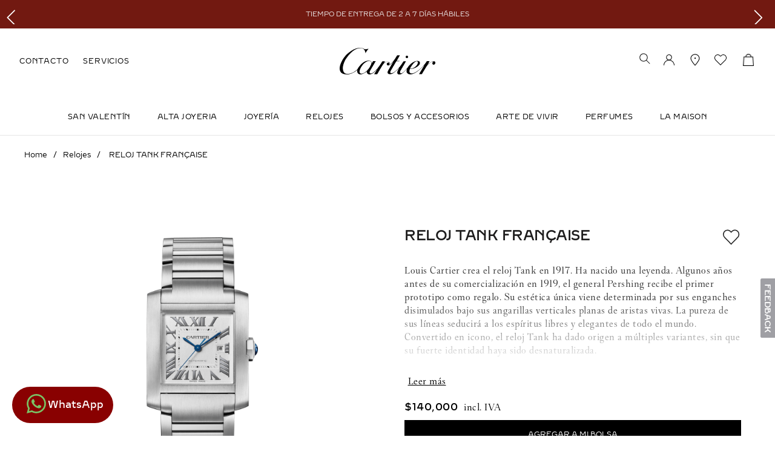

--- FILE ---
content_type: text/html; charset=utf-8
request_url: https://www.google.com/recaptcha/enterprise/anchor?ar=1&k=6LdV7CIpAAAAAPUrHXWlFArQ5hSiNQJk6Ja-vcYM&co=aHR0cHM6Ly93d3cuY2FydGllci5teDo0NDM.&hl=es-419&v=PoyoqOPhxBO7pBk68S4YbpHZ&size=invisible&anchor-ms=20000&execute-ms=30000&cb=fmim67qjk4tg
body_size: 48609
content:
<!DOCTYPE HTML><html dir="ltr" lang="es-419"><head><meta http-equiv="Content-Type" content="text/html; charset=UTF-8">
<meta http-equiv="X-UA-Compatible" content="IE=edge">
<title>reCAPTCHA</title>
<style type="text/css">
/* cyrillic-ext */
@font-face {
  font-family: 'Roboto';
  font-style: normal;
  font-weight: 400;
  font-stretch: 100%;
  src: url(//fonts.gstatic.com/s/roboto/v48/KFO7CnqEu92Fr1ME7kSn66aGLdTylUAMa3GUBHMdazTgWw.woff2) format('woff2');
  unicode-range: U+0460-052F, U+1C80-1C8A, U+20B4, U+2DE0-2DFF, U+A640-A69F, U+FE2E-FE2F;
}
/* cyrillic */
@font-face {
  font-family: 'Roboto';
  font-style: normal;
  font-weight: 400;
  font-stretch: 100%;
  src: url(//fonts.gstatic.com/s/roboto/v48/KFO7CnqEu92Fr1ME7kSn66aGLdTylUAMa3iUBHMdazTgWw.woff2) format('woff2');
  unicode-range: U+0301, U+0400-045F, U+0490-0491, U+04B0-04B1, U+2116;
}
/* greek-ext */
@font-face {
  font-family: 'Roboto';
  font-style: normal;
  font-weight: 400;
  font-stretch: 100%;
  src: url(//fonts.gstatic.com/s/roboto/v48/KFO7CnqEu92Fr1ME7kSn66aGLdTylUAMa3CUBHMdazTgWw.woff2) format('woff2');
  unicode-range: U+1F00-1FFF;
}
/* greek */
@font-face {
  font-family: 'Roboto';
  font-style: normal;
  font-weight: 400;
  font-stretch: 100%;
  src: url(//fonts.gstatic.com/s/roboto/v48/KFO7CnqEu92Fr1ME7kSn66aGLdTylUAMa3-UBHMdazTgWw.woff2) format('woff2');
  unicode-range: U+0370-0377, U+037A-037F, U+0384-038A, U+038C, U+038E-03A1, U+03A3-03FF;
}
/* math */
@font-face {
  font-family: 'Roboto';
  font-style: normal;
  font-weight: 400;
  font-stretch: 100%;
  src: url(//fonts.gstatic.com/s/roboto/v48/KFO7CnqEu92Fr1ME7kSn66aGLdTylUAMawCUBHMdazTgWw.woff2) format('woff2');
  unicode-range: U+0302-0303, U+0305, U+0307-0308, U+0310, U+0312, U+0315, U+031A, U+0326-0327, U+032C, U+032F-0330, U+0332-0333, U+0338, U+033A, U+0346, U+034D, U+0391-03A1, U+03A3-03A9, U+03B1-03C9, U+03D1, U+03D5-03D6, U+03F0-03F1, U+03F4-03F5, U+2016-2017, U+2034-2038, U+203C, U+2040, U+2043, U+2047, U+2050, U+2057, U+205F, U+2070-2071, U+2074-208E, U+2090-209C, U+20D0-20DC, U+20E1, U+20E5-20EF, U+2100-2112, U+2114-2115, U+2117-2121, U+2123-214F, U+2190, U+2192, U+2194-21AE, U+21B0-21E5, U+21F1-21F2, U+21F4-2211, U+2213-2214, U+2216-22FF, U+2308-230B, U+2310, U+2319, U+231C-2321, U+2336-237A, U+237C, U+2395, U+239B-23B7, U+23D0, U+23DC-23E1, U+2474-2475, U+25AF, U+25B3, U+25B7, U+25BD, U+25C1, U+25CA, U+25CC, U+25FB, U+266D-266F, U+27C0-27FF, U+2900-2AFF, U+2B0E-2B11, U+2B30-2B4C, U+2BFE, U+3030, U+FF5B, U+FF5D, U+1D400-1D7FF, U+1EE00-1EEFF;
}
/* symbols */
@font-face {
  font-family: 'Roboto';
  font-style: normal;
  font-weight: 400;
  font-stretch: 100%;
  src: url(//fonts.gstatic.com/s/roboto/v48/KFO7CnqEu92Fr1ME7kSn66aGLdTylUAMaxKUBHMdazTgWw.woff2) format('woff2');
  unicode-range: U+0001-000C, U+000E-001F, U+007F-009F, U+20DD-20E0, U+20E2-20E4, U+2150-218F, U+2190, U+2192, U+2194-2199, U+21AF, U+21E6-21F0, U+21F3, U+2218-2219, U+2299, U+22C4-22C6, U+2300-243F, U+2440-244A, U+2460-24FF, U+25A0-27BF, U+2800-28FF, U+2921-2922, U+2981, U+29BF, U+29EB, U+2B00-2BFF, U+4DC0-4DFF, U+FFF9-FFFB, U+10140-1018E, U+10190-1019C, U+101A0, U+101D0-101FD, U+102E0-102FB, U+10E60-10E7E, U+1D2C0-1D2D3, U+1D2E0-1D37F, U+1F000-1F0FF, U+1F100-1F1AD, U+1F1E6-1F1FF, U+1F30D-1F30F, U+1F315, U+1F31C, U+1F31E, U+1F320-1F32C, U+1F336, U+1F378, U+1F37D, U+1F382, U+1F393-1F39F, U+1F3A7-1F3A8, U+1F3AC-1F3AF, U+1F3C2, U+1F3C4-1F3C6, U+1F3CA-1F3CE, U+1F3D4-1F3E0, U+1F3ED, U+1F3F1-1F3F3, U+1F3F5-1F3F7, U+1F408, U+1F415, U+1F41F, U+1F426, U+1F43F, U+1F441-1F442, U+1F444, U+1F446-1F449, U+1F44C-1F44E, U+1F453, U+1F46A, U+1F47D, U+1F4A3, U+1F4B0, U+1F4B3, U+1F4B9, U+1F4BB, U+1F4BF, U+1F4C8-1F4CB, U+1F4D6, U+1F4DA, U+1F4DF, U+1F4E3-1F4E6, U+1F4EA-1F4ED, U+1F4F7, U+1F4F9-1F4FB, U+1F4FD-1F4FE, U+1F503, U+1F507-1F50B, U+1F50D, U+1F512-1F513, U+1F53E-1F54A, U+1F54F-1F5FA, U+1F610, U+1F650-1F67F, U+1F687, U+1F68D, U+1F691, U+1F694, U+1F698, U+1F6AD, U+1F6B2, U+1F6B9-1F6BA, U+1F6BC, U+1F6C6-1F6CF, U+1F6D3-1F6D7, U+1F6E0-1F6EA, U+1F6F0-1F6F3, U+1F6F7-1F6FC, U+1F700-1F7FF, U+1F800-1F80B, U+1F810-1F847, U+1F850-1F859, U+1F860-1F887, U+1F890-1F8AD, U+1F8B0-1F8BB, U+1F8C0-1F8C1, U+1F900-1F90B, U+1F93B, U+1F946, U+1F984, U+1F996, U+1F9E9, U+1FA00-1FA6F, U+1FA70-1FA7C, U+1FA80-1FA89, U+1FA8F-1FAC6, U+1FACE-1FADC, U+1FADF-1FAE9, U+1FAF0-1FAF8, U+1FB00-1FBFF;
}
/* vietnamese */
@font-face {
  font-family: 'Roboto';
  font-style: normal;
  font-weight: 400;
  font-stretch: 100%;
  src: url(//fonts.gstatic.com/s/roboto/v48/KFO7CnqEu92Fr1ME7kSn66aGLdTylUAMa3OUBHMdazTgWw.woff2) format('woff2');
  unicode-range: U+0102-0103, U+0110-0111, U+0128-0129, U+0168-0169, U+01A0-01A1, U+01AF-01B0, U+0300-0301, U+0303-0304, U+0308-0309, U+0323, U+0329, U+1EA0-1EF9, U+20AB;
}
/* latin-ext */
@font-face {
  font-family: 'Roboto';
  font-style: normal;
  font-weight: 400;
  font-stretch: 100%;
  src: url(//fonts.gstatic.com/s/roboto/v48/KFO7CnqEu92Fr1ME7kSn66aGLdTylUAMa3KUBHMdazTgWw.woff2) format('woff2');
  unicode-range: U+0100-02BA, U+02BD-02C5, U+02C7-02CC, U+02CE-02D7, U+02DD-02FF, U+0304, U+0308, U+0329, U+1D00-1DBF, U+1E00-1E9F, U+1EF2-1EFF, U+2020, U+20A0-20AB, U+20AD-20C0, U+2113, U+2C60-2C7F, U+A720-A7FF;
}
/* latin */
@font-face {
  font-family: 'Roboto';
  font-style: normal;
  font-weight: 400;
  font-stretch: 100%;
  src: url(//fonts.gstatic.com/s/roboto/v48/KFO7CnqEu92Fr1ME7kSn66aGLdTylUAMa3yUBHMdazQ.woff2) format('woff2');
  unicode-range: U+0000-00FF, U+0131, U+0152-0153, U+02BB-02BC, U+02C6, U+02DA, U+02DC, U+0304, U+0308, U+0329, U+2000-206F, U+20AC, U+2122, U+2191, U+2193, U+2212, U+2215, U+FEFF, U+FFFD;
}
/* cyrillic-ext */
@font-face {
  font-family: 'Roboto';
  font-style: normal;
  font-weight: 500;
  font-stretch: 100%;
  src: url(//fonts.gstatic.com/s/roboto/v48/KFO7CnqEu92Fr1ME7kSn66aGLdTylUAMa3GUBHMdazTgWw.woff2) format('woff2');
  unicode-range: U+0460-052F, U+1C80-1C8A, U+20B4, U+2DE0-2DFF, U+A640-A69F, U+FE2E-FE2F;
}
/* cyrillic */
@font-face {
  font-family: 'Roboto';
  font-style: normal;
  font-weight: 500;
  font-stretch: 100%;
  src: url(//fonts.gstatic.com/s/roboto/v48/KFO7CnqEu92Fr1ME7kSn66aGLdTylUAMa3iUBHMdazTgWw.woff2) format('woff2');
  unicode-range: U+0301, U+0400-045F, U+0490-0491, U+04B0-04B1, U+2116;
}
/* greek-ext */
@font-face {
  font-family: 'Roboto';
  font-style: normal;
  font-weight: 500;
  font-stretch: 100%;
  src: url(//fonts.gstatic.com/s/roboto/v48/KFO7CnqEu92Fr1ME7kSn66aGLdTylUAMa3CUBHMdazTgWw.woff2) format('woff2');
  unicode-range: U+1F00-1FFF;
}
/* greek */
@font-face {
  font-family: 'Roboto';
  font-style: normal;
  font-weight: 500;
  font-stretch: 100%;
  src: url(//fonts.gstatic.com/s/roboto/v48/KFO7CnqEu92Fr1ME7kSn66aGLdTylUAMa3-UBHMdazTgWw.woff2) format('woff2');
  unicode-range: U+0370-0377, U+037A-037F, U+0384-038A, U+038C, U+038E-03A1, U+03A3-03FF;
}
/* math */
@font-face {
  font-family: 'Roboto';
  font-style: normal;
  font-weight: 500;
  font-stretch: 100%;
  src: url(//fonts.gstatic.com/s/roboto/v48/KFO7CnqEu92Fr1ME7kSn66aGLdTylUAMawCUBHMdazTgWw.woff2) format('woff2');
  unicode-range: U+0302-0303, U+0305, U+0307-0308, U+0310, U+0312, U+0315, U+031A, U+0326-0327, U+032C, U+032F-0330, U+0332-0333, U+0338, U+033A, U+0346, U+034D, U+0391-03A1, U+03A3-03A9, U+03B1-03C9, U+03D1, U+03D5-03D6, U+03F0-03F1, U+03F4-03F5, U+2016-2017, U+2034-2038, U+203C, U+2040, U+2043, U+2047, U+2050, U+2057, U+205F, U+2070-2071, U+2074-208E, U+2090-209C, U+20D0-20DC, U+20E1, U+20E5-20EF, U+2100-2112, U+2114-2115, U+2117-2121, U+2123-214F, U+2190, U+2192, U+2194-21AE, U+21B0-21E5, U+21F1-21F2, U+21F4-2211, U+2213-2214, U+2216-22FF, U+2308-230B, U+2310, U+2319, U+231C-2321, U+2336-237A, U+237C, U+2395, U+239B-23B7, U+23D0, U+23DC-23E1, U+2474-2475, U+25AF, U+25B3, U+25B7, U+25BD, U+25C1, U+25CA, U+25CC, U+25FB, U+266D-266F, U+27C0-27FF, U+2900-2AFF, U+2B0E-2B11, U+2B30-2B4C, U+2BFE, U+3030, U+FF5B, U+FF5D, U+1D400-1D7FF, U+1EE00-1EEFF;
}
/* symbols */
@font-face {
  font-family: 'Roboto';
  font-style: normal;
  font-weight: 500;
  font-stretch: 100%;
  src: url(//fonts.gstatic.com/s/roboto/v48/KFO7CnqEu92Fr1ME7kSn66aGLdTylUAMaxKUBHMdazTgWw.woff2) format('woff2');
  unicode-range: U+0001-000C, U+000E-001F, U+007F-009F, U+20DD-20E0, U+20E2-20E4, U+2150-218F, U+2190, U+2192, U+2194-2199, U+21AF, U+21E6-21F0, U+21F3, U+2218-2219, U+2299, U+22C4-22C6, U+2300-243F, U+2440-244A, U+2460-24FF, U+25A0-27BF, U+2800-28FF, U+2921-2922, U+2981, U+29BF, U+29EB, U+2B00-2BFF, U+4DC0-4DFF, U+FFF9-FFFB, U+10140-1018E, U+10190-1019C, U+101A0, U+101D0-101FD, U+102E0-102FB, U+10E60-10E7E, U+1D2C0-1D2D3, U+1D2E0-1D37F, U+1F000-1F0FF, U+1F100-1F1AD, U+1F1E6-1F1FF, U+1F30D-1F30F, U+1F315, U+1F31C, U+1F31E, U+1F320-1F32C, U+1F336, U+1F378, U+1F37D, U+1F382, U+1F393-1F39F, U+1F3A7-1F3A8, U+1F3AC-1F3AF, U+1F3C2, U+1F3C4-1F3C6, U+1F3CA-1F3CE, U+1F3D4-1F3E0, U+1F3ED, U+1F3F1-1F3F3, U+1F3F5-1F3F7, U+1F408, U+1F415, U+1F41F, U+1F426, U+1F43F, U+1F441-1F442, U+1F444, U+1F446-1F449, U+1F44C-1F44E, U+1F453, U+1F46A, U+1F47D, U+1F4A3, U+1F4B0, U+1F4B3, U+1F4B9, U+1F4BB, U+1F4BF, U+1F4C8-1F4CB, U+1F4D6, U+1F4DA, U+1F4DF, U+1F4E3-1F4E6, U+1F4EA-1F4ED, U+1F4F7, U+1F4F9-1F4FB, U+1F4FD-1F4FE, U+1F503, U+1F507-1F50B, U+1F50D, U+1F512-1F513, U+1F53E-1F54A, U+1F54F-1F5FA, U+1F610, U+1F650-1F67F, U+1F687, U+1F68D, U+1F691, U+1F694, U+1F698, U+1F6AD, U+1F6B2, U+1F6B9-1F6BA, U+1F6BC, U+1F6C6-1F6CF, U+1F6D3-1F6D7, U+1F6E0-1F6EA, U+1F6F0-1F6F3, U+1F6F7-1F6FC, U+1F700-1F7FF, U+1F800-1F80B, U+1F810-1F847, U+1F850-1F859, U+1F860-1F887, U+1F890-1F8AD, U+1F8B0-1F8BB, U+1F8C0-1F8C1, U+1F900-1F90B, U+1F93B, U+1F946, U+1F984, U+1F996, U+1F9E9, U+1FA00-1FA6F, U+1FA70-1FA7C, U+1FA80-1FA89, U+1FA8F-1FAC6, U+1FACE-1FADC, U+1FADF-1FAE9, U+1FAF0-1FAF8, U+1FB00-1FBFF;
}
/* vietnamese */
@font-face {
  font-family: 'Roboto';
  font-style: normal;
  font-weight: 500;
  font-stretch: 100%;
  src: url(//fonts.gstatic.com/s/roboto/v48/KFO7CnqEu92Fr1ME7kSn66aGLdTylUAMa3OUBHMdazTgWw.woff2) format('woff2');
  unicode-range: U+0102-0103, U+0110-0111, U+0128-0129, U+0168-0169, U+01A0-01A1, U+01AF-01B0, U+0300-0301, U+0303-0304, U+0308-0309, U+0323, U+0329, U+1EA0-1EF9, U+20AB;
}
/* latin-ext */
@font-face {
  font-family: 'Roboto';
  font-style: normal;
  font-weight: 500;
  font-stretch: 100%;
  src: url(//fonts.gstatic.com/s/roboto/v48/KFO7CnqEu92Fr1ME7kSn66aGLdTylUAMa3KUBHMdazTgWw.woff2) format('woff2');
  unicode-range: U+0100-02BA, U+02BD-02C5, U+02C7-02CC, U+02CE-02D7, U+02DD-02FF, U+0304, U+0308, U+0329, U+1D00-1DBF, U+1E00-1E9F, U+1EF2-1EFF, U+2020, U+20A0-20AB, U+20AD-20C0, U+2113, U+2C60-2C7F, U+A720-A7FF;
}
/* latin */
@font-face {
  font-family: 'Roboto';
  font-style: normal;
  font-weight: 500;
  font-stretch: 100%;
  src: url(//fonts.gstatic.com/s/roboto/v48/KFO7CnqEu92Fr1ME7kSn66aGLdTylUAMa3yUBHMdazQ.woff2) format('woff2');
  unicode-range: U+0000-00FF, U+0131, U+0152-0153, U+02BB-02BC, U+02C6, U+02DA, U+02DC, U+0304, U+0308, U+0329, U+2000-206F, U+20AC, U+2122, U+2191, U+2193, U+2212, U+2215, U+FEFF, U+FFFD;
}
/* cyrillic-ext */
@font-face {
  font-family: 'Roboto';
  font-style: normal;
  font-weight: 900;
  font-stretch: 100%;
  src: url(//fonts.gstatic.com/s/roboto/v48/KFO7CnqEu92Fr1ME7kSn66aGLdTylUAMa3GUBHMdazTgWw.woff2) format('woff2');
  unicode-range: U+0460-052F, U+1C80-1C8A, U+20B4, U+2DE0-2DFF, U+A640-A69F, U+FE2E-FE2F;
}
/* cyrillic */
@font-face {
  font-family: 'Roboto';
  font-style: normal;
  font-weight: 900;
  font-stretch: 100%;
  src: url(//fonts.gstatic.com/s/roboto/v48/KFO7CnqEu92Fr1ME7kSn66aGLdTylUAMa3iUBHMdazTgWw.woff2) format('woff2');
  unicode-range: U+0301, U+0400-045F, U+0490-0491, U+04B0-04B1, U+2116;
}
/* greek-ext */
@font-face {
  font-family: 'Roboto';
  font-style: normal;
  font-weight: 900;
  font-stretch: 100%;
  src: url(//fonts.gstatic.com/s/roboto/v48/KFO7CnqEu92Fr1ME7kSn66aGLdTylUAMa3CUBHMdazTgWw.woff2) format('woff2');
  unicode-range: U+1F00-1FFF;
}
/* greek */
@font-face {
  font-family: 'Roboto';
  font-style: normal;
  font-weight: 900;
  font-stretch: 100%;
  src: url(//fonts.gstatic.com/s/roboto/v48/KFO7CnqEu92Fr1ME7kSn66aGLdTylUAMa3-UBHMdazTgWw.woff2) format('woff2');
  unicode-range: U+0370-0377, U+037A-037F, U+0384-038A, U+038C, U+038E-03A1, U+03A3-03FF;
}
/* math */
@font-face {
  font-family: 'Roboto';
  font-style: normal;
  font-weight: 900;
  font-stretch: 100%;
  src: url(//fonts.gstatic.com/s/roboto/v48/KFO7CnqEu92Fr1ME7kSn66aGLdTylUAMawCUBHMdazTgWw.woff2) format('woff2');
  unicode-range: U+0302-0303, U+0305, U+0307-0308, U+0310, U+0312, U+0315, U+031A, U+0326-0327, U+032C, U+032F-0330, U+0332-0333, U+0338, U+033A, U+0346, U+034D, U+0391-03A1, U+03A3-03A9, U+03B1-03C9, U+03D1, U+03D5-03D6, U+03F0-03F1, U+03F4-03F5, U+2016-2017, U+2034-2038, U+203C, U+2040, U+2043, U+2047, U+2050, U+2057, U+205F, U+2070-2071, U+2074-208E, U+2090-209C, U+20D0-20DC, U+20E1, U+20E5-20EF, U+2100-2112, U+2114-2115, U+2117-2121, U+2123-214F, U+2190, U+2192, U+2194-21AE, U+21B0-21E5, U+21F1-21F2, U+21F4-2211, U+2213-2214, U+2216-22FF, U+2308-230B, U+2310, U+2319, U+231C-2321, U+2336-237A, U+237C, U+2395, U+239B-23B7, U+23D0, U+23DC-23E1, U+2474-2475, U+25AF, U+25B3, U+25B7, U+25BD, U+25C1, U+25CA, U+25CC, U+25FB, U+266D-266F, U+27C0-27FF, U+2900-2AFF, U+2B0E-2B11, U+2B30-2B4C, U+2BFE, U+3030, U+FF5B, U+FF5D, U+1D400-1D7FF, U+1EE00-1EEFF;
}
/* symbols */
@font-face {
  font-family: 'Roboto';
  font-style: normal;
  font-weight: 900;
  font-stretch: 100%;
  src: url(//fonts.gstatic.com/s/roboto/v48/KFO7CnqEu92Fr1ME7kSn66aGLdTylUAMaxKUBHMdazTgWw.woff2) format('woff2');
  unicode-range: U+0001-000C, U+000E-001F, U+007F-009F, U+20DD-20E0, U+20E2-20E4, U+2150-218F, U+2190, U+2192, U+2194-2199, U+21AF, U+21E6-21F0, U+21F3, U+2218-2219, U+2299, U+22C4-22C6, U+2300-243F, U+2440-244A, U+2460-24FF, U+25A0-27BF, U+2800-28FF, U+2921-2922, U+2981, U+29BF, U+29EB, U+2B00-2BFF, U+4DC0-4DFF, U+FFF9-FFFB, U+10140-1018E, U+10190-1019C, U+101A0, U+101D0-101FD, U+102E0-102FB, U+10E60-10E7E, U+1D2C0-1D2D3, U+1D2E0-1D37F, U+1F000-1F0FF, U+1F100-1F1AD, U+1F1E6-1F1FF, U+1F30D-1F30F, U+1F315, U+1F31C, U+1F31E, U+1F320-1F32C, U+1F336, U+1F378, U+1F37D, U+1F382, U+1F393-1F39F, U+1F3A7-1F3A8, U+1F3AC-1F3AF, U+1F3C2, U+1F3C4-1F3C6, U+1F3CA-1F3CE, U+1F3D4-1F3E0, U+1F3ED, U+1F3F1-1F3F3, U+1F3F5-1F3F7, U+1F408, U+1F415, U+1F41F, U+1F426, U+1F43F, U+1F441-1F442, U+1F444, U+1F446-1F449, U+1F44C-1F44E, U+1F453, U+1F46A, U+1F47D, U+1F4A3, U+1F4B0, U+1F4B3, U+1F4B9, U+1F4BB, U+1F4BF, U+1F4C8-1F4CB, U+1F4D6, U+1F4DA, U+1F4DF, U+1F4E3-1F4E6, U+1F4EA-1F4ED, U+1F4F7, U+1F4F9-1F4FB, U+1F4FD-1F4FE, U+1F503, U+1F507-1F50B, U+1F50D, U+1F512-1F513, U+1F53E-1F54A, U+1F54F-1F5FA, U+1F610, U+1F650-1F67F, U+1F687, U+1F68D, U+1F691, U+1F694, U+1F698, U+1F6AD, U+1F6B2, U+1F6B9-1F6BA, U+1F6BC, U+1F6C6-1F6CF, U+1F6D3-1F6D7, U+1F6E0-1F6EA, U+1F6F0-1F6F3, U+1F6F7-1F6FC, U+1F700-1F7FF, U+1F800-1F80B, U+1F810-1F847, U+1F850-1F859, U+1F860-1F887, U+1F890-1F8AD, U+1F8B0-1F8BB, U+1F8C0-1F8C1, U+1F900-1F90B, U+1F93B, U+1F946, U+1F984, U+1F996, U+1F9E9, U+1FA00-1FA6F, U+1FA70-1FA7C, U+1FA80-1FA89, U+1FA8F-1FAC6, U+1FACE-1FADC, U+1FADF-1FAE9, U+1FAF0-1FAF8, U+1FB00-1FBFF;
}
/* vietnamese */
@font-face {
  font-family: 'Roboto';
  font-style: normal;
  font-weight: 900;
  font-stretch: 100%;
  src: url(//fonts.gstatic.com/s/roboto/v48/KFO7CnqEu92Fr1ME7kSn66aGLdTylUAMa3OUBHMdazTgWw.woff2) format('woff2');
  unicode-range: U+0102-0103, U+0110-0111, U+0128-0129, U+0168-0169, U+01A0-01A1, U+01AF-01B0, U+0300-0301, U+0303-0304, U+0308-0309, U+0323, U+0329, U+1EA0-1EF9, U+20AB;
}
/* latin-ext */
@font-face {
  font-family: 'Roboto';
  font-style: normal;
  font-weight: 900;
  font-stretch: 100%;
  src: url(//fonts.gstatic.com/s/roboto/v48/KFO7CnqEu92Fr1ME7kSn66aGLdTylUAMa3KUBHMdazTgWw.woff2) format('woff2');
  unicode-range: U+0100-02BA, U+02BD-02C5, U+02C7-02CC, U+02CE-02D7, U+02DD-02FF, U+0304, U+0308, U+0329, U+1D00-1DBF, U+1E00-1E9F, U+1EF2-1EFF, U+2020, U+20A0-20AB, U+20AD-20C0, U+2113, U+2C60-2C7F, U+A720-A7FF;
}
/* latin */
@font-face {
  font-family: 'Roboto';
  font-style: normal;
  font-weight: 900;
  font-stretch: 100%;
  src: url(//fonts.gstatic.com/s/roboto/v48/KFO7CnqEu92Fr1ME7kSn66aGLdTylUAMa3yUBHMdazQ.woff2) format('woff2');
  unicode-range: U+0000-00FF, U+0131, U+0152-0153, U+02BB-02BC, U+02C6, U+02DA, U+02DC, U+0304, U+0308, U+0329, U+2000-206F, U+20AC, U+2122, U+2191, U+2193, U+2212, U+2215, U+FEFF, U+FFFD;
}

</style>
<link rel="stylesheet" type="text/css" href="https://www.gstatic.com/recaptcha/releases/PoyoqOPhxBO7pBk68S4YbpHZ/styles__ltr.css">
<script nonce="MtFA20_S409dEnAztkFIEg" type="text/javascript">window['__recaptcha_api'] = 'https://www.google.com/recaptcha/enterprise/';</script>
<script type="text/javascript" src="https://www.gstatic.com/recaptcha/releases/PoyoqOPhxBO7pBk68S4YbpHZ/recaptcha__es_419.js" nonce="MtFA20_S409dEnAztkFIEg">
      
    </script></head>
<body><div id="rc-anchor-alert" class="rc-anchor-alert"></div>
<input type="hidden" id="recaptcha-token" value="[base64]">
<script type="text/javascript" nonce="MtFA20_S409dEnAztkFIEg">
      recaptcha.anchor.Main.init("[\x22ainput\x22,[\x22bgdata\x22,\x22\x22,\[base64]/[base64]/[base64]/ZyhXLGgpOnEoW04sMjEsbF0sVywwKSxoKSxmYWxzZSxmYWxzZSl9Y2F0Y2goayl7RygzNTgsVyk/[base64]/[base64]/[base64]/[base64]/[base64]/[base64]/[base64]/bmV3IEJbT10oRFswXSk6dz09Mj9uZXcgQltPXShEWzBdLERbMV0pOnc9PTM/bmV3IEJbT10oRFswXSxEWzFdLERbMl0pOnc9PTQ/[base64]/[base64]/[base64]/[base64]/[base64]\\u003d\x22,\[base64]\x22,\x22QTLCnwTCicK1WVJWw6ZVwqojCcOKJHJsw4HDm8Kjw6Asw5vDtEXDvsOjLhQlWxE5w4ozb8K5w7rDmjgTw6DCqwIaZjPDlsO/[base64]/DijRKw4sYwpzDqsOFwrkQZnfDhsKaezBKU3FCwrBwMX/Cu8O8VsKiBX9AwoBYwqFiCMKHVcObw7rDt8Kcw6/DkCA8U8KeGWbClFtsDwU/woh6T2EyTcKcAl1ZQWN0YG1nSBo/McO1AgVjwofDvlrDisKTw68Aw7fDugPDqHBhZsKew6XCo1wVBcKELmfCocOvwp8Dw6/[base64]/[base64]/DksKEw7piw74/CMOPSFTCqcKZwpRrenPDo8KTMVPDgcK/bsOfwqbCtiERwpHCjG1pw5cBFMOAGEjCvmDDmxLCsMKKMsOrw6IQY8OzAsOxHsO0AsKqe3fCrxBOUMKETMKCXzcpwoDDjMKywrc7NcOSfGDDlsO8w4/ClnZsX8O3wqxqwqAGw4bCgTsTMMKcwoVWMsOcwqA+U2Riw5PDvcKiG8KmworCjcKsEcK4LDbDicO0wr9kwqHDkcKJworDjMK9YMOjLl8cw5o1OcOfVsOhWzEwwocCGivDjmAMHW4jw77CpcKcwqZUw6TDpcOcBSzCnBTClMK+CcOfw6/CrFfCpMOWOMOmHsO4aVYkw415YMKKJcO5CcKdw4zCtwfDksKXw5QqD8OuJ2rDnUNQw4c+ScO+ER9Ec8KLwq1cUlbCmmjDlWXCugHCkUlhwqkEwp/[base64]/[base64]/wqJadgkdEcKSw4fDpMOdEmpaOmE0w6kLIRHCvcOzPcOcw7HCpsOnw4vDrcOIJcOlORHDpcKFEMOhVQPDgcK2wrxVwrzDsMOuwrnDrz7ChVbDkcK9egzDonTDsntQwqTCl8Otw6gWwrHCi8KDC8KkwpXCt8KZw7VaSsKow4/DpQbDgErDkw/DmFnDkMOOTcOdwq7Dg8OHw6fDosOiw5jDjUPCusOVC8O6WzTCs8OXA8Ksw4g8AWFII8OjXsOgXA0AUxjDjcOFwoXCu8Okw5odwoUEYjHDqXjDm27DicOzwoTDlkgXw7lICzoow6bDmjDDsARnBHPDgUJ9w73DpS/CmcKTwofDqhnCpsOiw4Jrw44QwppuworDs8KUw7LCkD1BEiJpYj4OwrzDosOKwqvCrMKIwqnDlFzCnRQoYVhVacKKeFLCmAkFw5bDgsK0L8KfwolFFMKtwrHCrcK1wqQ9w7nDicOGw4PDmMKYRsKoYhbCi8ONw6XCsz/CvC/DtMKew6HDoyYDw7sBw7p6w6XCl8OsfQpdHgHDrsO9JiLCh8O2w7LCnWIUw5nCkUzDkcKIwp3CtG/CmBcYA3UowqTDtW/[base64]/wozDtMKZUTzCksOSw7/DiEXDp2HClcOUw6DCmsKPw4wcR8OTwq/[base64]/Ci8O5H8KedcKVFmnDuzzDrRHDjsOAwqXDtMKdw7tDRMOjw7RfDw/DtGTCn0rCjXDDhSY3N3XCi8OCw4PDjcKPwobCvm8kFXnCtEQgWcK+w6HCh8KVwq7CmgDDjy4Jb0ooeC58VE3CnVbDiMKsw4HCjsKmIMKJwq/[base64]/CncKDw55Zw4dPwqZuwrnCu8OFXzkSw60kwp0Uwq7DkwvDuMOtWcKaI0fCrixvbsOgU1BDCsK2woTDvAHCliEkw55DwqzDo8Kuw4IoZcKVw5F1w7VCBxILw69LDnhdw5jDqw3Cn8OqPsOZOcOnIjArcSUywonCrcOtwr0+ZMO6wqofw5IXw6XCgMOKGDV2MV/[base64]/OMKjw6odw4AwbcOaLT1VwoHDosOPw5vCrcKcFXMlH8OEWMKSw77DmcONJMKuDcKzwoNIZcOYYsOOA8OyP8OWW8OUwofCrzt7wppgf8KaLm0eE8OYwpnDgy7Cqy4nw5zCj3vCuMKhworCkTfDrcKXw5/Dt8KMfcKAHQbCisKVK8KjBEFQZF4tUifCnT9bw6bCh1vDr2HDhsKyEcOXSmI6BVjDisK0w60pKAzCpMOZw7XDoMK2w4QgEMK+wpNUEsKBGsOdRsOYw4vDmcKVAVDCnjMPE3s/wrsebcORdBVbdsOgwr/ClMKUwpJCJMOcw7XDoQcKwr/DsMOYw47Dh8Kpw6pEw4bCuwnDqzXCtMONwrHCk8OnwojCnsOMwo/[base64]/[base64]/[base64]/[base64]/[base64]/UcKbAMKIw7MADwrDiMKtw4DClMKUDH7DuDXDjcOMMcOMGB7CqMO/w7AAw6Fnwq3DknFUwoTCtRnDoMKcwqQzRyljw6pzwo/DjcOtITPDmS/[base64]/DknVuBMOQBQ/DkC0JBcOdw5vCucOBwprCnsOzFUHDq8Kdw5cHw5LDv0HDt3UZwoLDjzUYwobCncOrcMOJwprDjcKyDTAywrPDglF7GMO9wpAAbMOYw4s6BGpZHMOna8OuYmTDsiR3wqdbwpzDnMOMwoRcUMOmw5rDl8ONwoHDvXXDmXkoworDkMK4wqXDmcKcZMO9wp4DIDFBb8Oyw4/CvQQlEQrCn8OWblphwpbDiT5BwqxCZ8KbMcKMO8O5Vy1UEsO9w5PDp39nw54WdMKDwpsTf3rCicO/worCgcO8b8OjWmjDmCZZwpYWw6pxFT7Cj8O0A8OswoB2Y8OudnTClsOjw7HCijl5w6lrecK/woxrVsKDeGx2w4AowqTCjMOfwrg5wqsYw7AgfVnCl8KSwqzCvcO5w54vP8OTw7/[base64]/Di3Yaw5TDnQvCtGFsbMO1w5gMw6zCqBNtLD/DvsKpw4lHBcKSw6bDmsOAWMO9wp8ZfxTCu0PDiQVJw43CrUJpbsKDBCPDsABGwqZ4dMK+NcKhGcKOHGZcwrRywqcgw6wkw6Nqw5HDiwIpaCplGsK+w6xIbsOiwoLDu8OSF8Kdw4jDilJlAcOkScKBcW3DlRQkwrFEw7jCkUlSaj1nw4/[base64]/IsOdwpLCn8KDYsOxCFrDlcKwwoEJwp/[base64]/Cq8KnNiLDk3h+QzbDlgHDq1cjXcOxEMK9wr/DjsOhfcKSwoY0w6wMYlkQwocdwoLCucKvXsObw4k0woYxJMONwqvCkMKzwoRXEMORw5d8wrjDoGfCqMKqwp7CqMKDw4IRL8KaUcK7wpDDniPCh8K+woM2EyEuexXCvMK/clEvIcK8WU/Cu8K3wrzDuTtUw5DDhlPClVPDhy9FNMKrwq7CsXMrwrrCjCIfwoLCl0nCr8KgBU4AwoLCo8Kow5PDo1nCtMOBLsOQY106DGRuV8OYw7jDl08EHjvDsMKKw4XDjsKofsOaw4xgW2LCvsOEcXIRwr7CvMKmw50qw5Naw6HCrMOjCmwfXMOjI8OHw6/Ck8OsXcKuw68hHsKTwo7DiBVXasONbsOoAcKmGcKhM3fDvMOTe0BYNwJrwqtjMiRzGcK4wrdYPChHw5IYw6PCrS/DqFBQwqBlbDzDs8K9wrA6SsO1wpQnwpXDnVbCsRxjIkTCkMKWSMOeA3DCq3/Dgh11w5PCo0Y1McKwwrU/[base64]/CgBQywrDCrTrCiFM1w55QEMOZw6vDrTLDt8Kww69VwqnCum0RwpdKV8OgTcKORsKfa1/Dpy1nI1sQJMOePAg1w4jCnkDDucOlw5fCqcK/eCYxw4hkw40BJFkuw6rDphjClcKtFH7CsCvCk2nCs8KxPg4MO3gXwo3CtMO5GsKdwp/[base64]/DhgUzcMObwptpYcK7IG3CuzDDs3cRdMKbWkrCmg1iJMK3OMKzw4zCpQfDrnoGwqA5woRQw602w5TDjcOzw7nDgMK/YBLDgiE0bW1sDgZDwrdfwp48wplAw459BA7CmBHCnsK2w5kWw6Jkw7nCrEUewpbDtS3DmMOJw4PCv1TDl0nCpsOaAAlGLsKWw594wrjDpsOIwp8owosmw4UpTsOWwrTDssKVJnvCj8OMwpI1w4bDtxUHw6jDisKDLEZifhPCq2BeYMOacG3DssKRw7/CnS/[base64]/CmcKJKX3DuxTDi8KVAzs9w4TCtMOcw43DjsOLw6bCqXs6w6zCjh/Cp8KUEnhAHhQwwpzDisOawozCtcOBw4kldF1OCHtVwr/Cr0DCtXHCpsKjwojDkMKrEivDl1XClsKXw7TDrcKqwo95Nj7Ckh80Gj7CgsOMFn/ChUnCgMOfwqjCtWc8aRpDw4zDjSbCtzhJC1VYw4bDnj16ExQ4CsKkTsO1Wx3Ci8KEG8OWwqsUO1p6w6TDuMOrG8KXWQYBMsKSw47CvRXDp2RlwrjDnsKLwpTCrMO9w5/CksKMwosbw7XChMKzGMKkwrfCnQhDwqgkSG/CosKWwq/DnsKEA8KfUlDDosO8dBDDoUjDhsKTw7lxIcKvw5jDtHjCssKpTityOsKVPMO3wozDucKLwp8Ow6TDum1Bw5rDs8KOw69dScOqDsKoQm/[base64]/CgWJvwpDDkcO9EhAvaSBww4xJwqnClMOhw5bChBPDl8OvCcOnwrDCtC3DiizDpw1FZsOMUS/DtMKYRMOtwrN/w6rCqALCk8Kvwr1nw6FswqbDnzh6S8KPJXIiwrxTw5EGw6PClC81bsKsw5xXwq/Du8Oqw4LDkw9/EzHDpcKKwocsw4PCoANCCcOVLMKNw4Fdw5oMfRnCvMOhwrPDkjpJw7HCjEY5w4fDpmECwo7DpGlWwp1lG3bCmRvDg8ObwqLCj8KAwqh5w4HCncKZSWrCpsKRUsK6w4ljwq0Kwp7CoiUTw6MhwqDDiAZ0w4LDhsOpwrppTAzDnF4pwpXCvEPDmSfCgcOBIMK/[base64]/Ci0nDt8K9dMKtDMKKwo8hbcOWcSQScEoCVzbCgw3DksKrIsKWw6rCssKgXg7Cv8KrSyLDmMKpBgcIOcKwXMOfwqLDnizDncKDw6DDgsOnwpnDj3xPNxcPw5QjdTzDiMK+w601w44/[base64]/GsKXUMO7UHEJLMK0wpnDosOHw4NsdcOUUMKRVsOdDsK2w69bwowxwq7Cg0QHw5/DhjpTwqLCrjtAw4HDt0NyX0B0YsKWw78YEsKTeMOfVsOFD8OUUXMkwo5mVwrDj8OEw7PDlGjCsQ8bw6B0bsOgDsKrw7fDlHUYTcOyw6HCszhnw67CicOswphPw6HCjcKTKmrCi8Oza1YOw5PDisKyw7o/w4wsw7HCmT5Xw57Drmd9wr/CjcO1K8OCwrARXcOlwpVVw78ow5/DscO9w4pJOcOrw77ClsKEw51vwrTDs8K8wp/DpHvCmmAFFUfCmEByUG1XKcOMIsOZw64Vw4ZPw4bDvj0/[base64]/Dr8KNei1Qwr9Ew4gZwpbDrzjCpD7ClMKWw7vDiMO7MC1UNsKpwo3Cm3XDiD4YesOhDcK2wo4TNsOOwrHCqsKNw6PDmMOUFgh+aSTDilzCtMKMwq3CkSg3w4DClMOlIHXCgcK2BcO2P8KNw7/DlyrDqyBdd3rCgm4ewozCnBVxSMKhFsK+SH/DqVrClUtPRMO3MsOJwr/Cp2wGw7TCsMKKw6deAC3DnGcqPw3DlTIYwpfDpV7CokfCsG16wpUpwojClGdQJEkhX8KUEFZpd8KvwpYgwqkfw65Sw4BfYAzDmR52IMOaYcKpw7jCrMOiw4fCrUcQfsOcw4c2ccO/Bhs7dXAawpYcwphQw6HDicOrFsOfw5/CmcOWXQI/CH/DisOIw4sPw5lkwo3DmgLCoMKlw5Bmwp3CnSjCi8KGPh0aAl/CnMOvdAFIw7LDribDjsOGw7JANF0EwrYPdsKRYsOawrARwoM2QcK8w6DCvsOPAsKrwoVqPwrDkndlN8KAeAPCkn8jw47CqiZUw4gCZ8OKf2TDu3nDscOjZSvCpXIcwppSbcKzVMKqYFB7V3zCj0fCpsK7d0zCin/DrUdxC8Kiwo8Hw6vClsONbCB8XFwVGMK9w5vDusO6w4fDonpxwqJpZyzDicOEF0jCmsOcwoNHPcOawojCpzYbcMOvNW7DsBTCu8KZcTFKw4RFQ3fDhAkKwofCjVzCgkIFw4Vxw7HCskAMDsOEZcKcwqMSwqsgwqUJwp3Dm8KuwqnDgD/[base64]/Dhj7DvG1TwrQ4HFZIF2/DkEjDmMK7QlXCjcKPwrFXO8KbwoDDsMOWw6fCqsKTwp/CimrCvX/Dt8O9c0XCi8OoWgXCuMO1wr7CsG7DpcKxNhvCmMKtYMKUwrrChiTDiCZlwqgLA2rDh8OeScKgdMO5fsO/VsKFwoouQl7CiAXDn8ObEMKUw7PCiA7CuUMbw4vCvcO4wpnCr8KtHCvClsOqw7sxAxvCm8KpA1NsekjDlsKXbAoRdMOJJcKdcsKIw73ChMOOc8OVYcKNwpEGXw3Cs8OZwpfCo8Okw70ywp/ChxdCBsOzHzzDm8OfSSkIwohNwpALGsKnwq97w7YWw5XCnkTDu8K/UcKPwrRWwrk/w6LCoioLw6XDrkDCgMOPw69bVgxSwojDlmVWwoN3YcOpw6LCk3Ztw4bDp8KFHsKxHwXCuyzCr0R0wpt6w5A7BcOTBGJyw77CqsOQwprDjsKjwq/DscO6AcKPTcKBwr7CsMK/woHDiMKRN8OCwq0UwpxgV8OWw6jCj8Kow4bDrMKaw67CswsxwpnCtmZGBybCsSfCqQIUwq/ChMO2T8OZwqjDiMKSwolNfVfDiT/[base64]/[base64]/Y3XDkjoqwqDDkcK6wrPCtsK7w4V0R3coEVwpUwXCvcKyc199wpbCvAvCgkcYwpYLwpkUw5bDpMK0wo4rw63ChcKTwqrDrhzDp2bDsTplw7hmG0PChcORw4TCjsK6w5vCicOVLcKkV8Oww5TCvwLCusKVwppCworCuWEXw7/DgcKhADwKw7/CvDTDnVzCksK5wovDvEUrwr0NwojDhcOzeMKPQ8OVJ2ZFAX8pYsKdw48uw44UOVUKUcObJiEPJEPDpBd8ccOKdAssLMKoM3nCvW3CmFgRw5ViwoTCt8K9wq1ew6XDrTkxFR1nwqLCgMOxw7XDu1DDiDzDmsODwqdDw7/CnQxSwoXCnwHDrsO6w4PDk14iwpErw7hhw5fDnVHCqV7DkF3DmcKaJQ/DisO/[base64]/DtSVWbsKtwrHCucKhw7XDtcKKw6vCqsKtLcOKY1TCssO6wqlDC19CPcOpJW3CssOBwpHCicOeccKmwrnDoF/DlsOMwo/DkFMow67CmsO4D8O2ZsKVUUBpS8KiRyMsIH3CjDZWw4gHfAxABcOdw53Dr2/Dp0bDuMK/B8OURMOKwqbDvsKRw6/[base64]/DssOBwoRPEDZ3wqXCiDTDknrDrTIhPGV4KARQwpI3w7nCuMOMwp3DjsKQZcOjwoU2wqcYwrk6wq3DlMO3wonDvMK5NsKqISFmYG9Xc8OFw4dZw54zwow7wrbCqD07UV5/QcK+K8KtfFPChMOVXmFlwoHCosKUwqvCnHDDgF/Co8Ovwo/CusOBwpAUw4jCgcKNw6TCvBs1PcKuwqbCrsK5w7I7PcKow6zCm8OGw5N+JcOLJwjCsXk9wqTChMO/I2TDpDtQw5t/fARdd2XCkcOsSC4Bw6tuwoJiQBNQTGcfw6rDjMKcwp1fwogfLEsdXcO7PVJYMsKrw5nCpcK5QcOqXcKow5TDvsKFdsOYO8Kow51IwrIywoXCmMO1w68+wpVHw7/Dm8KZDsObRsKGQGzDi8KTwrIfIXPCl8OkAFnDoD7DkkzCqSgPayrCjCfDn09xJ0h7Y8O0csOIw64sEVPCiT1YB8KceBVawoU9wrXDkcKEJsOjwrrCrMKJwqB3w6JaZsKvAyXDm8O6Y8OBw4DDnzfCg8OUwoccOcKsD2vCvcKyKCIkScOcwrrCrQTDj8O0AVpmwrvDiG/CqcO0wr/DuMOrUyPDpcKIwobCgFvCuUYCw4LDu8KPwpphw4gQw6/DvcKrwrzDvwTDkcKPwqfCjGs/wo46w7crw6TCqcKJH8KdwowIBMO8DMK/[base64]/[base64]/DgsOkw6nDrirDrcKqwpt4worDviRXFloRM3tuw70BwrTCggLCrBfDrEVmw6lBN2wOHkbDm8O0E8O5w64QLCNaeDfDtcKLa3pKYGctZMOwdsKGMi19Qj3CjsOYT8KBa0I/QAVUQAAxwp/DsTdRI8K0wqTCrxbCvhd9w5ghwo81Bw0gw5/CmnrCvWvDmMOnw7Fkw4oyXsOYwq91wrTCh8K2Jn3DnMOsUMKFNsKiw4rCocO4wpDCmQfDhW4uBzjDkjhiVD/CmsKkw5U0wo3DlsK+wovDsRM7wq4YLV7DpRECwpjDoA7CkUBmwrHDp1vDnFnCvcK9w6MmXcOSL8OFw5fDuMKJLVcEw4fDt8OTJg8NLMOZcU/DizIRw7rDgk1bP8Ozwot6KRnDplJow5XDp8OrwpYwwrFNwrXDjMO+wr8UJEvCtD9/wp5zw5bCtcOba8Kxw6fDhMKlEUxww5stAMKLKC/DkE5fcEjCuMKNbmbDucKXw7DDpChew7jCj8OwwqNcw6nCicONwp3ClMKdLMK4VlJDVsOOwogIY1jCsMO6wprCj0nCu8Okw7TCj8Kae0l3a1TCiwrCn8KnDSLClTjDowDCq8OJw6h/[base64]/DtjYLH8KwU8OLAANNUcOjRBfDgDzDkcOZd8KZW8KDwp3Cj8K5ORzClMKxwpXClj9Fw4DChU8uVsOvQCZxwpjDsQ7DmsKrw7rCvMK7w6cnKcOlwoDCrcKxNcOQwqEkwoPCmMKvwoTCgcKHGBodwpxodjDDjlHCrWrCrmXDrGbDm8OxQ0opw7PCtFTDsl4vOS/CvcK7JsK8wp3DrcKgMsOzwq7DvsOpw5sQam8eF1J2T1w2w7PDlsKHwrXDmEsEYiIhw5fClgRifsOgd2A/[base64]/[base64]/[base64]/w7B0L1RWwqnCp8K4UcO7OcOMwr/Cs8O5w67CllTDjVgdaMOmdMKgOMOhJMOyK8Kjw6cSwpJWwqXDnMOFQRx6ZsKrw7bCj3DDqXl+N8K9Mg4NBXfCnDwAWXjCiSvCpsOWw7/CsXBaw5fCu3MFbUFYa8Kvwok+w4MHw6VUIzTCpXI3w45IY1vDuw7DgDXCt8O6w7zCmnFoJ8O4wqbDssO7OwE5Y1RAwpscWMKjwqfDnkMhwoMgG0onw6sPwp3CiBUsPzF4w4sdQsOuOsObwqbDk8Kxw5FCw4/CoFHDgcOKwp0XMcKSw7Avw4JNC1Vxw504cMKxOj/DssO+asOvIcKuBcOsZcO4UADDuMOHJcOVw75lJhEvw4jCh0TDpyjDjsOOARjDqmAqw75tN8KywrUQw7NcRsKIP8O/KRkYKAYNw4M0w7TCjB7DmAE0w6XCnsOpbgA2CMOYwrrCi1N4w40CTsO/w5fCgcOLwpfCsFjDkXJ9fmEmBcKTH8OnRsKTfMOMwrc/w59Tw7BVQMOnw6UKesOfdnBKXsOxwow2w4vCmgk4YiBNw4Q3wrbCrGoKwrjDp8KeYjAaJcKiMAjCsR7Ci8OQZsOwfWLDkkPCvMOIUMKTwqllwq7CgMKud0XCm8OeDXlBw7wpWT/Ds1LDuVLDkEfCkW9Aw4cdw7xMw6Niw6ozw77Dq8OXQ8K4CsKbwobCgcO/[base64]/[base64]/CgFRbwop1wppbL8KHw7TDvUHDgCc8ZmFOwr3CpDbDvizCnABzwqXDihjCr3gZw48Nw5HCpSbCjsKgW8KdwrXDoMK3w4kKF2J8w5FzasKDwo7CpTLCv8OVw5tLwrDCrsKRwpDCgicZw5LDgBh0LsOcPDl+woXDpcOIw4fDrC1zUcOjAcOXw69TcsKZKH4bwpd/f8Odw6IMw6wxw4vDtWU7wq/CgsKWw6rCjsOEEG0WB8OHDx/[base64]/Ciwx5cAJwR8OpUsOzwp/DoSQWwpLDtw5Ow7rDmsOBwq8fwq3DpzHChy3CrcKPXMOXMsOZw6t4wrcqwpPCm8OhOHVHTBfCs8Kqw49aw5PCjAIew7FibcKlwrDDn8KTI8K6wq/DlMKcw40PwolzO1VEwrYbIQTCklLDhcOeCV3CkUPCtxNYesOowojDpXwzwo7CnMKGDXpdw5rDlsO5V8KIHS/DsiXCsCwVw5gMfm7CscO3w7dOTFDDiEHDtsOMJh/DpcO6UkVVH8KRbTxmwpXCh8O/e2RVw4FtHjcMwrkwGi/[base64]/DvwfCmsKuVcKqwoUJw5DDusOUIB3CvGPCgU7CjFLCusOGT8Ogd8OjdlDDpsKlw7bCt8OKb8Kcw5TDusOAWcOLQcK2HcOVwphGF8KRNMOcw4LCqcKdwqQ6wqNuwpsuw7BCw6nDoMKiw77Cs8K4eDoWMAtsVGx7w5gNw6/DlsKww4XCmAXDsMODdGdmwrIPLRQ+wppmFVPDuB3DsikUwp9rwqoRwpluwpkowqHDjjpjW8Orw4bDnQpNwonCvUbDvcKIYcKRw7XDl8KRwoDCjcO1w6/Ds0vCpF5Lwq3Cknd2TsOUw6smw5XCgTLDqcO3fsKowpbClcOzAMKJw5V2NSbCnMO/TRYCJwhETHpgGgfDmsOnfig0w6tHw64APjM4wqrDhsKeFHp6M8OQNERhJichYMK/[base64]/CusOJwozCu3VRwr/[base64]/NcOnwqDDpnHDnxXCpMOFwo7DnCozNxZdwoHDkSPCtcKKEDnCrS1Iw6TDnS3Cvhc6w6F7wrzDhsOfwrZqwpLCrgfDoMORwrsgMScvwq0JEsKLwq/CtHXDrBbCjEHCjMOww4l8wojDkMKywozCvSR0a8OPwoHDh8KwwpIaDmvDrsOhwpoUXsKkwrjClcOiw6XDq8KNw7HDhjDDqMKDwox7w4Rcw5kWJ8KKT8KuwodgIcOdw6rDl8Owwq0/[base64]/Ds0sxX8Kpw4LDkcOZw5PDuRxpKMKGHBA5w5VYw63DhSLDqcK2w58GwoLDksOVR8KiNcKiasOjFcOYwo0MYcOAGnIlX8KWw7XDv8OcwrvCuMKtw7HCr8O2Im16CV7Ck8OiP1RrajQ2eQpew7HCsMKSQi/Ck8KfbkvDnmMXwogew4/[base64]/[base64]/w5LCicOewr9IwqXCocOhwppEw4PDo3HCkcOIwpLDlU4vTMK2w6XDo3pOwpNjWsO3wqgkJ8KuES0pw4QZaMOZDxchw5BTw6hLwoNCbCBxSx7Du8O5TwbClz11w6fDrcK5w7HDslzDnDjCgsK1w6klw5/[base64]/Ci8ObGsKAwpTClcKQw4nDlT/CqcKwOSTDqUrCt27Dmh9CKMKuwrjCmjDCoGIKQQ/DqRk2w4rCv8O2D1l9w6Nfwo0QwprDocOWw5Elw6Y0wqHDosKkJcK2ccOmPcK+wpDCs8Kuw78SZMOrQUI3w4nCtsKYTAZ1B0M4YWQwwqfCgkMlR1gyQGTDvy/Dkw/Dq2wQwrTCvDoAw5LCrCrCncOHwqY1dxUdA8KmP0HDssK8wo47XQ3Co0YYw4LDjcKAZsOzPwjDvA8Swqcpwoguc8K9JMOSw73CjcOFwoRPGCBaLFXDjRnCvT/[base64]/F8KqwoMxwq5MwpQJAcK+RF3CrsOlPMKBeMO6PQDChcOlwpvDlMOsdk5Mw7LDuCALKBzCg3HDjAsZwqzDnxnCkhQEcWXCjGVLwpjDlMOyw7rDtTIEw7/DmcOpwoPCmQ0fJcKtwo9WwpN8IMOHLgbCtcKpHsKzFH7CrsKgwrAzwqIoC8KWwqvCuDwtw4TDr8OUDS/[base64]/[base64]/[base64]/[base64]/VcKIWcOuw6jCtgNLF33DqzwYwpBsw5rDqsOkBRZnwp7DgHkrw5bDssOmP8O2LsKnYDguw6jDpzLDjkHCsHgtacKSw58LYQ0ww4JZPw7DvQU2csOSwonCmxM0w6/CsDrDmMOPwrrDimrDjsOtZcOWw63ClyvCkcOnw5bDiR/CuSUHw40nwpUzLmbCssO/w7jCpMOcXsOEPjTCk8OQRBs6w4AZZTvDlyHCgFcLIsO/Z0XDpEPCvMKSwojCuMKyX1MQwr7DmcKzwoQqw4Ayw5bDqgrDpcKHw7R6w4dJw792woRSEsKyC2TDicOnw6jDlsOOO8Krw5LDikMrL8ODXX/CvH9Lf8KtNsO/wrx0e21JwqszwoLDlcOGT33DrMKwHcOQJcKXw6PCrS1/WcKawqhOEXHDrhvDpi/Ct8K1woNIIkLDosK8w7bDkjFILMO2w6vDg8KocGzDjcOXwqoQMlRWw6s+w77DgcOTE8OIw7PCn8Kuw4Yhw7xfwpgvw4rDhMKLbsOkd2rCmsKiWG8gM2nDoSlodD7DsMKNVcOswpQMw4h+w41yw4/Ci8Kuwq55w7fCrMKPw7pdw4LDscOzwpQlAsOvJcK9d8OQH3N4EBLCpcOCMsKmw6vCv8K1w7fCgHEwwoPCmU09EGfCjlnDmw3CusO4fS7DmcOODxIDwqTClsKowrIycMKOwqZzw58kwr9rMjZgMMK3wqp0w5/CpmfDnMONXTjCpDXCjsKhwrVjWGVvHBXCu8OJJcK4TsK+SsKdw50VwrvDsMOMKsOUw5pkL8ORBl7Djz9gwoTCiMO3w78hw6DDvcK4wrMJZsKoS8KQCcKCVMOkCWrDvClDw5hkwqDDjGRRwrvCrsKrwo7DiwkTfMOkw4E+bgMnw4tLw4lWA8KpaMKJw4vDmkMsXMKwN3/DjDg6w6Myb1XCpsKzw6MEwqrDvsK5XUIEw7MGKj4xwpEBDsOQwp80csOUwqbDtmZkwoPCs8OLw7c0JAJzHsKaXD1pw4JdOMKCworCtsKMw6wFwrPDvmxywqUKwptQTSIHOcKsUkDDvjXCg8OJw58qw75jw4p8IkVkAsKjMF7CsMKBWcKqFBxlHhDClFsFwp/DrVFNHcKuw59nwqZ0w4I0wr1PeFo+CMO7RMOXw4F+wqQgw7PDpcKhNcONwqpFbjRQU8KNwo15DwAWZQIlwrjDncOOQMK6GsKaGAzCpn/Cs8OEAMKZLEh/w7LDhsOre8OjwpArI8OAE2LCqsKdw7/Cm2LDphRlw7LDlMOyw5MoPFtGHcKAfk7CuTfCoXYGwrvDnMOvw6jDnQfDhC5DPwBHW8K8wr4tBsOJw5JfwodbJMKBwpPDg8Oqw6ouw4PCvShIBjnCgMOKw6RdasKPw7jDvsKNw4rClDozwo16bighSCsLwp1twpNxwo57HcKrDMOFw73Dol4ZPMOHw5/DjcOEOVoLwpnCuFbDj0TDsxzCscOLehJhBsO0UMOxw6RNw6TDg1zDkcOhw77ClsOVwo4VdWAZesOBBH7ClcOtLXs8wr8cw7LDsMOZw6zDpMOBwrnCgmpww6/CgMKVwqpwwofCnQgnwrXDisKBw650woUJAMKWAMOAwrXDiU5iZi9lwpjDn8K6woLCgVHDkX/DggfCrVHClBDDu3cHwpUnVhnChcKfw4TDjsKOwq1lAxHCqsKZw5zDnVcMPMKmw4TClwZywoUoL3Ykwrw0BVPCnlg4w7oWD11zwp/CgGwzwrJnFMKxcjrDlXfCmMO0w5nDjsOcfcKzwr5jwqbCh8K9wqRbJMOzwqHCpMOJGsK0cEPDscOKDSPDkVRtE8KPwoLDn8OsRcKPZsK+wrbDnnHDmz/CtRzDuFjDgMOpKjZTw403w4DCv8KPfmzCuV3CtSNzw6/CksOJb8Kpwrc0wqBNwoTCq8KPTsOmVR/Ct8KKw6vChAnCo1DDn8KUw79WXsOqQVs6SsKUL8OdPsKlERUrQ8Kzw4MyCmPDl8KcW8O1wowNwpM8NFdhw7oYwozDmcKZLMKTwqA8wqzDpMKrw5fCjnYsXMOzwprDlWnCmsOiw5k0w5hDwoTDjMKMw4HDiTZqw4wwwrB7w7/CjwDDtW1CTltaFMKCwqJTbMOhw7TDiVrDocOcw7lGY8OmCS3CuMKtXwoySDJ2wqViwrtmbEbDpcOQUWXDj8KtMnM3wpVuK8OOw4XCiT3DmmjClyjDj8KpwofCucOueMKfSFDDlHdKwpsTasOlw7oUw6wLAMOFBxjDk8KwY8KAw47DmcKgXRwuCMK6w7fDnkZawrLCpF/Cr8OjOsOWNAzDnzHDvS7ChMKzLlrDgl4qwoJTMURIB8ORw6JCIcKFw6LCmEPDkHTDr8KFw4HDonFdw43DuwxVHMOzwovDgArCrSJ/w47CvkMDwqLCgMKfe8OLMcKJw5nCqE0kKSvDult+wrpuIRzCkQtPwozCiMKhQFkYwqh+wplowo8Fw7I1DsOQY8Okwq1cwoFWXSzDsGIiZ8ONwpPCtBZ8wpAzwofDsMOnA8K4FcOHWWc2wrxnwojCh8K1J8KSemppe8OBHCLCvBfDuGTDgMKCRcO2w7oPB8O4w5/[base64]/wp5Owqh+w6B0JsKmwqLDj8OAwr3DsgbCpGYkZsKUHcOMNV3CtcOMaQQudsOvf0JQWRLCl8OXwq3DgXPDkMKtw44kw5lcwpRwwpc3YAjCgcODFcKDH8OmJsK0RMKrwpMlw4hAUyMNQ2Zyw53CiW/CkWBBwoXDs8O2YAEIOVnDrcKRQAclPsOgHmDDtMOePF9dw6VvwrfCtMKeEW7ChCrDv8KtwqrCmcO/BBbCngnCsWHCh8OaEWbDjF8lDA/CqhAhw5LDqsOFRQnDuRYmw4HCg8Kkw6LCj8KdSEVNXicmAcKNwpNYPMOoNXl6wrgHw4/ClD7DvMO7w7EIZzNCwpxfw65cw6PDpy3CsMOcw4Q6wrFrw5TCh3NTNlDCgBXCqmtmIS48UcKiwqhIE8OfwrzClcOuHsOkwpPDlsOWDzIML3PDisO2w40+ZgHDph8yOgcwGMOSLCXCg8K1w4QzQyFNVA/[base64]/Cg1dDw4JbLWrDryvCk8Osw5zCnVpvSQHDnTBmU8OdwqhfDDh9CWxOTUF0MXHCp2vCiMKxOzzDjwrDsj/CrRrCpRrDgz3DvCvDnMOzEcKtGVDDlsOfQlRSBRtZJibCm2JsRg1bWcKRw5bDp8OJX8OPesOVFcKDfRAreW4/w6jDiMOrImBew5XDm3XCpMOuw5HDlFvCpWQxwopaw7ALeMKow5zDs2UtwpbDtHzCgMKmAsK+w6wHOMKGUDRNNcKjw6hAwqbDhg3DtsOqw57Dk8K3wpcCw4vCvHbDvsKmHcOzw4vCq8O4wr/CrinCjGNif2HCtzNsw4IQw7/[base64]/CiWgyPMOIFMK5wo/DvBrCqsOHThzCtg3CqHhlXMOewoPDgx7CpTjDl3bDgRHCinnCthtzGhrCusK4H8OZwqbCmsKkYzAdwq/[base64]/[base64]/acOdbE02L8Kv\x22],null,[\x22conf\x22,null,\x226LdV7CIpAAAAAPUrHXWlFArQ5hSiNQJk6Ja-vcYM\x22,0,null,null,null,1,[21,125,63,73,95,87,41,43,42,83,102,105,109,121],[1017145,739],0,null,null,null,null,0,null,0,null,700,1,null,0,\[base64]/76lBhnEnQkZnOKMAhk\\u003d\x22,0,0,null,null,1,null,0,0,null,null,null,0],\x22https://www.cartier.mx:443\x22,null,[3,1,1],null,null,null,1,3600,[\x22https://www.google.com/intl/es-419/policies/privacy/\x22,\x22https://www.google.com/intl/es-419/policies/terms/\x22],\x22IN4wbQBC0FbF0LJUK9DOahK4K2NtXjtGEVFtRnPAjuM\\u003d\x22,1,0,null,1,1768955151971,0,0,[35,1,240],null,[44,191],\x22RC-f62xMY0Ezr46Hw\x22,null,null,null,null,null,\x220dAFcWeA5tAUAezvA3hlJuMeYixWJOiOvVVDn_nyldD_7pYiOUrCqLwuENHzFN4wdTt6yMgMbbiw8iOLTHZ8wiWxPZqnIa_5m0PA\x22,1769037952134]");
    </script></body></html>

--- FILE ---
content_type: text/css
request_url: https://cartiermx.vtexassets.com/_v/public/vtex.styles-graphql/v1/overrides/cartiermx.fast-template-theme@2.0.50$overrides.css?v=1&workspace=master
body_size: 54473
content:
@charset "UTF-8";.cartiermx-add-to-cart-button-0-x-buttonText--add-to-cart-summary-plp{width:100%;display:flex;justify-content:center}.cartiermx-add-to-cart-button-0-x-buttonText--add-to-cart-summary-plp .cartiermx-add-to-cart-button-0-x-buttonTextUnavailable{width:100%;color:#fff;font-weight:700;text-decoration:none}.cartiermx-add-to-cart-button-0-x-buttonItemAdded--add-to-cart-summary-plp{height:43px}.cartiermx-adminapps-0-x-seocontainer{background-color:#f9f9f9;width:100%}.cartiermx-adminapps-0-x-seocontainer .cartiermx-adminapps-0-x-titlesfront{margin-bottom:1rem!important;color:#000;font-weight:500;letter-spacing:.5px;font-size:22px;font-family:BrilliantCutPro Medium}@media (max-width:1025px){.cartiermx-adminapps-0-x-seocontainer .cartiermx-adminapps-0-x-titlesfront{margin-top:1rem!important;font-size:18px}}.cartiermx-adminapps-0-x-seocontainer .cartiermx-adminapps-0-x-descriptionfront,.cartiermx-adminapps-0-x-seocontainer .cartiermx-adminapps-0-x-titlesfront{width:355px;margin:0 auto;text-align:left;line-height:22px}@media (max-width:1025px){.cartiermx-adminapps-0-x-seocontainer .cartiermx-adminapps-0-x-descriptionfront,.cartiermx-adminapps-0-x-seocontainer .cartiermx-adminapps-0-x-titlesfront{text-align:center}}@media (max-width:365px){.cartiermx-adminapps-0-x-seocontainer .cartiermx-adminapps-0-x-descriptionfront,.cartiermx-adminapps-0-x-seocontainer .cartiermx-adminapps-0-x-titlesfront{padding:0 10px}}.cartiermx-adminapps-0-x-seocontainer .cartiermx-adminapps-0-x-descriptionfront{font-family:FancyCutPro Regular!important;font-size:16px;font-weight:400;letter-spacing:.5px;color:#000}@media (max-width:1025px){.cartiermx-adminapps-0-x-seocontainer .cartiermx-adminapps-0-x-descriptionfront{margin-bottom:1rem!important}}.cartiermx-adminapps-0-x-badgesContainer{z-index:11}.cartiermx-adminapps-0-x-conditionalBadge--badgeUpLeft{left:2px;position:absolute;top:2px}.cartiermx-adminapps-0-x-conditionalBadge--badgeDownLeft{left:0;bottom:3px;display:flex;align-items:flex-end;position:absolute}.cartiermx-adminapps-0-x-conditionalBadge--badgeUpRight{left:auto;right:5px;position:absolute;top:7px}.cartiermx-adminapps-0-x-conditionalBadge--badgeDownRight{left:auto;right:34px;bottom:3px;display:flex;align-items:flex-end;position:absolute}.cartiermx-adminapps-0-x-conditionalBadgeImg{max-width:100px}@media screen and (max-width:1024px){.cartiermx-adminapps-0-x-conditionalWrapperImgs .cartiermx-adminapps-0-x-conditionalBadge--badgeDownLeft,.cartiermx-adminapps-0-x-conditionalWrapperImgs .cartiermx-adminapps-0-x-conditionalBadge--badgeUpLeft{left:3%!important}}@media screen and (max-width:980px){.cartiermx-adminapps-0-x-conditionalBadge--badgeUpLeft{left:3%;top:0}.cartiermx-adminapps-0-x-conditionalBadge--badgeDownLeft{right:auto;left:3%}.cartiermx-adminapps-0-x-conditionalBadge--badgeUpRight{left:auto;right:3%;bottom:auto}.cartiermx-adminapps-0-x-conditionalBadge--badgeDownRight{left:auto;right:20%}.vtex-flex-layout-0-x-flexRowContent--img-pdp-mobile .cartiermx-adminapps-0-x-conditionalBadge--badgeDownRight{left:auto;right:0!important}}@media (min-width:780px) and (max-width:900px){.cartiermx-adminapps-0-x-conditionalBadge{z-index:2}}.cartiermx-component-generator-2-x-bannerSliderContainer--categories-highlight,.cartiermx-component-generator-2-x-richTextContainer--title-categories-highlight{background-color:#f9f9f9}.cartiermx-component-generator-2-x-sliderContainer--vitrine-home-1{background-color:#eee}.cartiermx-component-generator-2-x-sliderContainer--vitrine-home-1 .cartiermx-component-generator-2-x-sliderLayoutContainer{max-width:1200px;width:100%;margin:0 auto;padding:0!important}.cartiermx-component-generator-2-x-bannerContainer--banner-secondary .cartiermx-component-generator-2-x-imageElement,.cartiermx-component-generator-2-x-bannerContainer--banner-third .cartiermx-component-generator-2-x-imageElement,.cartiermx-component-generator-2-x-bannerSliderContainer--categories-highlight .cartiermx-component-generator-2-x-sliderLayoutContainer,.cartiermx-component-generator-2-x-bannerSliderContainer--slider-main,.cartiermx-component-generator-2-x-multipleImagesWrapper--banners-highlight .cartiermx-component-generator-2-x-multipleImagesContainer,.cartiermx-component-generator-2-x-richTextContainer--title-categories-highlight .cartiermx-component-generator-2-x-wrapperRichText,.cartiermx-component-generator-2-x-sliderContainer--sugestions .cartiermx-component-generator-2-x-sliderLayoutContainer,.cartiermx-component-generator-2-x-sliderContainer--vitrine-home-2 .cartiermx-component-generator-2-x-sliderLayoutContainer{max-width:1440px;width:100%;margin:0 auto}.cartiermx-component-generator-2-x-sliderContainer--sugestions .cartiermx-component-generator-2-x-sliderLayoutContainer,.cartiermx-component-generator-2-x-sliderContainer--vitrine-home-1 .cartiermx-component-generator-2-x-sliderLayoutContainer,.cartiermx-component-generator-2-x-sliderContainer--vitrine-home-2 .cartiermx-component-generator-2-x-sliderLayoutContainer{padding:0!important}.cartiermx-component-generator-2-x-sliderContainer--sugestions .cartiermx-component-generator-2-x-sliderLayoutContainer .cartiermx-component-generator-2-x-sliderTrack,.cartiermx-component-generator-2-x-sliderContainer--vitrine-home-1 .cartiermx-component-generator-2-x-sliderLayoutContainer .cartiermx-component-generator-2-x-sliderTrack,.cartiermx-component-generator-2-x-sliderContainer--vitrine-home-2 .cartiermx-component-generator-2-x-sliderLayoutContainer .cartiermx-component-generator-2-x-sliderTrack{gap:24px}@media (max-width:575px){.cartiermx-component-generator-2-x-sliderContainer--sugestions .cartiermx-component-generator-2-x-sliderLayoutContainer .cartiermx-component-generator-2-x-sliderTrack,.cartiermx-component-generator-2-x-sliderContainer--vitrine-home-1 .cartiermx-component-generator-2-x-sliderLayoutContainer .cartiermx-component-generator-2-x-sliderTrack,.cartiermx-component-generator-2-x-sliderContainer--vitrine-home-2 .cartiermx-component-generator-2-x-sliderLayoutContainer .cartiermx-component-generator-2-x-sliderTrack{gap:8px}}.cartiermx-component-generator-2-x-sliderContainer--sugestions .cartiermx-component-generator-2-x-sliderLayoutContainer .cartiermx-component-generator-2-x-paginationDotsContainer,.cartiermx-component-generator-2-x-sliderContainer--vitrine-home-1 .cartiermx-component-generator-2-x-sliderLayoutContainer .cartiermx-component-generator-2-x-paginationDotsContainer,.cartiermx-component-generator-2-x-sliderContainer--vitrine-home-2 .cartiermx-component-generator-2-x-sliderLayoutContainer .cartiermx-component-generator-2-x-paginationDotsContainer{bottom:-20px}@media (min-width:768px){.cartiermx-component-generator-2-x-sliderContainer--sugestions .cartiermx-component-generator-2-x-sliderLayoutContainer .cartiermx-component-generator-2-x-paginationDotsContainer,.cartiermx-component-generator-2-x-sliderContainer--vitrine-home-1 .cartiermx-component-generator-2-x-sliderLayoutContainer .cartiermx-component-generator-2-x-paginationDotsContainer,.cartiermx-component-generator-2-x-sliderContainer--vitrine-home-2 .cartiermx-component-generator-2-x-sliderLayoutContainer .cartiermx-component-generator-2-x-paginationDotsContainer{bottom:-24px}}.cartiermx-component-generator-2-x-sliderContainer--sugestions .cartiermx-component-generator-2-x-sliderLayoutContainer .cartiermx-component-generator-2-x-paginationDot,.cartiermx-component-generator-2-x-sliderContainer--vitrine-home-1 .cartiermx-component-generator-2-x-sliderLayoutContainer .cartiermx-component-generator-2-x-paginationDot,.cartiermx-component-generator-2-x-sliderContainer--vitrine-home-2 .cartiermx-component-generator-2-x-sliderLayoutContainer .cartiermx-component-generator-2-x-paginationDot{width:6px!important;height:6px!important;background-color:#d2d2d2}.cartiermx-component-generator-2-x-sliderContainer--sugestions .cartiermx-component-generator-2-x-sliderLayoutContainer .cartiermx-component-generator-2-x-paginationDot--isActive,.cartiermx-component-generator-2-x-sliderContainer--vitrine-home-1 .cartiermx-component-generator-2-x-sliderLayoutContainer .cartiermx-component-generator-2-x-paginationDot--isActive,.cartiermx-component-generator-2-x-sliderContainer--vitrine-home-2 .cartiermx-component-generator-2-x-sliderLayoutContainer .cartiermx-component-generator-2-x-paginationDot--isActive{background-color:#ed455b}@media (max-width:767px){.cartiermx-component-generator-2-x-sliderContainer--sugestions .cartiermx-component-generator-2-x-sliderLayoutContainer .cartiermx-component-generator-2-x-paginationDot,.cartiermx-component-generator-2-x-sliderContainer--vitrine-home-1 .cartiermx-component-generator-2-x-sliderLayoutContainer .cartiermx-component-generator-2-x-paginationDot,.cartiermx-component-generator-2-x-sliderContainer--vitrine-home-2 .cartiermx-component-generator-2-x-sliderLayoutContainer .cartiermx-component-generator-2-x-paginationDot{width:4px!important;height:4px!important}}.cartiermx-component-generator-2-x-sliderContainer--sugestions .cartiermx-component-generator-2-x-sliderLayoutContainer .cartiermx-component-generator-2-x-sliderArrows,.cartiermx-component-generator-2-x-sliderContainer--vitrine-home-1 .cartiermx-component-generator-2-x-sliderLayoutContainer .cartiermx-component-generator-2-x-sliderArrows,.cartiermx-component-generator-2-x-sliderContainer--vitrine-home-2 .cartiermx-component-generator-2-x-sliderLayoutContainer .cartiermx-component-generator-2-x-sliderArrows{padding:10px;margin:0;border:1px solid #d2d2d2;background-color:hsla(0,0%,100%,.3137254902)!important;border-radius:100%;aspect-ratio:1}.cartiermx-component-generator-2-x-sliderContainer--sugestions .cartiermx-component-generator-2-x-sliderLayoutContainer .cartiermx-component-generator-2-x-sliderArrows:before,.cartiermx-component-generator-2-x-sliderContainer--vitrine-home-1 .cartiermx-component-generator-2-x-sliderLayoutContainer .cartiermx-component-generator-2-x-sliderArrows:before,.cartiermx-component-generator-2-x-sliderContainer--vitrine-home-2 .cartiermx-component-generator-2-x-sliderLayoutContainer .cartiermx-component-generator-2-x-sliderArrows:before{display:flex;justify-content:center;align-items:center;content:"";width:16px;height:16px;background:url("data:image/svg+xml;charset=utf-8,%3Csvg width='17' height='16' fill='none' xmlns='http://www.w3.org/2000/svg'%3E%3Cpath d='M10.282 12.187L6.306 8.21a.298.298 0 010-.422l3.976-3.976a.298.298 0 01.421.422L6.938 8l3.765 3.765a.299.299 0 01-.421.422z' fill='%23595959'/%3E%3C/svg%3E");background-size:100% 100%;background-position:50%}.cartiermx-component-generator-2-x-sliderContainer--sugestions .cartiermx-component-generator-2-x-sliderLayoutContainer .cartiermx-component-generator-2-x-sliderArrows .cartiermx-component-generator-2-x-caretIcon,.cartiermx-component-generator-2-x-sliderContainer--vitrine-home-1 .cartiermx-component-generator-2-x-sliderLayoutContainer .cartiermx-component-generator-2-x-sliderArrows .cartiermx-component-generator-2-x-caretIcon,.cartiermx-component-generator-2-x-sliderContainer--vitrine-home-2 .cartiermx-component-generator-2-x-sliderLayoutContainer .cartiermx-component-generator-2-x-sliderArrows .cartiermx-component-generator-2-x-caretIcon{display:none}.cartiermx-component-generator-2-x-sliderContainer--sugestions .cartiermx-component-generator-2-x-sliderLayoutContainer .cartiermx-component-generator-2-x-sliderArrows:disabled,.cartiermx-component-generator-2-x-sliderContainer--vitrine-home-1 .cartiermx-component-generator-2-x-sliderLayoutContainer .cartiermx-component-generator-2-x-sliderArrows:disabled,.cartiermx-component-generator-2-x-sliderContainer--vitrine-home-2 .cartiermx-component-generator-2-x-sliderLayoutContainer .cartiermx-component-generator-2-x-sliderArrows:disabled{border:none;background-color:#f6a2ad!important;opacity:.5}@media (min-width:768px){.cartiermx-component-generator-2-x-sliderContainer--sugestions .cartiermx-component-generator-2-x-sliderLayoutContainer .cartiermx-component-generator-2-x-sliderArrows,.cartiermx-component-generator-2-x-sliderContainer--vitrine-home-1 .cartiermx-component-generator-2-x-sliderLayoutContainer .cartiermx-component-generator-2-x-sliderArrows,.cartiermx-component-generator-2-x-sliderContainer--vitrine-home-2 .cartiermx-component-generator-2-x-sliderLayoutContainer .cartiermx-component-generator-2-x-sliderArrows{display:none}}@media (max-width:1199px){.cartiermx-component-generator-2-x-sliderContainer--sugestions .cartiermx-component-generator-2-x-sliderLayoutContainer .cartiermx-component-generator-2-x-sliderArrows,.cartiermx-component-generator-2-x-sliderContainer--vitrine-home-1 .cartiermx-component-generator-2-x-sliderLayoutContainer .cartiermx-component-generator-2-x-sliderArrows,.cartiermx-component-generator-2-x-sliderContainer--vitrine-home-2 .cartiermx-component-generator-2-x-sliderLayoutContainer .cartiermx-component-generator-2-x-sliderArrows{display:none}}@media (min-width:1200px){.cartiermx-component-generator-2-x-sliderContainer--sugestions .cartiermx-component-generator-2-x-sliderLayoutContainer .cartiermx-component-generator-2-x-sliderArrows,.cartiermx-component-generator-2-x-sliderContainer--vitrine-home-1 .cartiermx-component-generator-2-x-sliderLayoutContainer .cartiermx-component-generator-2-x-sliderArrows,.cartiermx-component-generator-2-x-sliderContainer--vitrine-home-2 .cartiermx-component-generator-2-x-sliderLayoutContainer .cartiermx-component-generator-2-x-sliderArrows{display:flex}}.cartiermx-component-generator-2-x-sliderContainer--sugestions .cartiermx-component-generator-2-x-sliderLayoutContainer .cartiermx-component-generator-2-x-sliderLeftArrow,.cartiermx-component-generator-2-x-sliderContainer--vitrine-home-1 .cartiermx-component-generator-2-x-sliderLayoutContainer .cartiermx-component-generator-2-x-sliderLeftArrow,.cartiermx-component-generator-2-x-sliderContainer--vitrine-home-2 .cartiermx-component-generator-2-x-sliderLayoutContainer .cartiermx-component-generator-2-x-sliderLeftArrow{left:-19px}.cartiermx-component-generator-2-x-sliderContainer--sugestions .cartiermx-component-generator-2-x-sliderLayoutContainer .cartiermx-component-generator-2-x-sliderRightArrow,.cartiermx-component-generator-2-x-sliderContainer--vitrine-home-1 .cartiermx-component-generator-2-x-sliderLayoutContainer .cartiermx-component-generator-2-x-sliderRightArrow,.cartiermx-component-generator-2-x-sliderContainer--vitrine-home-2 .cartiermx-component-generator-2-x-sliderLayoutContainer .cartiermx-component-generator-2-x-sliderRightArrow{right:-6px}.cartiermx-component-generator-2-x-sliderContainer--sugestions .cartiermx-component-generator-2-x-sliderLayoutContainer .cartiermx-component-generator-2-x-sliderRightArrow:before,.cartiermx-component-generator-2-x-sliderContainer--vitrine-home-1 .cartiermx-component-generator-2-x-sliderLayoutContainer .cartiermx-component-generator-2-x-sliderRightArrow:before,.cartiermx-component-generator-2-x-sliderContainer--vitrine-home-2 .cartiermx-component-generator-2-x-sliderLayoutContainer .cartiermx-component-generator-2-x-sliderRightArrow:before{transform:rotate(180deg)}.cartiermx-component-generator-2-x-bannerSliderContainer--slider-main .cartiermx-component-generator-2-x-imageElement{width:auto!important;display:flex}@media (max-width:767px){.cartiermx-component-generator-2-x-bannerSliderContainer--slider-main .cartiermx-component-generator-2-x-imageElement{width:100%!important}}@media (min-width:1200px){.cartiermx-component-generator-2-x-bannerSliderContainer--slider-main .cartiermx-component-generator-2-x-imageElement{max-height:600px;height:100%}}@media (min-width:1200px){.cartiermx-component-generator-2-x-bannerSliderContainer--slider-main{min-width:100%;width:100%;max-width:100%;max-height:600px;height:100%}}.cartiermx-component-generator-2-x-bannerSliderContainer--slider-main .cartiermx-component-generator-2-x-sliderArrows{padding:10px;margin:0;border:1px solid #d2d2d2;background-color:hsla(0,0%,100%,.3137254902)!important;border-radius:100%;aspect-ratio:1}.cartiermx-component-generator-2-x-bannerSliderContainer--slider-main .cartiermx-component-generator-2-x-sliderArrows:before{display:flex;justify-content:center;align-items:center;content:"";width:16px;height:16px;background:url("data:image/svg+xml;charset=utf-8,%3Csvg width='17' height='16' fill='none' xmlns='http://www.w3.org/2000/svg'%3E%3Cpath d='M10.282 12.187L6.306 8.21a.298.298 0 010-.422l3.976-3.976a.298.298 0 01.421.422L6.938 8l3.765 3.765a.299.299 0 01-.421.422z' fill='%23595959'/%3E%3C/svg%3E");background-size:100% 100%;background-position:50%}.cartiermx-component-generator-2-x-bannerSliderContainer--slider-main .cartiermx-component-generator-2-x-sliderArrows .cartiermx-component-generator-2-x-caretIcon{display:none}.cartiermx-component-generator-2-x-bannerSliderContainer--slider-main .cartiermx-component-generator-2-x-sliderArrows:disabled{border:none;background-color:#f6a2ad!important;opacity:.5}@media (min-width:768px){.cartiermx-component-generator-2-x-bannerSliderContainer--slider-main .cartiermx-component-generator-2-x-sliderArrows{display:none}}@media (max-width:1199px){.cartiermx-component-generator-2-x-bannerSliderContainer--slider-main .cartiermx-component-generator-2-x-sliderArrows{display:none}}@media (min-width:1200px){.cartiermx-component-generator-2-x-bannerSliderContainer--slider-main .cartiermx-component-generator-2-x-sliderArrows{display:flex}}.cartiermx-component-generator-2-x-bannerSliderContainer--slider-main .cartiermx-component-generator-2-x-sliderLeftArrow{left:40px}.cartiermx-component-generator-2-x-bannerSliderContainer--slider-main .cartiermx-component-generator-2-x-sliderRightArrow{right:40px}.cartiermx-component-generator-2-x-bannerSliderContainer--slider-main .cartiermx-component-generator-2-x-sliderRightArrow:before{transform:rotate(180deg)}.cartiermx-component-generator-2-x-bannerSliderContainer--slider-main .cartiermx-component-generator-2-x-paginationDotsContainer{align-items:center;bottom:16px}@media (max-width:767px){.cartiermx-component-generator-2-x-bannerSliderContainer--slider-main .cartiermx-component-generator-2-x-paginationDotsContainer{bottom:8px}}.cartiermx-component-generator-2-x-bannerSliderContainer--slider-main .cartiermx-component-generator-2-x-paginationDotsContainer .cartiermx-component-generator-2-x-paginationDot{width:6px!important;height:6px!important;background-color:#fff}.cartiermx-component-generator-2-x-bannerSliderContainer--slider-main .cartiermx-component-generator-2-x-paginationDotsContainer .cartiermx-component-generator-2-x-paginationDot--isActive{background-color:#ed455b}@media (max-width:767px){.cartiermx-component-generator-2-x-bannerSliderContainer--slider-main .cartiermx-component-generator-2-x-paginationDotsContainer .cartiermx-component-generator-2-x-paginationDot{width:4px!important;height:4px!important}}.cartiermx-component-generator-2-x-richTextContainer--title-categories-highlight .cartiermx-component-generator-2-x-paragraph{font-family:AntennaCond;font-size:32px;line-height:36px;color:#3f3f3f;margin:56px 0}@media (max-width:991px){.cartiermx-component-generator-2-x-richTextContainer--title-categories-highlight .cartiermx-component-generator-2-x-paragraph{margin:48px 0}}@media (max-width:767px){.cartiermx-component-generator-2-x-richTextContainer--title-categories-highlight .cartiermx-component-generator-2-x-paragraph{font-size:24px;line-height:28px;margin:32px 0}}.cartiermx-component-generator-2-x-bannerSliderContainer--categories-highlight .cartiermx-component-generator-2-x-sliderLayoutContainer{padding:0 0 78px!important}.cartiermx-component-generator-2-x-bannerSliderContainer--categories-highlight .cartiermx-component-generator-2-x-sliderTrack{gap:24px}.cartiermx-component-generator-2-x-bannerSliderContainer--categories-highlight .cartiermx-component-generator-2-x-paginationDotsContainer{align-items:center;bottom:54px}.cartiermx-component-generator-2-x-bannerSliderContainer--categories-highlight .cartiermx-component-generator-2-x-paginationDotsContainer .cartiermx-component-generator-2-x-paginationDot{width:6px!important;height:6px!important;background-color:#d2d2d2}.cartiermx-component-generator-2-x-bannerSliderContainer--categories-highlight .cartiermx-component-generator-2-x-paginationDotsContainer .cartiermx-component-generator-2-x-paginationDot--isActive{background-color:#ed455b}@media (max-width:991px){.cartiermx-component-generator-2-x-bannerSliderContainer--categories-highlight .cartiermx-component-generator-2-x-sliderLayoutContainer{padding:0 24px 68px!important}.cartiermx-component-generator-2-x-bannerSliderContainer--categories-highlight .cartiermx-component-generator-2-x-paginationDotsContainer{bottom:46px}}@media (max-width:767px){.cartiermx-component-generator-2-x-bannerSliderContainer--categories-highlight .cartiermx-component-generator-2-x-sliderLayoutContainer{padding:0 16px 52px!important}.cartiermx-component-generator-2-x-bannerSliderContainer--categories-highlight .cartiermx-component-generator-2-x-sliderTrack{gap:8px}.cartiermx-component-generator-2-x-bannerSliderContainer--categories-highlight .cartiermx-component-generator-2-x-paginationDotsContainer{bottom:32px}.cartiermx-component-generator-2-x-bannerSliderContainer--categories-highlight .cartiermx-component-generator-2-x-paginationDotsContainer .cartiermx-component-generator-2-x-paginationDot{width:4px!important;height:4px!important}}.cartiermx-component-generator-2-x-bannerSliderContainer--categories-highlight .cartiermx-component-generator-2-x-sliderArrows{padding:10px;margin:0;border:1px solid #d2d2d2;background-color:hsla(0,0%,100%,.3137254902)!important;border-radius:100%;aspect-ratio:1}.cartiermx-component-generator-2-x-bannerSliderContainer--categories-highlight .cartiermx-component-generator-2-x-sliderArrows:before{display:flex;justify-content:center;align-items:center;content:"";width:16px;height:16px;background:url("data:image/svg+xml;charset=utf-8,%3Csvg width='17' height='16' fill='none' xmlns='http://www.w3.org/2000/svg'%3E%3Cpath d='M10.282 12.187L6.306 8.21a.298.298 0 010-.422l3.976-3.976a.298.298 0 01.421.422L6.938 8l3.765 3.765a.299.299 0 01-.421.422z' fill='%23595959'/%3E%3C/svg%3E");background-size:100% 100%;background-position:50%}.cartiermx-component-generator-2-x-bannerSliderContainer--categories-highlight .cartiermx-component-generator-2-x-sliderArrows .cartiermx-component-generator-2-x-caretIcon{display:none}.cartiermx-component-generator-2-x-bannerSliderContainer--categories-highlight .cartiermx-component-generator-2-x-sliderArrows:disabled{border:none;background-color:#f6a2ad!important;opacity:.5}@media (min-width:768px){.cartiermx-component-generator-2-x-bannerSliderContainer--categories-highlight .cartiermx-component-generator-2-x-sliderArrows{display:none}}@media (max-width:1199px){.cartiermx-component-generator-2-x-bannerSliderContainer--categories-highlight .cartiermx-component-generator-2-x-sliderArrows{display:none}}@media (min-width:1200px){.cartiermx-component-generator-2-x-bannerSliderContainer--categories-highlight .cartiermx-component-generator-2-x-sliderArrows{display:flex}}.cartiermx-component-generator-2-x-bannerSliderContainer--categories-highlight .cartiermx-component-generator-2-x-sliderLeftArrow{left:-19px}.cartiermx-component-generator-2-x-bannerSliderContainer--categories-highlight .cartiermx-component-generator-2-x-sliderRightArrow{right:-19px}.cartiermx-component-generator-2-x-bannerSliderContainer--categories-highlight .cartiermx-component-generator-2-x-sliderRightArrow:before{transform:rotate(180deg)}.cartiermx-component-generator-2-x-sliderContainer--sugestions,.cartiermx-component-generator-2-x-sliderContainer--vitrine-home-1,.cartiermx-component-generator-2-x-sliderContainer--vitrine-home-2{padding:24px 0 62px;background-color:#f9f9f9}.cartiermx-component-generator-2-x-sliderContainer--sugestions .cartiermx-component-generator-2-x-paragraph,.cartiermx-component-generator-2-x-sliderContainer--vitrine-home-1 .cartiermx-component-generator-2-x-paragraph,.cartiermx-component-generator-2-x-sliderContainer--vitrine-home-2 .cartiermx-component-generator-2-x-paragraph{font-family:AntennaCond;font-size:24px;line-height:28px;color:#3f3f3f;margin:0 0 32px;font-weight:500}@media (max-width:991px){.cartiermx-component-generator-2-x-sliderContainer--sugestions,.cartiermx-component-generator-2-x-sliderContainer--vitrine-home-1,.cartiermx-component-generator-2-x-sliderContainer--vitrine-home-2{padding:24px 24px 46px}.cartiermx-component-generator-2-x-sliderContainer--sugestions .cartiermx-component-generator-2-x-paragraph,.cartiermx-component-generator-2-x-sliderContainer--vitrine-home-1 .cartiermx-component-generator-2-x-paragraph,.cartiermx-component-generator-2-x-sliderContainer--vitrine-home-2 .cartiermx-component-generator-2-x-paragraph{margin:0 0 16px}}@media (max-width:767px){.cartiermx-component-generator-2-x-sliderContainer--sugestions,.cartiermx-component-generator-2-x-sliderContainer--vitrine-home-1,.cartiermx-component-generator-2-x-sliderContainer--vitrine-home-2{padding:16px 12px 32px}.cartiermx-component-generator-2-x-sliderContainer--sugestions .cartiermx-component-generator-2-x-paragraph,.cartiermx-component-generator-2-x-sliderContainer--vitrine-home-1 .cartiermx-component-generator-2-x-paragraph,.cartiermx-component-generator-2-x-sliderContainer--vitrine-home-2 .cartiermx-component-generator-2-x-paragraph{font-size:20px;line-height:24px}}.cartiermx-component-generator-2-x-bannerContainer--banner-secondary,.cartiermx-component-generator-2-x-bannerContainer--banner-third{display:flex;justify-content:center;align-items:center;padding:56px 120px 40px;background-color:#f9f9f9}@media (max-width:991px){.cartiermx-component-generator-2-x-bannerContainer--banner-secondary,.cartiermx-component-generator-2-x-bannerContainer--banner-third{padding:48px 24px 32px}}@media (max-width:767px){.cartiermx-component-generator-2-x-bannerContainer--banner-secondary,.cartiermx-component-generator-2-x-bannerContainer--banner-third{padding:32px 16px 16px}}.cartiermx-component-generator-2-x-bannerContainer--banner-third{padding:0 120px 40px}.cartiermx-component-generator-2-x-bannerContainer--banner-third .cartiermx-component-generator-2-x-imageElementLink{display:flex;width:100%}@media (max-width:991px){.cartiermx-component-generator-2-x-bannerContainer--banner-third{padding:0 24px 32px}}@media (max-width:767px){.cartiermx-component-generator-2-x-bannerContainer--banner-third{padding:0 16px 16px}}.cartiermx-component-generator-2-x-multipleImagesWrapper--banners-highlight{padding:56px 0;background-color:#f9f9f9}.cartiermx-component-generator-2-x-multipleImagesWrapper--banners-highlight .cartiermx-component-generator-2-x-multipleImagesContainer{gap:24px}.cartiermx-component-generator-2-x-multipleImagesWrapper--banners-highlight .cartiermx-component-generator-2-x-imageElementLink{display:flex;width:100%}@media (max-width:991px){.cartiermx-component-generator-2-x-multipleImagesWrapper--banners-highlight{padding:48px 24px}}@media (max-width:767px){.cartiermx-component-generator-2-x-multipleImagesWrapper--banners-highlight{padding:32px 16px}.cartiermx-component-generator-2-x-multipleImagesWrapper--banners-highlight .cartiermx-component-generator-2-x-multipleImagesContainer{gap:16px}}.cartiermx-component-generator-2-x-sliderContainer--vitrine-home-1{background:#eee}.cartiermx-component-generator-2-x-multipleInfocardsWrapper--general-bloques-fqa{width:100%;margin-top:7rem!important}.cartiermx-component-generator-2-x-multipleInfocardsWrapper--general-bloques-fqa .cartiermx-component-generator-2-x-multipleInfocardsContainer{display:flex;align-items:flex-start!important}@media (min-width:1200px){.cartiermx-component-generator-2-x-multipleInfocardsWrapper--general-bloques-fqa .cartiermx-component-generator-2-x-multipleInfocardsContainer{gap:3rem}}@media (max-width:1199px){.cartiermx-component-generator-2-x-multipleInfocardsWrapper--general-bloques-fqa .cartiermx-component-generator-2-x-multipleInfocardsContainer{flex-direction:column!important}}.cartiermx-component-generator-2-x-multipleInfocardsWrapper--general-bloques-fqa .cartiermx-component-generator-2-x-multipleInfocardsContainer .cartiermx-component-generator-2-x-infoCardInfoContainer{display:flex;justify-content:flex-start;align-items:flex-start;padding:3rem 4rem!important;transition-delay:.2s!important;transform:translateZ(0);opacity:1;transition:all .6s ease;background-color:#f9f9f9}@media (max-width:767px){.cartiermx-component-generator-2-x-multipleInfocardsWrapper--general-bloques-fqa .cartiermx-component-generator-2-x-multipleInfocardsContainer .cartiermx-component-generator-2-x-infoCardInfoContainer{align-items:center;padding:1rem .5rem!important}}.cartiermx-component-generator-2-x-multipleInfocardsWrapper--general-bloques-fqa .cartiermx-component-generator-2-x-multipleInfocardsContainer .cartiermx-component-generator-2-x-infoCardInfoContainer .cartiermx-component-generator-2-x-infoCardButtonContainer{display:flex;flex-direction:column;text-decoration:none;align-items:flex-start!important}@media (max-width:767px){.cartiermx-component-generator-2-x-multipleInfocardsWrapper--general-bloques-fqa .cartiermx-component-generator-2-x-multipleInfocardsContainer .cartiermx-component-generator-2-x-infoCardInfoContainer .cartiermx-component-generator-2-x-infoCardButtonContainer{align-items:center!important}}.cartiermx-component-generator-2-x-multipleInfocardsWrapper--general-bloques-fqa .cartiermx-component-generator-2-x-multipleInfocardsContainer .cartiermx-component-generator-2-x-infoCardInfoContainer .cartiermx-component-generator-2-x-infoCardButtonContainer .cartiermx-component-generator-2-x-paragraph{font-size:22px;letter-spacing:.5px;font-weight:100;color:#000!important;text-transform:uppercase!important;margin-left:auto!important;margin-right:auto!important;margin-bottom:1rem!important;margin:0;padding:0;border:0;vertical-align:baseline;line-height:1.2;text-align:left!important}.cartiermx-component-generator-2-x-multipleInfocardsWrapper--general-bloques-fqa .cartiermx-component-generator-2-x-multipleInfocardsContainer .cartiermx-component-generator-2-x-infoCardInfoContainer .cartiermx-component-generator-2-x-infoCardButtonContainer .cartiermx-component-generator-2-x-infoCardButton{font-family:BrilliantCutPro Regular!important;text-transform:uppercase;text-decoration:none!important;color:#000;position:relative!important;font-size:.75rem;margin-top:1rem}@media (max-width:767px){.cartiermx-component-generator-2-x-multipleInfocardsWrapper--general-bloques-fqa .cartiermx-component-generator-2-x-multipleInfocardsContainer .cartiermx-component-generator-2-x-infoCardInfoContainer .cartiermx-component-generator-2-x-infoCardButtonContainer .cartiermx-component-generator-2-x-infoCardButton{text-align:center!important}}.cartiermx-component-generator-2-x-multipleInfocardsWrapper--general-bloques-fqa .cartiermx-component-generator-2-x-infoCardButton{margin-top:1rem}.cartiermx-component-generator-2-x-infoCardButton:after{background-color:#000;bottom:0;content:"";height:1px;left:0;position:absolute;transition:width .5s;width:0;font-weight:700}.cartiermx-component-generator-2-x-infoCardButton:hover:after{width:100%}.cartiermx-component-generator-2-x-multipleInfocardsWrapper--general-bloques-fqa .cartiermx-component-generator-2-x-infoCardContainer:first-child{width:55%!important}@media (max-width:1199px){.cartiermx-component-generator-2-x-multipleInfocardsWrapper--general-bloques-fqa .cartiermx-component-generator-2-x-infoCardContainer:first-child{width:100%!important}}.cartiermx-component-generator-2-x-multipleInfocardsWrapper--general-bloques-fqa .cartiermx-component-generator-2-x-infoCardContainer:last-child{width:45%!important}@media (max-width:1199px){.cartiermx-component-generator-2-x-multipleInfocardsWrapper--general-bloques-fqa .cartiermx-component-generator-2-x-infoCardContainer:last-child{width:100%!important}}.cartiermx-component-generator-2-x-multipleInfocardsWrapper--general-bloques-fqa .cartiermx-component-generator-2-x-infoCardContainer:last-child .cartiermx-component-generator-2-x-infoCardButton:nth-child(2n){display:inline-flex;position:relative!important;padding-right:1.5rem}.cartiermx-component-generator-2-x-multipleInfocardsWrapper--general-bloques-fqa .cartiermx-component-generator-2-x-infoCardContainer:last-child .cartiermx-component-generator-2-x-infoCardButton:nth-child(2n):after{content:"";position:absolute!important;right:0;left:auto!important;top:50%;transform:translateY(-50%);width:16px;height:16px;background-image:url(https://cartiermx.vtexassets.com/arquivos/guia_talla_fqa.png);background-size:contain;background-repeat:no-repeat;background-position:50%;background-color:transparent!important}.vtex-flex-layout-0-x-flexRowContent--statics .cartiermx-component-generator-2-x-imageElement{width:100%!important}.cartiermx-component-generator-2-x-multipleInfocardsWrapper--quadruple-infocard,.cartiermx-component-generator-2-x-sliderContainer--slider-shelf-home{max-width:1440px}.vtex-flex-layout-0-x-flexRow--statics{background-color:#fff}.vtex-flex-layout-0-x-flexRow--statics .cartiermx-component-generator-2-x-list-content-container{margin:0 auto}@media (min-width:1200px){.vtex-flex-layout-0-x-flexRow--statics .cartiermx-component-generator-2-x-list-content-container{padding:0!important;max-width:1500px}}@media (min-width:700px) and (max-width:1024px){.vtex-flex-layout-0-x-flexRow--statics .cartiermx-component-generator-2-x-list-content-container{padding-left:96px!important;padding-right:96px!important}}.cartiermx-component-generator-2-x-staticContentContainer .cartiermx-component-generator-2-x-collapsible{display:flex;flex-direction:row;justify-content:space-between;align-items:center;cursor:pointer;border-radius:12px}.cartiermx-component-generator-2-x-staticContentContainer .cartiermx-component-generator-2-x-collapsible .cartiermx-component-generator-2-x-heading{font-size:14px;font-weight:400;line-height:20px;text-align:left;text-transform:uppercase;padding:10px 0}.cartiermx-component-generator-2-x-staticContentContainer .cartiermx-component-generator-2-x-collapsible-container .cartiermx-component-generator-2-x-link,.cartiermx-component-generator-2-x-staticContentContainer .cartiermx-component-generator-2-x-collapsible-container .cartiermx-component-generator-2-x-paragraph{font-family:FancyCutPro Regular!important;font-weight:400;font-size:1rem!important;line-height:22.4px!important;color:#000!important;margin:0}.cartiermx-component-generator-2-x-staticContentContainer .cartiermx-component-generator-2-x-collapsible-icon{display:inline-block;transition:all .3s ease}.cartiermx-component-generator-2-x-staticContentContainer .cartiermx-component-generator-2-x-collapsible-icon-open{transform:rotate(180deg)}.cartiermx-component-generator-2-x-staticContentContainer .cartiermx-component-generator-2-x-wrapper-index .cartiermx-component-generator-2-x-collapsible-container{margin-bottom:32px}.cartiermx-component-generator-2-x-staticContentContainer .cartiermx-component-generator-2-x-wrapper-index .cartiermx-component-generator-2-x-collapsible-container .cartiermx-component-generator-2-x-collapsible{background-color:#fff}.cartiermx-component-generator-2-x-staticContentContainer .cartiermx-component-generator-2-x-wrapper-index .cartiermx-component-generator-2-x-collapsible-container .cartiermx-component-generator-2-x-index{background-color:#fff;margin:8px 0 0;padding:4px 1px;list-style:none;border-radius:12px}.cartiermx-component-generator-2-x-staticContentContainer .cartiermx-component-generator-2-x-wrapper-index .cartiermx-component-generator-2-x-collapsible-container .cartiermx-component-generator-2-x-container,.cartiermx-component-generator-2-x-staticContentContainer .cartiermx-component-generator-2-x-wrapper-index .cartiermx-component-generator-2-x-collapsible-container .cartiermx-component-generator-2-x-wrapper{max-height:316px;overflow:auto;transition:max-height .8s ease-in-out}.cartiermx-component-generator-2-x-staticContentContainer .cartiermx-component-generator-2-x-wrapper-index .cartiermx-component-generator-2-x-collapsible-container .cartiermx-component-generator-2-x-paragraph{white-space:nowrap;text-overflow:ellipsis;display:block;width:calc(100% - 24px);overflow:hidden}.cartiermx-component-generator-2-x-staticContentContainer .cartiermx-component-generator-2-x-wrapper-index .cartiermx-component-generator-2-x-collapsible-container .cartiermx-component-generator-2-x-li{font-family:BrilliantCutPro Regular!important;font-weight:300;font-size:16px;line-height:24px;letter-spacing:0;padding:12px;color:#3f3f3f;border-radius:12px}.cartiermx-component-generator-2-x-staticContentContainer .cartiermx-component-generator-2-x-wrapper-index .cartiermx-component-generator-2-x-collapsible-container .cartiermx-component-generator-2-x-li--selected{color:#000;font-weight:700;border-radius:4px;width:max-content}.cartiermx-component-generator-2-x-staticContentContainer .cartiermx-component-generator-2-x-wrapper-index .cartiermx-component-generator-2-x-collapsible-container .cartiermx-component-generator-2-x-li--selected:after{width:max-content;background:#c10016;content:"";display:block;height:3px;transition:width .3s ease 0s,left .3s ease 0s;width:100%;left:0;bottom:-6px}.cartiermx-component-generator-2-x-staticContentContainer .cartiermx-component-generator-2-x-content{text-align:center}.cartiermx-component-generator-2-x-staticContentContainer .cartiermx-component-generator-2-x-content .cartiermx-component-generator-2-x-content{text-align:left}.cartiermx-component-generator-2-x-staticContentContainer .cartiermx-component-generator-2-x-content .cartiermx-component-generator-2-x-text{display:flex;flex-direction:column;justify-content:flex-start;align-items:flex-start;gap:32px}.cartiermx-component-generator-2-x-staticContentContainer .cartiermx-component-generator-2-x-content .cartiermx-component-generator-2-x-title{font-family:FancyCutPro Medium!important;font-weight:500;font-size:24px;line-height:28px;letter-spacing:0;color:#e91632;margin:0 0 32px}.cartiermx-component-generator-2-x-staticContentContainer .cartiermx-component-generator-2-x-content .cartiermx-component-generator-2-x-headingLevel2{font-family:FancyCutPro Medium!important;font-weight:500;font-size:24px;line-height:28px;letter-spacing:0;margin:0 0 32px}.cartiermx-component-generator-2-x-staticContentContainer .cartiermx-component-generator-2-x-content .cartiermx-component-generator-2-x-headingLevel3{font-family:FancyCutPro Medium!important;font-weight:500;font-size:20px;line-height:24px;letter-spacing:0;margin:0 0 16px}.cartiermx-component-generator-2-x-staticContentContainer .cartiermx-component-generator-2-x-content .cartiermx-component-generator-2-x-link,.cartiermx-component-generator-2-x-staticContentContainer .cartiermx-component-generator-2-x-content .cartiermx-component-generator-2-x-paragraph{font-family:FancyCutPro Regular!important;font-weight:300;font-size:16px;line-height:24px;letter-spacing:0;color:#000;margin:0}.cartiermx-component-generator-2-x-staticContentContainer .cartiermx-component-generator-2-x-content{font-size:22px;width:100%!important}.cartiermx-component-generator-2-x-staticContentContainer .cartiermx-component-generator-2-x-content .cartiermx-component-generator-2-x-collapsible{border:none;border-radius:0}.cartiermx-component-generator-2-x-staticContentContainer .cartiermx-component-generator-2-x-content .cartiermx-component-generator-2-x-collapsible .cartiermx-component-generator-2-x-link{font-weight:350;font-size:14px;line-height:20px;letter-spacing:0;padding:0;margin:0;text-transform:none}.cartiermx-component-generator-2-x-staticContentContainer .cartiermx-component-generator-2-x-content .cartiermx-component-generator-2-x-collapsible .cartiermx-component-generator-2-x-heading{font-size:1rem!important;letter-spacing:.5px!important;text-transform:uppercase!important;font-weight:600;font-size:14px;line-height:20px;letter-spacing:0;padding:0;margin:0;text-transform:none}.cartiermx-component-generator-2-x-staticContentContainer .cartiermx-component-generator-2-x-content .cartiermx-component-generator-2-x-collapsible-container .cartiermx-component-generator-2-x-container{padding:16px;margin-top:1rem;padding:0!important}@media (max-width:1199px){.cartiermx-component-generator-2-x-staticContentContainer .cartiermx-component-generator-2-x-content .cartiermx-component-generator-2-x-collapsible-container .cartiermx-component-generator-2-x-container{font-family:BrilliantCutPro Bold!important}}.cartiermx-component-generator-2-x-staticContentContainer .cartiermx-component-generator-2-x-content .cartiermx-component-generator-2-x-collapsible-container .cartiermx-component-generator-2-x-link,.cartiermx-component-generator-2-x-staticContentContainer .cartiermx-component-generator-2-x-content .cartiermx-component-generator-2-x-collapsible-container .cartiermx-component-generator-2-x-paragraph{font-size:12px;line-height:16px}.cartiermx-component-generator-2-x-tticContentContainer .cartiermx-component-generator-2-x-content .cartiermx-component-generator-2-x-list{display:flex;flex-direction:column;justify-content:start;align-items:start;gap:16px;column-gap:8px;padding-left:20px!important;margin:0!important;list-style:none!important}.cartiermx-component-generator-2-x-tticContentContainer .cartiermx-component-generator-2-x-content .cartiermx-component-generator-2-x-list .cartiermx-component-generator-2-x-listItem{font-family:FancyCutPro Regular!important;font-weight:300;font-size:1rem!important;line-height:22.4px!important;letter-spacing:0;color:#333;position:relative;list-style:disc!important}.cartiermx-component-generator-2-x-tticContentContainer .cartiermx-component-generator-2-x-content .cartiermx-component-generator-2-x-list .cartiermx-component-generator-2-x-listItem .cartiermx-component-generator-2-x-link,.cartiermx-component-generator-2-x-tticContentContainer .cartiermx-component-generator-2-x-content .cartiermx-component-generator-2-x-list .cartiermx-component-generator-2-x-listItem .cartiermx-component-generator-2-x-paragraph{padding:0!important}.cartiermx-component-generator-2-x-tticContentContainer .cartiermx-component-generator-2-x-content .cartiermx-component-generator-2-x-listOrdered{counter-reset:my-counter!important}.cartiermx-component-generator-2-x-staticContentContainer .cartiermx-component-generator-2-x-breadcrumb{display:flex;flex-direction:row;justify-content:flex-start;align-items:center;gap:10px;margin:16px 0 32px}.cartiermx-component-generator-2-x-staticContentContainer .cartiermx-component-generator-2-x-breadcrumb .cartiermx-component-generator-2-x-arrow,.cartiermx-component-generator-2-x-staticContentContainer .cartiermx-component-generator-2-x-breadcrumb .cartiermx-component-generator-2-x-homeLink,.cartiermx-component-generator-2-x-staticContentContainer .cartiermx-component-generator-2-x-breadcrumb .cartiermx-component-generator-2-x-termArrow{font-family:FancyCutPro Medium!important;font-weight:300;font-size:12px;line-height:16px;letter-spacing:0;text-decoration:none;margin:0}.cartiermx-component-generator-2-x-staticContentContainer .cartiermx-component-generator-2-x-breadcrumb .cartiermx-component-generator-2-x-arrow,.cartiermx-component-generator-2-x-staticContentContainer .cartiermx-component-generator-2-x-breadcrumb .cartiermx-component-generator-2-x-homeLink{color:#717171}.cartiermx-component-generator-2-x-staticContentContainer .cartiermx-component-generator-2-x-breadcrumb .cartiermx-component-generator-2-x-termArrow{color:#e91632}@media (min-width:768px){.cartiermx-component-generator-2-x-staticContentContainer .cartiermx-component-generator-2-x-breadcrumb .cartiermx-component-generator-2-x-breadcrumb{margin:16px 0 48px}}.cartiermx-component-generator-2-x-staticContentContainer{font-family:BrilliantCutPro Regular!important;text-transform:uppercase!important}.cartiermx-component-generator-2-x-staticContentContainer .cartiermx-component-generator-2-x-list-content-container{padding:20px}@media (min-width:1025px){.cartiermx-component-generator-2-x-staticContentContainer .cartiermx-component-generator-2-x-list-content-container{display:flex;flex-direction:row;justify-content:flex-start;align-items:flex-start;gap:24px;padding:20px 96px!important}.cartiermx-component-generator-2-x-staticContentContainer .cartiermx-component-generator-2-x-wrapper-index{background-color:#fff;padding:8px;border-radius:8px;min-width:350px}.cartiermx-component-generator-2-x-staticContentContainer .cartiermx-component-generator-2-x-wrapper-index .cartiermx-component-generator-2-x-index{list-style:none;padding:0;margin:0 0 0 1.5rem}.cartiermx-component-generator-2-x-staticContentContainer .cartiermx-component-generator-2-x-wrapper-index .cartiermx-component-generator-2-x-li{font-weight:400;font-size:14px;line-height:20px;letter-spacing:0;color:#000;cursor:pointer;width:max-content;margin-bottom:1.5rem;text-decoration:none}.cartiermx-component-generator-2-x-staticContentContainer .cartiermx-component-generator-2-x-wrapper-index .cartiermx-component-generator-2-x-li .cartiermx-component-generator-2-x-paragraph{position:relative;margin-top:0;margin-bottom:0}.cartiermx-component-generator-2-x-staticContentContainer .cartiermx-component-generator-2-x-wrapper-index .cartiermx-component-generator-2-x-li .cartiermx-component-generator-2-x-paragraph:after{background-color:#c10016;bottom:0;content:"";height:1px;left:0;position:absolute;transition:width .5s;width:0;font-weight:700}.cartiermx-component-generator-2-x-staticContentContainer .cartiermx-component-generator-2-x-wrapper-index .cartiermx-component-generator-2-x-li--selected{margin-bottom:1.5rem;color:#000;font-weight:700;border-radius:4px;width:max-content}.cartiermx-component-generator-2-x-staticContentContainer .cartiermx-component-generator-2-x-wrapper-index .cartiermx-component-generator-2-x-li--selected:after{width:max-content;background:#c10016;content:"";display:block;height:3px;transition:width .3s ease 0s,left .3s ease 0s;width:100%;left:0;bottom:-6px}.cartiermx-component-generator-2-x-staticContentContainer .cartiermx-component-generator-2-x-content .cartiermx-component-generator-2-x-text{gap:30px}.cartiermx-component-generator-2-x-staticContentContainer .cartiermx-component-generator-2-x-content .cartiermx-component-generator-2-x-title{font-size:32px;line-height:36px;margin:0 0 48px;text-transform:uppercase}.cartiermx-component-generator-2-x-staticContentContainer .cartiermx-component-generator-2-x-content .cartiermx-component-generator-2-x-headingLevel2{margin:0 0 48px;text-transform:uppercase}.cartiermx-component-generator-2-x-staticContentContainer .cartiermx-component-generator-2-x-content .cartiermx-component-generator-2-x-headingLevel3{margin:0 0 22px;text-transform:uppercase}.cartiermx-component-generator-2-x-staticContentContainer .cartiermx-component-generator-2-x-content .cartiermx-component-generator-2-x-accordion--1 .cartiermx-component-generator-2-x-collapsible-container{border-top:none}.cartiermx-component-generator-2-x-staticContentContainer .cartiermx-component-generator-2-x-content .cartiermx-component-generator-2-x-collapsible-container,.cartiermx-component-generator-2-x-staticContentContainer .cartiermx-component-generator-2-x-content .cartiermx-component-generator-2-x-collapsible-open,.cartiermx-component-generator-2-x-staticContentContainer .cartiermx-component-generator-2-x-content .cartiermx-component-generator-2-x-collapsible .cartiermx-component-generator-2-x-container{border-bottom:none!important}.cartiermx-component-generator-2-x-staticContentContainer .cartiermx-component-generator-2-x-content .cartiermx-component-generator-2-x-collapsible-container .cartiermx-component-generator-2-x-collapsible .cartiermx-component-generator-2-x-container{background:transparent;padding-left:0!important}.cartiermx-component-generator-2-x-staticContentContainer .cartiermx-component-generator-2-x-content .cartiermx-component-generator-2-x-collapsible-container .cartiermx-component-generator-2-x-collapsible .cartiermx-component-generator-2-x-container .cartiermx-component-generator-2-x-paragraph{font-family:BrilliantCutPro Regular!important;font-weight:600!important}.cartiermx-component-generator-2-x-staticContentContainer .cartiermx-component-generator-2-x-content .cartiermx-component-generator-2-x-collapsible-container .cartiermx-component-generator-2-x-container{background:#fff;padding:0!important}.cartiermx-component-generator-2-x-staticContentContainer .cartiermx-component-generator-2-x-content .cartiermx-component-generator-2-x-collapsible{background-color:#fff!important}.cartiermx-component-generator-2-x-staticContentContainer .cartiermx-component-generator-2-x-breadcrumb{margin:16px 0 56px}}.cartiermx-component-generator-2-x-staticContentContainer .cartiermx-component-generator-2-x-content .cartiermx-component-generator-2-x-collapsible-container .cartiermx-component-generator-2-x-collapsible .cartiermx-component-generator-2-x-container .cartiermx-component-generator-2-x-paragraph{font-family:BrilliantCutPro Regular!important;font-weight:600!important}.cartiermx-component-generator-2-x-staticContentContainer .cartiermx-component-generator-2-x-content .cartiermx-component-generator-2-x-collapsible{background-color:#fff!important}@media (min-width:1025px){.cartiermx-component-generator-2-x-li:hover .cartiermx-component-generator-2-x-paragraph:after{width:100%!important}.cartiermx-component-generator-2-x-collapsible-container .cartiermx-component-generator-2-x-wrapper{max-height:316px;overflow:auto;transition:max-height .8s ease-in-out}}.cartiermx-component-generator-2-x-buttonPrint{margin-top:1rem;text-transform:uppercase;background-color:#000;color:#fff;padding:8px 32px;border:1px solid #000;display:inline-flex;align-items:center;min-height:34px;letter-spacing:.0625rem;justify-content:center;cursor:pointer;transition-property:background-color,color;transition-duration:222ms;transition-timing-function:linear;text-decoration:none;font-family:BrilliantCutPro Medium!important;font-weight:400;font-size:12px;line-height:16.8px}.cartiermx-component-generator-2-x-contentHeadPrint{padding-bottom:30px}.cartiermx-component-generator-2-x-contentTime{float:left}.cartiermx-component-generator-2-x-contentTitle{position:absolute;left:50%;transform:translateX(-50%);white-space:nowrap}.cartiermx-component-generator-2-x-listItem{font-family:FancyCutPro Regular!important;font-weight:300;font-size:16px;line-height:24px;letter-spacing:0;color:#000;margin:0}@media print{.cartiermx-component-generator-2-x-content{margin:1rem;text-align:center}.cartiermx-component-generator-2-x-buttonPrint{display:none}.cartiermx-component-generator-2-x-contentHeadPrint{display:block!important}.cartiermx-component-generator-2-x-collapsible,.cartiermx-component-generator-2-x-contentHeadPrint{display:flex;flex-direction:row!important;font-size:10px}.cartiermx-component-generator-2-x-collapsible{justify-content:space-between!important;align-items:center!important}}.cartiermx-component-generator-2-x-staticContentContainer--underlineTitle .cartiermx-component-generator-2-x-paragraphStyle{width:100%!important;border-bottom:1px solid #dfdfdf}@media (min-width:600px) and (max-width:1024px){.cartiermx-component-generator-2-x-list-content-container{padding-left:96px;padding-right:96px;margin-top:3rem}}.cartiermx-component-generator-2-x-infoCardSliderContainer--info-card-slider-home-white .cartiermx-component-generator-2-x-infoCardContainer .cartiermx-component-generator-2-x-infoCardText--subtitle .cartiermx-component-generator-2-x-paragraph,.cartiermx-component-generator-2-x-infoCardSliderContainer--info-card-slider-home-white .cartiermx-component-generator-2-x-infoCardContainer .cartiermx-component-generator-2-x-infoCardText--title .cartiermx-component-generator-2-x-paragraph{color:#fff}.cartiermx-component-generator-2-x-infoCardSliderContainer--info-card-slider-home-white .cartiermx-component-generator-2-x-infoCardContainer .cartiermx-component-generator-2-x-infoCardButton{border:1px solid #fff}@media (max-width:639px){.cartiermx-component-generator-2-x-infoCardSliderContainer--info-card-slider-home-white .cartiermx-component-generator-2-x-infoCardInfoContainer{margin-bottom:24px!important;padding-bottom:0!important}}.cartiermx-component-generator-2-x-infoCardSliderContainer--info-card-slider-home-black .cartiermx-component-generator-2-x-infoCardButton,.cartiermx-component-generator-2-x-infoCardSliderContainer--info-card-slider-home-black .cartiermx-component-generator-2-x-infoCardContainer .cartiermx-component-generator-2-x-infoCardText--subtitle .cartiermx-component-generator-2-x-paragraph,.cartiermx-component-generator-2-x-infoCardSliderContainer--info-card-slider-home-black .cartiermx-component-generator-2-x-infoCardContainer .cartiermx-component-generator-2-x-infoCardText--title .cartiermx-component-generator-2-x-paragraph{color:#000}.cartiermx-component-generator-2-x-infoCardSliderContainer--info-card-slider-home-black .cartiermx-component-generator-2-x-infoCardButton{border:1px solid #000}@media (max-width:639px){.cartiermx-component-generator-2-x-infoCardSliderContainer--info-card-slider-home-black .cartiermx-component-generator-2-x-infoCardInfoContainer{margin-bottom:44px!important;padding-bottom:0!important}}.cartiermx-component-generator-2-x-infoCardSliderContainer--info-card-slider-home-black .cartiermx-component-generator-2-x-infoCardContainer,.cartiermx-component-generator-2-x-infoCardSliderContainer--info-card-slider-home-white .cartiermx-component-generator-2-x-infoCardContainer{width:100%!important;position:relative}.cartiermx-component-generator-2-x-infoCardSliderContainer--info-card-slider-home-black .cartiermx-component-generator-2-x-infoCardContainer .cartiermx-component-generator-2-x-imageElement,.cartiermx-component-generator-2-x-infoCardSliderContainer--info-card-slider-home-white .cartiermx-component-generator-2-x-infoCardContainer .cartiermx-component-generator-2-x-imageElement{height:100%}.cartiermx-component-generator-2-x-infoCardSliderContainer--info-card-slider-home-black .cartiermx-component-generator-2-x-infoCardContainer .cartiermx-component-generator-2-x-infoCardInfoContainer,.cartiermx-component-generator-2-x-infoCardSliderContainer--info-card-slider-home-white .cartiermx-component-generator-2-x-infoCardContainer .cartiermx-component-generator-2-x-infoCardInfoContainer{position:absolute!important;bottom:0;padding-bottom:55px}.cartiermx-component-generator-2-x-infoCardSliderContainer--info-card-slider-home-black .cartiermx-component-generator-2-x-infoCardContainer .cartiermx-component-generator-2-x-infoCardText--title,.cartiermx-component-generator-2-x-infoCardSliderContainer--info-card-slider-home-white .cartiermx-component-generator-2-x-infoCardContainer .cartiermx-component-generator-2-x-infoCardText--title{margin-top:0;margin-bottom:17px}.cartiermx-component-generator-2-x-infoCardSliderContainer--info-card-slider-home-black .cartiermx-component-generator-2-x-infoCardContainer .cartiermx-component-generator-2-x-infoCardText--title .cartiermx-component-generator-2-x-paragraph,.cartiermx-component-generator-2-x-infoCardSliderContainer--info-card-slider-home-white .cartiermx-component-generator-2-x-infoCardContainer .cartiermx-component-generator-2-x-infoCardText--title .cartiermx-component-generator-2-x-paragraph{font-weight:500!important;font-size:32px!important;line-height:40px;letter-spacing:.4px;text-align:center;white-space:nowrap;font-family:BrilliantCutPro Bold!important;max-width:768px}@media (max-width:639px){.cartiermx-component-generator-2-x-infoCardSliderContainer--info-card-slider-home-black .cartiermx-component-generator-2-x-infoCardContainer .cartiermx-component-generator-2-x-infoCardText--title .cartiermx-component-generator-2-x-paragraph,.cartiermx-component-generator-2-x-infoCardSliderContainer--info-card-slider-home-white .cartiermx-component-generator-2-x-infoCardContainer .cartiermx-component-generator-2-x-infoCardText--title .cartiermx-component-generator-2-x-paragraph{font-size:22px!important;line-height:28px}}.cartiermx-component-generator-2-x-infoCardSliderContainer--info-card-slider-home-black .cartiermx-component-generator-2-x-infoCardContainer .cartiermx-component-generator-2-x-infoCardText--subtitle,.cartiermx-component-generator-2-x-infoCardSliderContainer--info-card-slider-home-white .cartiermx-component-generator-2-x-infoCardContainer .cartiermx-component-generator-2-x-infoCardText--subtitle{margin-top:0;margin-bottom:17px}.cartiermx-component-generator-2-x-infoCardSliderContainer--info-card-slider-home-black .cartiermx-component-generator-2-x-infoCardContainer .cartiermx-component-generator-2-x-infoCardText--subtitle .cartiermx-component-generator-2-x-paragraph,.cartiermx-component-generator-2-x-infoCardSliderContainer--info-card-slider-home-white .cartiermx-component-generator-2-x-infoCardContainer .cartiermx-component-generator-2-x-infoCardText--subtitle .cartiermx-component-generator-2-x-paragraph{font-weight:400;font-size:14px!important;line-height:22px;letter-spacing:.5px;text-align:center;font-family:FancyCutPro Regular!important}@media (max-width:639px){.cartiermx-component-generator-2-x-infoCardSliderContainer--info-card-slider-home-black .cartiermx-component-generator-2-x-infoCardContainer .cartiermx-component-generator-2-x-infoCardText--subtitle .cartiermx-component-generator-2-x-paragraph,.cartiermx-component-generator-2-x-infoCardSliderContainer--info-card-slider-home-white .cartiermx-component-generator-2-x-infoCardContainer .cartiermx-component-generator-2-x-infoCardText--subtitle .cartiermx-component-generator-2-x-paragraph{line-height:22px}}.cartiermx-component-generator-2-x-infoCardSliderContainer--info-card-slider-home-black .cartiermx-component-generator-2-x-infoCardContainer .cartiermx-component-generator-2-x-infoCardButton,.cartiermx-component-generator-2-x-infoCardSliderContainer--info-card-slider-home-white .cartiermx-component-generator-2-x-infoCardContainer .cartiermx-component-generator-2-x-infoCardButton{padding:8px 33px!important;text-decoration:none;font-size:12px!important;line-height:18px;letter-spacing:.8px;font-family:FancyCutPro Regular!important}.cartiermx-component-generator-2-x-infoCardSliderContainer--info-card-slider-home-black .cartiermx-component-generator-2-x-infoCardContainer .cartiermx-component-generator-2-x-infoCardButton:after,.cartiermx-component-generator-2-x-infoCardSliderContainer--info-card-slider-home-white .cartiermx-component-generator-2-x-infoCardContainer .cartiermx-component-generator-2-x-infoCardButton:after{background-color:#fff}.cartiermx-component-generator-2-x-infoCardSliderContainer--info-card-slider-home-black .cartiermx-component-generator-2-x-paginationDotsContainer,.cartiermx-component-generator-2-x-infoCardSliderContainer--info-card-slider-home-white .cartiermx-component-generator-2-x-paginationDotsContainer{bottom:27px}@media (max-width:639px){.cartiermx-component-generator-2-x-infoCardSliderContainer--info-card-slider-home-black .cartiermx-component-generator-2-x-paginationDotsContainer,.cartiermx-component-generator-2-x-infoCardSliderContainer--info-card-slider-home-white .cartiermx-component-generator-2-x-paginationDotsContainer{bottom:24px}}.cartiermx-component-generator-2-x-infoCardSliderContainer--info-card-slider-home-black .cartiermx-component-generator-2-x-paginationDot,.cartiermx-component-generator-2-x-infoCardSliderContainer--info-card-slider-home-white .cartiermx-component-generator-2-x-paginationDot{width:20px!important;height:2px!important;border:none;border-radius:0!important;background-color:#767676;margin:0 2.5px!important;margin-bottom:27px}.cartiermx-component-generator-2-x-infoCardSliderContainer--info-card-slider-home-black .cartiermx-component-generator-2-x-paginationDot--isActive,.cartiermx-component-generator-2-x-infoCardSliderContainer--info-card-slider-home-white .cartiermx-component-generator-2-x-paginationDot--isActive{background-color:#fff}.cartiermx-component-generator-2-x-infoCardSliderContainer--info-card-slider-home-black .cartiermx-component-generator-2-x-sliderArrows,.cartiermx-component-generator-2-x-infoCardSliderContainer--info-card-slider-home-white .cartiermx-component-generator-2-x-sliderArrows{bottom:0;margin:0;padding:13.68px;background-color:rgba(0,0,0,.4)!important;border-radius:50%;bottom:15px}.cartiermx-component-generator-2-x-infoCardSliderContainer--info-card-slider-home-black .cartiermx-component-generator-2-x-sliderArrows .cartiermx-component-generator-2-x-caretIcon,.cartiermx-component-generator-2-x-infoCardSliderContainer--info-card-slider-home-white .cartiermx-component-generator-2-x-sliderArrows .cartiermx-component-generator-2-x-caretIcon{color:#fff;width:12px;height:12px;display:block!important}.cartiermx-component-generator-2-x-infoCardSliderContainer--info-card-slider-home-black .cartiermx-component-generator-2-x-sliderRightArrow,.cartiermx-component-generator-2-x-infoCardSliderContainer--info-card-slider-home-white .cartiermx-component-generator-2-x-sliderRightArrow{right:48px}.cartiermx-component-generator-2-x-infoCardSliderContainer--info-card-slider-home-black .cartiermx-component-generator-2-x-sliderRightArrow:after,.cartiermx-component-generator-2-x-infoCardSliderContainer--info-card-slider-home-white .cartiermx-component-generator-2-x-sliderRightArrow:after{display:none!important}@media (max-width:639px){.cartiermx-component-generator-2-x-infoCardSliderContainer--info-card-slider-home-black .cartiermx-component-generator-2-x-sliderRightArrow,.cartiermx-component-generator-2-x-infoCardSliderContainer--info-card-slider-home-white .cartiermx-component-generator-2-x-sliderRightArrow{right:16px;bottom:12px}}.cartiermx-component-generator-2-x-infoCardSliderContainer--info-card-slider-home-black .cartiermx-component-generator-2-x-sliderRightArrow .cartiermx-component-generator-2-x-caretIcon,.cartiermx-component-generator-2-x-infoCardSliderContainer--info-card-slider-home-white .cartiermx-component-generator-2-x-sliderRightArrow .cartiermx-component-generator-2-x-caretIcon{position:relative;left:3px}.cartiermx-component-generator-2-x-infoCardSliderContainer--info-card-slider-home-black .cartiermx-component-generator-2-x-sliderLeftArrow,.cartiermx-component-generator-2-x-infoCardSliderContainer--info-card-slider-home-white .cartiermx-component-generator-2-x-sliderLeftArrow{right:104px!important;left:auto}.cartiermx-component-generator-2-x-infoCardSliderContainer--info-card-slider-home-black .cartiermx-component-generator-2-x-sliderLeftArrow:after,.cartiermx-component-generator-2-x-infoCardSliderContainer--info-card-slider-home-white .cartiermx-component-generator-2-x-sliderLeftArrow:after{display:none!important}@media (max-width:639px){.cartiermx-component-generator-2-x-infoCardSliderContainer--info-card-slider-home-black .cartiermx-component-generator-2-x-sliderLeftArrow,.cartiermx-component-generator-2-x-infoCardSliderContainer--info-card-slider-home-white .cartiermx-component-generator-2-x-sliderLeftArrow{left:16px!important;right:auto!important;bottom:12px}}.cartiermx-component-generator-2-x-videoContainer--home-video-white .cartiermx-component-generator-2-x-headingLevel1,.cartiermx-component-generator-2-x-videoContainer--home-video-white .cartiermx-component-generator-2-x-headingLevel2{color:#fff!important}.cartiermx-component-generator-2-x-videoContainer--home-video-white .cartiermx-component-generator-2-x-link{color:#fff!important;border:1px solid #fff}.cartiermx-component-generator-2-x-videoContainer--home-video-black .cartiermx-component-generator-2-x-headingLevel1,.cartiermx-component-generator-2-x-videoContainer--home-video-black .cartiermx-component-generator-2-x-headingLevel2{color:#000!important}.cartiermx-component-generator-2-x-videoContainer--home-video-black .cartiermx-component-generator-2-x-link{color:#000!important;border:1px solid #000}.cartiermx-component-generator-2-x-videoContainer--home-video-black,.cartiermx-component-generator-2-x-videoContainer--home-video-white{position:relative;padding-bottom:0!important}.cartiermx-component-generator-2-x-videoContainer--home-video-black .cartiermx-component-generator-2-x-videoContentRow,.cartiermx-component-generator-2-x-videoContainer--home-video-white .cartiermx-component-generator-2-x-videoContentRow{margin-bottom:0!important;flex-wrap:nowrap!important}.cartiermx-component-generator-2-x-videoContainer--home-video-black .cartiermx-component-generator-2-x-videoContainer,.cartiermx-component-generator-2-x-videoContainer--home-video-white .cartiermx-component-generator-2-x-videoContainer{min-height:400px;padding-top:100%}.cartiermx-component-generator-2-x-videoContainer--home-video-black .cartiermx-component-generator-2-x-videoContentCol:last-child,.cartiermx-component-generator-2-x-videoContainer--home-video-white .cartiermx-component-generator-2-x-videoContentCol:last-child{position:absolute!important;bottom:0;padding-bottom:55px!important;display:flex;width:100%;justify-content:center}@media (max-width:639px){.cartiermx-component-generator-2-x-videoContainer--home-video-black .cartiermx-component-generator-2-x-videoContentCol:last-child,.cartiermx-component-generator-2-x-videoContainer--home-video-white .cartiermx-component-generator-2-x-videoContentCol:last-child{padding-bottom:44px!important}}.cartiermx-component-generator-2-x-videoContainer--home-video-black .cartiermx-component-generator-2-x-headingLevel1,.cartiermx-component-generator-2-x-videoContainer--home-video-white .cartiermx-component-generator-2-x-headingLevel1{margin-top:0;margin-bottom:17px;font-weight:500!important;font-size:32px!important;line-height:40px;letter-spacing:.4px;font-family:BrilliantCutPro Bold!important}@media (max-width:639px){.cartiermx-component-generator-2-x-videoContainer--home-video-black .cartiermx-component-generator-2-x-headingLevel1,.cartiermx-component-generator-2-x-videoContainer--home-video-white .cartiermx-component-generator-2-x-headingLevel1{font-size:22px!important;line-height:28px}}.cartiermx-component-generator-2-x-videoContainer--home-video-black .cartiermx-component-generator-2-x-headingLevel2,.cartiermx-component-generator-2-x-videoContainer--home-video-white .cartiermx-component-generator-2-x-headingLevel2{margin-top:0;margin-bottom:16px;max-width:461px;font-weight:400!important;font-size:14px!important;line-height:22px;letter-spacing:.5px;text-align:center;font-family:FancyCutPro Regular!important}@media (max-width:639px){.cartiermx-component-generator-2-x-videoContainer--home-video-black .cartiermx-component-generator-2-x-headingLevel2,.cartiermx-component-generator-2-x-videoContainer--home-video-white .cartiermx-component-generator-2-x-headingLevel2{font-size:14px!important;line-height:22px}}.cartiermx-component-generator-2-x-videoContainer--home-video-black .cartiermx-component-generator-2-x-link,.cartiermx-component-generator-2-x-videoContainer--home-video-white .cartiermx-component-generator-2-x-link{padding:8px 33px!important;text-decoration:none;font-size:12px!important;line-height:18px;letter-spacing:.8px;text-decoration:none!important;font-family:FancyCutPro Regular!important}@media (max-width:770px){.cartiermx-component-generator-2-x-videoContainer--home-video-black .cartiermx-component-generator-2-x-wrapper,.cartiermx-component-generator-2-x-videoContainer--home-video-white .cartiermx-component-generator-2-x-wrapper{height:100%;display:flex;flex-direction:column;justify-content:flex-end;padding-left:16px;padding-right:16px;max-width:461px}}.cartiermx-component-generator-2-x-staticContainer--shelf-titles .cartiermx-component-generator-2-x-headingLevel1{font-weight:600;font-size:22px;line-height:28px;letter-spacing:.5px;color:#1d1c1c;text-align:center;font-family:BrilliantCutPro Bold!important}.cartiermx-component-generator-2-x-staticContainer--shelf-titles .cartiermx-component-generator-2-x-headingLevel2{font-weight:400;font-size:16px;line-height:22px;letter-spacing:.5px;color:#000;text-align:center;text-decoration:underline;font-family:FancyCutPro Regular!important}.cartiermx-component-generator-2-x-sliderContainer--slider-shelf-home{margin-bottom:40px}.cartiermx-component-generator-2-x-sliderContainer--slider-shelf-home .cartiermx-component-generator-2-x-sliderTrackContainer{max-width:90%;margin:auto;min-height:471px}@media (max-width:639px){.cartiermx-component-generator-2-x-sliderContainer--slider-shelf-home .cartiermx-component-generator-2-x-sliderTrackContainer{max-width:300px!important}}.cartiermx-component-generator-2-x-sliderContainer--slider-shelf-home .cartiermx-component-generator-2-x-sliderArrows{padding:13px;background-color:#fff;border-radius:50%}.cartiermx-component-generator-2-x-sliderContainer--slider-shelf-home .cartiermx-component-generator-2-x-sliderRightArrow:after{content:"";background-image:url(/arquivos/right.png);display:block;width:14px;height:14px;background-repeat:no-repeat;background-size:contain;position:relative;left:3px}.cartiermx-component-generator-2-x-sliderContainer--slider-shelf-home .cartiermx-component-generator-2-x-sliderRightArrow .cartiermx-component-generator-2-x-caretIcon{display:none}.cartiermx-component-generator-2-x-sliderContainer--slider-shelf-home .cartiermx-component-generator-2-x-sliderLeftArrow:after{content:"";background-image:url(/arquivos/Fill-1.png);display:block;width:14px;height:14px;background-repeat:no-repeat;background-size:contain}.cartiermx-component-generator-2-x-sliderContainer--slider-shelf-home .cartiermx-component-generator-2-x-sliderLeftArrow .cartiermx-component-generator-2-x-caretIcon{display:none}.cartiermx-component-generator-2-x-componentGeneratorContainer .cartiermx-component-generator-2-x-infoCardContainer--horiz-infocard-rowrev,.cartiermx-component-generator-2-x-componentGeneratorContainer .cartiermx-component-generator-2-x-infoCardContainer--horiz-infocard-rowrevfw{display:flex;flex-direction:row-reverse;justify-content:center}.cartiermx-component-generator-2-x-componentGeneratorContainer .cartiermx-component-generator-2-x-infoCardContainer--horiz-infocard-row,.cartiermx-component-generator-2-x-componentGeneratorContainer .cartiermx-component-generator-2-x-infoCardContainer--horiz-infocard-rowfw{display:flex;flex-direction:row;justify-content:center}@media (max-width:639px){.cartiermx-component-generator-2-x-componentGeneratorContainer .cartiermx-component-generator-2-x-infoCardContainer--horiz-infocard-row,.cartiermx-component-generator-2-x-componentGeneratorContainer .cartiermx-component-generator-2-x-infoCardContainer--horiz-infocard-rowrev{display:flex;flex-direction:column}}.cartiermx-component-generator-2-x-componentGeneratorContainer .cartiermx-component-generator-2-x-infoCardContainer--horiz-infocard-row .cartiermx-component-generator-2-x-imageElementLink,.cartiermx-component-generator-2-x-componentGeneratorContainer .cartiermx-component-generator-2-x-infoCardContainer--horiz-infocard-rowrev .cartiermx-component-generator-2-x-imageElementLink{width:100%}.cartiermx-component-generator-2-x-componentGeneratorContainer .cartiermx-component-generator-2-x-infoCardContainer--horiz-infocard-row .cartiermx-component-generator-2-x-imageElement,.cartiermx-component-generator-2-x-componentGeneratorContainer .cartiermx-component-generator-2-x-infoCardContainer--horiz-infocard-rowrev .cartiermx-component-generator-2-x-imageElement{width:50%!important;height:100%}@media (max-width:639px){.cartiermx-component-generator-2-x-componentGeneratorContainer .cartiermx-component-generator-2-x-infoCardContainer--horiz-infocard-row .cartiermx-component-generator-2-x-imageElement,.cartiermx-component-generator-2-x-componentGeneratorContainer .cartiermx-component-generator-2-x-infoCardContainer--horiz-infocard-rowrev .cartiermx-component-generator-2-x-imageElement{width:100%!important}}.cartiermx-component-generator-2-x-componentGeneratorContainer .cartiermx-component-generator-2-x-infoCardContainer--horiz-infocard-row .cartiermx-component-generator-2-x-imageElementLink .cartiermx-component-generator-2-x-imageElement,.cartiermx-component-generator-2-x-componentGeneratorContainer .cartiermx-component-generator-2-x-infoCardContainer--horiz-infocard-rowrev .cartiermx-component-generator-2-x-imageElementLink .cartiermx-component-generator-2-x-imageElement{width:100%!important}.cartiermx-component-generator-2-x-componentGeneratorContainer .cartiermx-component-generator-2-x-infoCardInfoContainer{width:100%}@media (max-width:639px){.cartiermx-component-generator-2-x-componentGeneratorContainer .cartiermx-component-generator-2-x-infoCardInfoContainer{max-width:90%;margin:24px auto 40px}}.cartiermx-component-generator-2-x-componentGeneratorContainer .cartiermx-component-generator-2-x-infoCardText--title{margin-top:0;margin-bottom:8px}.cartiermx-component-generator-2-x-componentGeneratorContainer .cartiermx-component-generator-2-x-infoCardText--title .cartiermx-component-generator-2-x-paragraph{font-weight:600;font-size:22px;line-height:28px;letter-spacing:.5px;color:#000;max-width:400px;text-align:center;font-family:BrilliantCutPro Bold!important}@media (max-width:639px){.cartiermx-component-generator-2-x-componentGeneratorContainer .cartiermx-component-generator-2-x-infoCardText--title .cartiermx-component-generator-2-x-paragraph{font-size:18px}}.cartiermx-component-generator-2-x-componentGeneratorContainer .cartiermx-component-generator-2-x-infoCardText--subtitle{margin-top:0;margin-bottom:0}.cartiermx-component-generator-2-x-componentGeneratorContainer .cartiermx-component-generator-2-x-infoCardText--subtitle .cartiermx-component-generator-2-x-paragraph{font-weight:400;font-size:16px;line-height:22px;letter-spacing:.5px;color:#000;max-width:400px;text-align:center;font-family:FancyCutPro Regular!important}@media (max-width:639px){.cartiermx-component-generator-2-x-componentGeneratorContainer .cartiermx-component-generator-2-x-infoCardText--subtitle .cartiermx-component-generator-2-x-paragraph{font-size:14px}}.cartiermx-component-generator-2-x-componentGeneratorContainer .cartiermx-component-generator-2-x-infoCardButtonContainer{margin-top:24px}.cartiermx-component-generator-2-x-componentGeneratorContainer .cartiermx-component-generator-2-x-infoCardButton{font-weight:400;font-size:16px;line-height:22px;letter-spacing:.5px;color:#000;font-family:FancyCutPro Regular!important}.cartiermx-component-generator-2-x-componentGeneratorContainer .cartiermx-component-generator-2-x-infoCardInfoContainer{padding:0}.cartiermx-component-generator-2-x-sliderContainer--slider-shelf-home .cartiermx-component-generator-2-x-paginationDotsContainer{bottom:-15px;max-width:90%;margin:auto}.cartiermx-component-generator-2-x-sliderContainer--slider-shelf-home .cartiermx-component-generator-2-x-paginationDotsContainer .cartiermx-component-generator-2-x-paginationDot{width:12%!important;max-width:36px!important;height:3px!important;border:none!important;border-radius:0!important;background-color:#d6d6d5;margin:0 4px!important}.cartiermx-component-generator-2-x-sliderContainer--slider-shelf-home .cartiermx-component-generator-2-x-paginationDotsContainer .cartiermx-component-generator-2-x-paginationDot--isActive{background-color:#c10016!important;background:#c10016;border:none!important}.cartiermx-component-generator-2-x-sliderContainer--slider-shelf-home .cartiermx-component-generator-2-x-sliderArrows{margin:0!important;padding:11px!important;background:#fff!important;top:30%}@media (max-width:1025px){.cartiermx-component-generator-2-x-sliderContainer--slider-shelf-home .cartiermx-component-generator-2-x-sliderTrackContainer{max-width:100%}}.cartiermx-component-generator-2-x-multipleInfocardsWrapper--multi-infocard{padding-left:96px;padding-right:96px}@media (max-width:639px){.cartiermx-component-generator-2-x-multipleInfocardsWrapper--multi-infocard{padding-left:5%;padding-right:5%}}.cartiermx-component-generator-2-x-multipleInfocardsWrapper--multi-infocard .cartiermx-component-generator-2-x-multipleInfocardsContainer{display:flex;align-items:flex-start}@media (max-width:1025px){.cartiermx-component-generator-2-x-multipleInfocardsWrapper--multi-infocard .cartiermx-component-generator-2-x-multipleInfocardsContainer{flex-direction:column}}.cartiermx-component-generator-2-x-multipleInfocardsWrapper--multi-infocard .cartiermx-component-generator-2-x-multipleInfocardsContainer .cartiermx-component-generator-2-x-infoCardContainer{width:50%!important;margin-top:6rem}@media (max-width:1025px){.cartiermx-component-generator-2-x-multipleInfocardsWrapper--multi-infocard .cartiermx-component-generator-2-x-multipleInfocardsContainer .cartiermx-component-generator-2-x-infoCardContainer{width:100%!important;margin:0!important}}.cartiermx-component-generator-2-x-multipleInfocardsWrapper--multi-infocard .cartiermx-component-generator-2-x-multipleInfocardsContainer .cartiermx-component-generator-2-x-infoCardContainer:first-child{margin-right:1rem}.cartiermx-component-generator-2-x-multipleInfocardsWrapper--multi-infocard .cartiermx-component-generator-2-x-multipleInfocardsContainer .cartiermx-component-generator-2-x-infoCardContainer:last-child{margin-left:1rem}.cartiermx-component-generator-2-x-multipleInfocardsWrapper--multi-infocard .cartiermx-component-generator-2-x-multipleInfocardsContainer .cartiermx-component-generator-2-x-infoCardContainer .cartiermx-component-generator-2-x-infoCardInfoContainer{padding-top:1rem}.cartiermx-component-generator-2-x-multipleInfocardsWrapper--multi-infocard .cartiermx-component-generator-2-x-multipleInfocardsContainer .cartiermx-component-generator-2-x-infoCardContainer .cartiermx-component-generator-2-x-infoCardInfoContainer .cartiermx-component-generator-2-x-infoCardText--subtitle .cartiermx-component-generator-2-x-link{text-decoration:none;color:#000;position:relative}.cartiermx-component-generator-2-x-multipleInfocardsWrapper--multi-infocard .cartiermx-component-generator-2-x-multipleInfocardsContainer .cartiermx-component-generator-2-x-infoCardContainer .cartiermx-component-generator-2-x-infoCardInfoContainer .cartiermx-component-generator-2-x-infoCardText--subtitle .cartiermx-component-generator-2-x-link:after{content:"";position:absolute;bottom:0;left:0;width:0;height:1px;background-color:#000;transition:width .3s ease-out}.cartiermx-component-generator-2-x-multipleInfocardsWrapper--multi-infocard .cartiermx-component-generator-2-x-multipleInfocardsContainer .cartiermx-component-generator-2-x-infoCardContainer .cartiermx-component-generator-2-x-infoCardInfoContainer .cartiermx-component-generator-2-x-infoCardText--subtitle .cartiermx-component-generator-2-x-link:hover:after{width:100%}.cartiermx-component-generator-2-x-multipleInfocardsWrapper--multi-infocard .cartiermx-component-generator-2-x-multipleInfocardsContainer .cartiermx-component-generator-2-x-infoCardContainer .cartiermx-component-generator-2-x-infoCardInfoContainer .cartiermx-component-generator-2-x-infoCardText--title .cartiermx-component-generator-2-x-link{text-decoration:none;color:#000;max-width:450px;font-family:BrilliantCutPro Medium!important;font-weight:500;font-size:22px;letter-spacing:.5px;display:ruby}.cartiermx-component-generator-2-x-multipleInfocardsWrapper--multi-infocard .cartiermx-component-generator-2-x-multipleInfocardsContainer .cartiermx-component-generator-2-x-infoCardContainer .cartiermx-component-generator-2-x-infoCardInfoContainer .cartiermx-component-generator-2-x-infoCardText--title .cartiermx-component-generator-2-x-link:hover{text-decoration:underline}.cartiermx-component-generator-2-x-accordion--section{width:100%}.cartiermx-component-generator-2-x-accordion--section:first-child .cartiermx-component-generator-2-x-accordion--1{margin-top:1rem}.cartiermx-component-generator-2-x-staticContainer--cg_static_underline{text-decoration:underline}.cartiermx-component-generator-2-x-heroBannerInfoContainer .cartiermx-component-generator-2-x-heroBannerButtonContainer .cartiermx-component-generator-2-x-dockersButton{font-weight:400;font-size:1rem;text-align:center;letter-spacing:.5px;color:#000;line-height:1.4;font-family:FancyCutPro Regular;position:relative;padding-bottom:2px;display:flex;justify-content:center;align-items:center;text-decoration:none;min-width:234px;min-height:48px}@media (min-width:1024px){.cartiermx-component-generator-2-x-heroBannerInfoContainer .cartiermx-component-generator-2-x-heroBannerButtonContainer .cartiermx-component-generator-2-x-dockersButton{min-width:0;min-height:0;margin-top:10px;margin-bottom:10px}}.cartiermx-component-generator-2-x-heroBannerInfoContainer .cartiermx-component-generator-2-x-heroBannerButtonContainer .cartiermx-component-generator-2-x-dockersButton:after{content:"";position:absolute;bottom:0;left:0;width:0;height:1px;background-color:currentColor;transition:width .3s ease-out}.cartiermx-component-generator-2-x-heroBannerInfoContainer .cartiermx-component-generator-2-x-heroBannerButtonContainer .cartiermx-component-generator-2-x-dockersButton:hover:after{width:100%}@media (max-width:1025px){.cartiermx-component-generator-2-x-heroBannerInfoContainer .cartiermx-component-generator-2-x-heroBannerButtonContainer .cartiermx-component-generator-2-x-dockersButton{text-decoration:underline}.cartiermx-component-generator-2-x-heroBannerInfoContainer .cartiermx-component-generator-2-x-heroBannerButtonContainer .cartiermx-component-generator-2-x-dockersButton:hover:after{width:0!important}}.cartiermx-component-generator-2-x-videoContainer--video-text-rowrev-fw .cartiermx-component-generator-2-x-videoContentRow,.cartiermx-component-generator-2-x-videoContainer--video-text-rowrev .cartiermx-component-generator-2-x-videoContentRow{flex-direction:row-reverse!important;flex-wrap:nowrap!important}.cartiermx-component-generator-2-x-videoContainer--video-text-row-fw,.cartiermx-component-generator-2-x-videoContainer--video-text-rowrev-fw{padding-top:3rem!important;padding-bottom:3rem!important}@media (min-width:1026px){.cartiermx-component-generator-2-x-videoContainer--video-text-row-fw,.cartiermx-component-generator-2-x-videoContainer--video-text-rowrev-fw{padding-left:0!important;padding-right:0!important}}.cartiermx-component-generator-2-x-videoContainer--video-text-row,.cartiermx-component-generator-2-x-videoContainer--video-text-rowrev{padding-bottom:0!important}.cartiermx-component-generator-2-x-videoContainer--video-text-row,.cartiermx-component-generator-2-x-videoContainer--video-text-row-fw,.cartiermx-component-generator-2-x-videoContainer--video-text-rowrev,.cartiermx-component-generator-2-x-videoContainer--video-text-rowrev-fw{background-color:#fff}@media (min-width:1026px){.cartiermx-component-generator-2-x-videoContainer--video-text-row,.cartiermx-component-generator-2-x-videoContainer--video-text-row-fw,.cartiermx-component-generator-2-x-videoContainer--video-text-rowrev,.cartiermx-component-generator-2-x-videoContainer--video-text-rowrev-fw{width:100%;padding-left:96px;padding-right:96px;max-width:100%}}.cartiermx-component-generator-2-x-videoContainer--video-text-row-fw .cartiermx-component-generator-2-x-videoContentRow,.cartiermx-component-generator-2-x-videoContainer--video-text-row .cartiermx-component-generator-2-x-videoContentRow,.cartiermx-component-generator-2-x-videoContainer--video-text-rowrev-fw .cartiermx-component-generator-2-x-videoContentRow,.cartiermx-component-generator-2-x-videoContainer--video-text-rowrev .cartiermx-component-generator-2-x-videoContentRow{display:flex!important;margin:0!important;flex-wrap:nowrap!important}@media (max-width:1025px){.cartiermx-component-generator-2-x-videoContainer--video-text-row-fw .cartiermx-component-generator-2-x-videoContentRow,.cartiermx-component-generator-2-x-videoContainer--video-text-row .cartiermx-component-generator-2-x-videoContentRow,.cartiermx-component-generator-2-x-videoContainer--video-text-rowrev-fw .cartiermx-component-generator-2-x-videoContentRow,.cartiermx-component-generator-2-x-videoContainer--video-text-rowrev .cartiermx-component-generator-2-x-videoContentRow{flex-direction:column!important}}.cartiermx-component-generator-2-x-videoContainer--video-text-row-fw .cartiermx-component-generator-2-x-videoContentRow .cartiermx-component-generator-2-x-videoContentCol,.cartiermx-component-generator-2-x-videoContainer--video-text-row .cartiermx-component-generator-2-x-videoContentRow .cartiermx-component-generator-2-x-videoContentCol,.cartiermx-component-generator-2-x-videoContainer--video-text-rowrev-fw .cartiermx-component-generator-2-x-videoContentRow .cartiermx-component-generator-2-x-videoContentCol,.cartiermx-component-generator-2-x-videoContainer--video-text-rowrev .cartiermx-component-generator-2-x-videoContentRow .cartiermx-component-generator-2-x-videoContentCol{max-width:50%;display:flex;align-items:center;justify-content:center;flex-direction:column;min-height:20px!important}@media (max-width:1025px){.cartiermx-component-generator-2-x-videoContainer--video-text-row-fw .cartiermx-component-generator-2-x-videoContentRow .cartiermx-component-generator-2-x-videoContentCol,.cartiermx-component-generator-2-x-videoContainer--video-text-row .cartiermx-component-generator-2-x-videoContentRow .cartiermx-component-generator-2-x-videoContentCol,.cartiermx-component-generator-2-x-videoContainer--video-text-rowrev-fw .cartiermx-component-generator-2-x-videoContentRow .cartiermx-component-generator-2-x-videoContentCol,.cartiermx-component-generator-2-x-videoContainer--video-text-rowrev .cartiermx-component-generator-2-x-videoContentRow .cartiermx-component-generator-2-x-videoContentCol{max-width:100%}.cartiermx-component-generator-2-x-videoContainer--video-text-row-fw .cartiermx-component-generator-2-x-videoContentRow .cartiermx-component-generator-2-x-videoContentCol:first-child,.cartiermx-component-generator-2-x-videoContainer--video-text-row .cartiermx-component-generator-2-x-videoContentRow .cartiermx-component-generator-2-x-videoContentCol:first-child,.cartiermx-component-generator-2-x-videoContainer--video-text-rowrev-fw .cartiermx-component-generator-2-x-videoContentRow .cartiermx-component-generator-2-x-videoContentCol:first-child,.cartiermx-component-generator-2-x-videoContainer--video-text-rowrev .cartiermx-component-generator-2-x-videoContentRow .cartiermx-component-generator-2-x-videoContentCol:first-child{margin-bottom:1rem}}@media (min-width:1026px){.cartiermx-component-generator-2-x-videoContainer--video-text-row-fw .cartiermx-component-generator-2-x-videoContentRow .cartiermx-component-generator-2-x-videoContentCol .cartiermx-component-generator-2-x-videoContainer,.cartiermx-component-generator-2-x-videoContainer--video-text-row .cartiermx-component-generator-2-x-videoContentRow .cartiermx-component-generator-2-x-videoContentCol .cartiermx-component-generator-2-x-videoContainer,.cartiermx-component-generator-2-x-videoContainer--video-text-rowrev-fw .cartiermx-component-generator-2-x-videoContentRow .cartiermx-component-generator-2-x-videoContentCol .cartiermx-component-generator-2-x-videoContainer,.cartiermx-component-generator-2-x-videoContainer--video-text-rowrev .cartiermx-component-generator-2-x-videoContentRow .cartiermx-component-generator-2-x-videoContentCol .cartiermx-component-generator-2-x-videoContainer{padding-top:100%!important;border:none!important}}.cartiermx-component-generator-2-x-videoContainer--video-text-row-fw .cartiermx-component-generator-2-x-videoContentRow .cartiermx-component-generator-2-x-videoContentCol .cartiermx-component-generator-2-x-container,.cartiermx-component-generator-2-x-videoContainer--video-text-row .cartiermx-component-generator-2-x-videoContentRow .cartiermx-component-generator-2-x-videoContentCol .cartiermx-component-generator-2-x-container,.cartiermx-component-generator-2-x-videoContainer--video-text-rowrev-fw .cartiermx-component-generator-2-x-videoContentRow .cartiermx-component-generator-2-x-videoContentCol .cartiermx-component-generator-2-x-container,.cartiermx-component-generator-2-x-videoContainer--video-text-rowrev .cartiermx-component-generator-2-x-videoContentRow .cartiermx-component-generator-2-x-videoContentCol .cartiermx-component-generator-2-x-container{text-align:left;margin:0 auto;margin-bottom:1rem!important;max-width:95%}@media (min-width:640px){.cartiermx-component-generator-2-x-videoContainer--video-text-row-fw .cartiermx-component-generator-2-x-videoContentRow .cartiermx-component-generator-2-x-videoContentCol .cartiermx-component-generator-2-x-container,.cartiermx-component-generator-2-x-videoContainer--video-text-row .cartiermx-component-generator-2-x-videoContentRow .cartiermx-component-generator-2-x-videoContentCol .cartiermx-component-generator-2-x-container,.cartiermx-component-generator-2-x-videoContainer--video-text-rowrev-fw .cartiermx-component-generator-2-x-videoContentRow .cartiermx-component-generator-2-x-videoContentCol .cartiermx-component-generator-2-x-container,.cartiermx-component-generator-2-x-videoContainer--video-text-rowrev .cartiermx-component-generator-2-x-videoContentRow .cartiermx-component-generator-2-x-videoContentCol .cartiermx-component-generator-2-x-container{min-width:355px;max-width:355px}}.cartiermx-component-generator-2-x-videoContainer--video-text-row-fw .cartiermx-component-generator-2-x-videoContentRow .cartiermx-component-generator-2-x-videoContentCol .cartiermx-component-generator-2-x-container .cartiermx-component-generator-2-x-paragraph,.cartiermx-component-generator-2-x-videoContainer--video-text-row .cartiermx-component-generator-2-x-videoContentRow .cartiermx-component-generator-2-x-videoContentCol .cartiermx-component-generator-2-x-container .cartiermx-component-generator-2-x-paragraph,.cartiermx-component-generator-2-x-videoContainer--video-text-rowrev-fw .cartiermx-component-generator-2-x-videoContentRow .cartiermx-component-generator-2-x-videoContentCol .cartiermx-component-generator-2-x-container .cartiermx-component-generator-2-x-paragraph,.cartiermx-component-generator-2-x-videoContainer--video-text-rowrev .cartiermx-component-generator-2-x-videoContentRow .cartiermx-component-generator-2-x-videoContentCol .cartiermx-component-generator-2-x-container .cartiermx-component-generator-2-x-paragraph{padding:0!important;text-align:left;margin:0}@media (max-width:1025px){.cartiermx-component-generator-2-x-videoContainer--video-text-row-fw .cartiermx-component-generator-2-x-videoContentRow .cartiermx-component-generator-2-x-videoContentCol .cartiermx-component-generator-2-x-container .cartiermx-component-generator-2-x-paragraph,.cartiermx-component-generator-2-x-videoContainer--video-text-row .cartiermx-component-generator-2-x-videoContentRow .cartiermx-component-generator-2-x-videoContentCol .cartiermx-component-generator-2-x-container .cartiermx-component-generator-2-x-paragraph,.cartiermx-component-generator-2-x-videoContainer--video-text-rowrev-fw .cartiermx-component-generator-2-x-videoContentRow .cartiermx-component-generator-2-x-videoContentCol .cartiermx-component-generator-2-x-container .cartiermx-component-generator-2-x-paragraph,.cartiermx-component-generator-2-x-videoContainer--video-text-rowrev .cartiermx-component-generator-2-x-videoContentRow .cartiermx-component-generator-2-x-videoContentCol .cartiermx-component-generator-2-x-container .cartiermx-component-generator-2-x-paragraph{text-align:center}}.cartiermx-component-generator-2-x-videoContainer--video-text-row-fw .cartiermx-component-generator-2-x-videoContentRow .cartiermx-component-generator-2-x-videoContentCol .cartiermx-component-generator-2-x-container:first-child .cartiermx-component-generator-2-x-paragraph,.cartiermx-component-generator-2-x-videoContainer--video-text-row .cartiermx-component-generator-2-x-videoContentRow .cartiermx-component-generator-2-x-videoContentCol .cartiermx-component-generator-2-x-container:first-child .cartiermx-component-generator-2-x-paragraph,.cartiermx-component-generator-2-x-videoContainer--video-text-rowrev-fw .cartiermx-component-generator-2-x-videoContentRow .cartiermx-component-generator-2-x-videoContentCol .cartiermx-component-generator-2-x-container:first-child .cartiermx-component-generator-2-x-paragraph,.cartiermx-component-generator-2-x-videoContainer--video-text-rowrev .cartiermx-component-generator-2-x-videoContentRow .cartiermx-component-generator-2-x-videoContentCol .cartiermx-component-generator-2-x-container:first-child .cartiermx-component-generator-2-x-paragraph{font-size:22px;letter-spacing:.5px;font-weight:500;color:#000;line-height:1.2;font-family:BrilliantCutPro Medium}@media (max-width:1025px){.cartiermx-component-generator-2-x-videoContainer--video-text-row-fw .cartiermx-component-generator-2-x-videoContentRow .cartiermx-component-generator-2-x-videoContentCol .cartiermx-component-generator-2-x-container:first-child .cartiermx-component-generator-2-x-paragraph,.cartiermx-component-generator-2-x-videoContainer--video-text-row .cartiermx-component-generator-2-x-videoContentRow .cartiermx-component-generator-2-x-videoContentCol .cartiermx-component-generator-2-x-container:first-child .cartiermx-component-generator-2-x-paragraph,.cartiermx-component-generator-2-x-videoContainer--video-text-rowrev-fw .cartiermx-component-generator-2-x-videoContentRow .cartiermx-component-generator-2-x-videoContentCol .cartiermx-component-generator-2-x-container:first-child .cartiermx-component-generator-2-x-paragraph,.cartiermx-component-generator-2-x-videoContainer--video-text-rowrev .cartiermx-component-generator-2-x-videoContentRow .cartiermx-component-generator-2-x-videoContentCol .cartiermx-component-generator-2-x-container:first-child .cartiermx-component-generator-2-x-paragraph{font-size:18px}}.cartiermx-component-generator-2-x-videoContainer--video-text-row-fw .cartiermx-component-generator-2-x-videoContentRow .cartiermx-component-generator-2-x-videoContentCol .cartiermx-component-generator-2-x-container:last-child .cartiermx-component-generator-2-x-paragraph,.cartiermx-component-generator-2-x-videoContainer--video-text-row .cartiermx-component-generator-2-x-videoContentRow .cartiermx-component-generator-2-x-videoContentCol .cartiermx-component-generator-2-x-container:last-child .cartiermx-component-generator-2-x-paragraph,.cartiermx-component-generator-2-x-videoContainer--video-text-rowrev-fw .cartiermx-component-generator-2-x-videoContentRow .cartiermx-component-generator-2-x-videoContentCol .cartiermx-component-generator-2-x-container:last-child .cartiermx-component-generator-2-x-paragraph,.cartiermx-component-generator-2-x-videoContainer--video-text-rowrev .cartiermx-component-generator-2-x-videoContentRow .cartiermx-component-generator-2-x-videoContentCol .cartiermx-component-generator-2-x-container:last-child .cartiermx-component-generator-2-x-paragraph{font-family:FancyCutPro Medium;font-size:1rem;font-weight:400;color:#000}@media (max-width:1025px){.cartiermx-component-generator-2-x-videoContainer--video-text-row-fw .cartiermx-component-generator-2-x-videoContentRow .cartiermx-component-generator-2-x-videoContentCol .cartiermx-component-generator-2-x-container:last-child .cartiermx-component-generator-2-x-paragraph,.cartiermx-component-generator-2-x-videoContainer--video-text-row .cartiermx-component-generator-2-x-videoContentRow .cartiermx-component-generator-2-x-videoContentCol .cartiermx-component-generator-2-x-container:last-child .cartiermx-component-generator-2-x-paragraph,.cartiermx-component-generator-2-x-videoContainer--video-text-rowrev-fw .cartiermx-component-generator-2-x-videoContentRow .cartiermx-component-generator-2-x-videoContentCol .cartiermx-component-generator-2-x-container:last-child .cartiermx-component-generator-2-x-paragraph,.cartiermx-component-generator-2-x-videoContainer--video-text-rowrev .cartiermx-component-generator-2-x-videoContentRow .cartiermx-component-generator-2-x-videoContentCol .cartiermx-component-generator-2-x-container:last-child .cartiermx-component-generator-2-x-paragraph{font-size:16px}}.cartiermx-component-generator-2-x-staticContainer--titles-maison-bgw{background-color:#fff;width:100%;margin:0;padding:0 0 3rem!important}.cartiermx-component-generator-2-x-staticContainer--titles-maison-bgw .cartiermx-component-generator-2-x-container{display:flex;justify-content:center}.cartiermx-component-generator-2-x-staticContainer--titles-maison-bgg{background-color:#f9f9f9}.cartiermx-component-generator-2-x-staticContainer--titles-maison-bgg,.cartiermx-component-generator-2-x-staticContainer--titles-maison-bgw{display:flex;justify-content:center;width:100%;padding-top:3rem}.cartiermx-component-generator-2-x-staticContainer--titles-maison-bgg .cartiermx-component-generator-2-x-paragraph,.cartiermx-component-generator-2-x-staticContainer--titles-maison-bgw .cartiermx-component-generator-2-x-paragraph{text-align:center;letter-spacing:.5px;color:#000}.cartiermx-component-generator-2-x-staticContainer--titles-maison-bgg .cartiermx-component-generator-2-x-paragraph:first-child,.cartiermx-component-generator-2-x-staticContainer--titles-maison-bgw .cartiermx-component-generator-2-x-paragraph:first-child{font-size:22px;font-weight:500;font-family:BrilliantCutPro Medium;margin-bottom:1rem;margin-top:0}@media (max-width:639px){.cartiermx-component-generator-2-x-staticContainer--titles-maison-bgg .cartiermx-component-generator-2-x-paragraph:first-child,.cartiermx-component-generator-2-x-staticContainer--titles-maison-bgw .cartiermx-component-generator-2-x-paragraph:first-child{font-size:18px}}.cartiermx-component-generator-2-x-staticContainer--titles-maison-bgg .cartiermx-component-generator-2-x-paragraph:last-child,.cartiermx-component-generator-2-x-staticContainer--titles-maison-bgw .cartiermx-component-generator-2-x-paragraph:last-child{margin:0!important}.cartiermx-component-generator-2-x-staticContainer--titles-maison-bgg .cartiermx-component-generator-2-x-paragraph:last-child .cartiermx-component-generator-2-x-link,.cartiermx-component-generator-2-x-staticContainer--titles-maison-bgw .cartiermx-component-generator-2-x-paragraph:last-child .cartiermx-component-generator-2-x-link{font-weight:400;font-size:1rem;margin-top:0;text-align:center;letter-spacing:.5px;color:#000;text-decoration:none;line-height:1.4;font-family:FancyCutPro Regular;position:relative;padding-bottom:3px}.cartiermx-component-generator-2-x-staticContainer--titles-maison-bgg .cartiermx-component-generator-2-x-paragraph:last-child .cartiermx-component-generator-2-x-link:after,.cartiermx-component-generator-2-x-staticContainer--titles-maison-bgw .cartiermx-component-generator-2-x-paragraph:last-child .cartiermx-component-generator-2-x-link:after{content:"";position:absolute;bottom:0;left:0;width:0;height:1px;background-color:#000;transition:width .3s ease-out}.cartiermx-component-generator-2-x-staticContainer--titles-maison-bgg .cartiermx-component-generator-2-x-paragraph:last-child .cartiermx-component-generator-2-x-link:hover:after,.cartiermx-component-generator-2-x-staticContainer--titles-maison-bgw .cartiermx-component-generator-2-x-paragraph:last-child .cartiermx-component-generator-2-x-link:hover:after{width:100%}@media (max-width:1025px){.cartiermx-component-generator-2-x-staticContainer--titles-maison-bgg .cartiermx-component-generator-2-x-paragraph:last-child .cartiermx-component-generator-2-x-link,.cartiermx-component-generator-2-x-staticContainer--titles-maison-bgw .cartiermx-component-generator-2-x-paragraph:last-child .cartiermx-component-generator-2-x-link{text-decoration:underline}.cartiermx-component-generator-2-x-staticContainer--titles-maison-bgg .cartiermx-component-generator-2-x-paragraph:last-child .cartiermx-component-generator-2-x-link:hover:after,.cartiermx-component-generator-2-x-staticContainer--titles-maison-bgw .cartiermx-component-generator-2-x-paragraph:last-child .cartiermx-component-generator-2-x-link:hover:after{width:0!important}}.cartiermx-component-generator-2-x-infoCardSliderContainer--maison-info-card{padding-top:3rem;padding-bottom:3rem;background-color:#f9f9f9}@media (max-width:639px){.cartiermx-component-generator-2-x-infoCardSliderContainer--maison-info-card{padding-bottom:0;margin-bottom:3rem}}.cartiermx-component-generator-2-x-infoCardSliderContainer--maison-info-card .cartiermx-component-generator-2-x-slide{margin-left:1rem;margin-right:1rem;padding-right:15px;padding-left:15px}.cartiermx-component-generator-2-x-infoCardSliderContainer--maison-info-card .cartiermx-component-generator-2-x-imageElementLink{height:auto;display:block;background-color:#fff;overflow:hidden}.cartiermx-component-generator-2-x-infoCardSliderContainer--maison-info-card .cartiermx-component-generator-2-x-imageElement{transition:all 888ms ease-in-out}.cartiermx-component-generator-2-x-infoCardSliderContainer--maison-info-card .cartiermx-component-generator-2-x-imageElement:hover{transform:scale(1.1)}.cartiermx-component-generator-2-x-infoCardSliderContainer--maison-info-card .cartiermx-component-generator-2-x-infoCardButton{text-decoration:none;font-size:12px;font-family:BrilliantCutPro Light!important;letter-spacing:.5px;line-height:16.8px;position:relative;padding-bottom:3px}.cartiermx-component-generator-2-x-infoCardSliderContainer--maison-info-card .cartiermx-component-generator-2-x-infoCardButton:after{content:"";position:absolute;bottom:0;left:0;width:0;height:1px;background-color:#000;transition:width .4s ease-in-out}.cartiermx-component-generator-2-x-infoCardSliderContainer--maison-info-card .cartiermx-component-generator-2-x-infoCardButton:hover:after{width:100%}@media (max-width:768px){.cartiermx-component-generator-2-x-videoContainer--banner-info-full{min-height:10px}.cartiermx-component-generator-2-x-videoContainer--banner-info-full .cartiermx-component-generator-2-x-videoContentCol{min-height:10px!important}}.cartiermx-component-generator-2-x-videoContainer--video-infocard{width:100%;padding:3rem 96px!important;background-color:#fff}@media (max-width:1025px){.cartiermx-component-generator-2-x-videoContainer--video-infocard{padding-left:0!important;padding-right:0!important}}@media (max-width:768px){.cartiermx-component-generator-2-x-videoContainer--video-infocard{min-height:10px}.cartiermx-component-generator-2-x-videoContainer--video-infocard .cartiermx-component-generator-2-x-videoContentCol{min-height:10px!important}}.cartiermx-component-generator-2-x-videoContainer--video-infocard .cartiermx-component-generator-2-x-videoContainer{border:none!important}.cartiermx-component-generator-2-x-videoContainer--video-infocard .cartiermx-component-generator-2-x-paragraph{text-align:center;letter-spacing:.5px;color:#000}.cartiermx-component-generator-2-x-videoContainer--video-infocard .cartiermx-component-generator-2-x-paragraph:first-child{font-size:22px!important;font-weight:500!important;font-family:BrilliantCutPro Medium!important;margin-bottom:1rem!important;margin-top:0!important;padding-top:1rem!important}@media (max-width:639px){.cartiermx-component-generator-2-x-videoContainer--video-infocard .cartiermx-component-generator-2-x-paragraph:first-child{font-size:18px!important;padding-left:10px!important;padding-right:10px!important}}.cartiermx-component-generator-2-x-videoContainer--video-infocard .cartiermx-component-generator-2-x-paragraph:last-child{font-weight:400;font-size:1rem!important;margin-top:0;text-align:center;letter-spacing:.5px;color:#000;text-decoration:none;line-height:1.4;font-family:FancyCutPro Regular!important;position:relative;padding-bottom:3px;max-width:560px;margin:auto!important;padding-left:0!important;padding-right:0!important}@media (max-width:639px){.cartiermx-component-generator-2-x-videoContainer--video-infocard .cartiermx-component-generator-2-x-paragraph:last-child{font-size:16px!important;padding-left:10px!important;padding-right:10px!important}}.cartiermx-component-generator-2-x-videoContainer--video-infocard .cartiermx-component-generator-2-x-paragraph:last-child .cartiermx-component-generator-2-x-link{font-weight:400;font-size:1rem;margin-top:0;text-align:center;letter-spacing:.5px;color:#000;text-decoration:none;line-height:1.4;font-family:FancyCutPro Regular;position:relative;padding-bottom:3px}.cartiermx-component-generator-2-x-videoContainer--video-infocard .cartiermx-component-generator-2-x-paragraph:last-child .cartiermx-component-generator-2-x-link:after{content:"";position:absolute;bottom:0;left:0;width:0;height:1px;background-color:#000;transition:width .3s ease-out}.cartiermx-component-generator-2-x-videoContainer--video-infocard .cartiermx-component-generator-2-x-paragraph:last-child .cartiermx-component-generator-2-x-link:hover:after{width:100%}@media (max-width:1025px){.cartiermx-component-generator-2-x-videoContainer--video-infocard .cartiermx-component-generator-2-x-paragraph:last-child .cartiermx-component-generator-2-x-link{text-decoration:underline}.cartiermx-component-generator-2-x-videoContainer--video-infocard .cartiermx-component-generator-2-x-paragraph:last-child .cartiermx-component-generator-2-x-link:hover:after{width:0!important}}.cartiermx-component-generator-2-x-infoCardContainer--banner-info{padding:3rem 96px!important}@media (max-width:639px){.cartiermx-component-generator-2-x-infoCardContainer--banner-info{padding:3rem 0!important}}.cartiermx-component-generator-2-x-infoCardContainer--banner-info,.cartiermx-component-generator-2-x-infoCardContainer--banner-info-full,.cartiermx-component-generator-2-x-multipleImagesWrapper--banner-info-full{padding:3rem 0}.cartiermx-component-generator-2-x-infoCardContainer--banner-info-full .cartiermx-component-generator-2-x-infoCardInfoContainer,.cartiermx-component-generator-2-x-infoCardContainer--banner-info .cartiermx-component-generator-2-x-infoCardInfoContainer,.cartiermx-component-generator-2-x-multipleImagesWrapper--banner-info-full .cartiermx-component-generator-2-x-infoCardInfoContainer{margin:0 auto}.cartiermx-component-generator-2-x-infoCardContainer--banner-info-full .cartiermx-component-generator-2-x-infoCardTextContainer,.cartiermx-component-generator-2-x-infoCardContainer--banner-info .cartiermx-component-generator-2-x-infoCardTextContainer,.cartiermx-component-generator-2-x-multipleImagesWrapper--banner-info-full .cartiermx-component-generator-2-x-infoCardTextContainer{max-width:560px}.cartiermx-component-generator-2-x-infoCardContainer--banner-info-full .cartiermx-component-generator-2-x-infoCardText--title,.cartiermx-component-generator-2-x-infoCardContainer--banner-info .cartiermx-component-generator-2-x-infoCardText--title,.cartiermx-component-generator-2-x-multipleImagesWrapper--banner-info-full .cartiermx-component-generator-2-x-infoCardText--title{margin-bottom:1rem}.cartiermx-component-generator-2-x-infoCardContainer--banner-info-full .cartiermx-component-generator-2-x-infoCardText--title .cartiermx-component-generator-2-x-paragraph,.cartiermx-component-generator-2-x-infoCardContainer--banner-info .cartiermx-component-generator-2-x-infoCardText--title .cartiermx-component-generator-2-x-paragraph,.cartiermx-component-generator-2-x-multipleImagesWrapper--banner-info-full .cartiermx-component-generator-2-x-infoCardText--title .cartiermx-component-generator-2-x-paragraph{text-align:center!important;letter-spacing:.5px!important;color:#000!important;font-size:22px!important;font-weight:500!important;font-family:BrilliantCutPro Medium!important;margin-top:0;margin-bottom:0;padding-top:1rem!important}@media (max-width:639px){.cartiermx-component-generator-2-x-infoCardContainer--banner-info-full .cartiermx-component-generator-2-x-infoCardText--title .cartiermx-component-generator-2-x-paragraph,.cartiermx-component-generator-2-x-infoCardContainer--banner-info .cartiermx-component-generator-2-x-infoCardText--title .cartiermx-component-generator-2-x-paragraph,.cartiermx-component-generator-2-x-multipleImagesWrapper--banner-info-full .cartiermx-component-generator-2-x-infoCardText--title .cartiermx-component-generator-2-x-paragraph{font-size:18px!important;padding-left:10px!important;padding-right:10px!important}}.cartiermx-component-generator-2-x-infoCardContainer--banner-info-full .cartiermx-component-generator-2-x-infoCardText--subtitle .cartiermx-component-generator-2-x-paragraph,.cartiermx-component-generator-2-x-infoCardContainer--banner-info .cartiermx-component-generator-2-x-infoCardText--subtitle .cartiermx-component-generator-2-x-paragraph,.cartiermx-component-generator-2-x-multipleImagesWrapper--banner-info-full .cartiermx-component-generator-2-x-infoCardText--subtitle .cartiermx-component-generator-2-x-paragraph{text-align:center;letter-spacing:.5px;color:#000;font-weight:500;font-size:1rem!important;margin-top:0;text-decoration:none;line-height:1.4;font-family:FancyCutPro Regular!important;padding-bottom:3px;margin:auto!important;padding-left:0!important;padding-right:0!important;max-width:100%}@media (max-width:639px){.cartiermx-component-generator-2-x-infoCardContainer--banner-info-full .cartiermx-component-generator-2-x-infoCardText--subtitle .cartiermx-component-generator-2-x-paragraph,.cartiermx-component-generator-2-x-infoCardContainer--banner-info .cartiermx-component-generator-2-x-infoCardText--subtitle .cartiermx-component-generator-2-x-paragraph,.cartiermx-component-generator-2-x-multipleImagesWrapper--banner-info-full .cartiermx-component-generator-2-x-infoCardText--subtitle .cartiermx-component-generator-2-x-paragraph{font-size:16px!important;padding-left:10px!important;padding-right:10px!important}}.cartiermx-component-generator-2-x-infoCardContainer--banner-info-full .cartiermx-component-generator-2-x-infoCardButton,.cartiermx-component-generator-2-x-infoCardContainer--banner-info .cartiermx-component-generator-2-x-infoCardButton,.cartiermx-component-generator-2-x-multipleImagesWrapper--banner-info-full .cartiermx-component-generator-2-x-infoCardButton{font-weight:400;font-size:1rem;margin-top:0;text-align:center;letter-spacing:.5px;color:#000;text-decoration:none;line-height:1.4;font-family:FancyCutPro Regular;position:relative;padding-bottom:3px}.cartiermx-component-generator-2-x-infoCardContainer--banner-info-full .cartiermx-component-generator-2-x-infoCardButton:after,.cartiermx-component-generator-2-x-infoCardContainer--banner-info .cartiermx-component-generator-2-x-infoCardButton:after,.cartiermx-component-generator-2-x-multipleImagesWrapper--banner-info-full .cartiermx-component-generator-2-x-infoCardButton:after{content:"";position:absolute;bottom:0;left:0;width:0;height:1px;background-color:#000;transition:width .3s ease-out}.cartiermx-component-generator-2-x-infoCardContainer--banner-info-full .cartiermx-component-generator-2-x-infoCardButton:hover:after,.cartiermx-component-generator-2-x-infoCardContainer--banner-info .cartiermx-component-generator-2-x-infoCardButton:hover:after,.cartiermx-component-generator-2-x-multipleImagesWrapper--banner-info-full .cartiermx-component-generator-2-x-infoCardButton:hover:after{width:100%}@media (max-width:1025px){.cartiermx-component-generator-2-x-infoCardContainer--banner-info-full .cartiermx-component-generator-2-x-infoCardButton,.cartiermx-component-generator-2-x-infoCardContainer--banner-info .cartiermx-component-generator-2-x-infoCardButton,.cartiermx-component-generator-2-x-multipleImagesWrapper--banner-info-full .cartiermx-component-generator-2-x-infoCardButton{text-decoration:underline}.cartiermx-component-generator-2-x-infoCardContainer--banner-info-full .cartiermx-component-generator-2-x-infoCardButton:hover:after,.cartiermx-component-generator-2-x-infoCardContainer--banner-info .cartiermx-component-generator-2-x-infoCardButton:hover:after,.cartiermx-component-generator-2-x-multipleImagesWrapper--banner-info-full .cartiermx-component-generator-2-x-infoCardButton:hover:after{width:0!important}}.cartiermx-component-generator-2-x-bannerSliderContainer--banner-slider{width:100%;padding:3rem 96px!important;background-color:#fff}@media (max-width:1025px){.cartiermx-component-generator-2-x-bannerSliderContainer--banner-slider{padding-left:0!important;padding-right:0!important}}.cartiermx-component-generator-2-x-bannerSliderContainer--banner-slider .cartiermx-component-generator-2-x-sliderLeftArrow{position:absolute;left:-50px}@media (max-width:1025px){.cartiermx-component-generator-2-x-bannerSliderContainer--banner-slider .cartiermx-component-generator-2-x-sliderLeftArrow{left:10px}}.cartiermx-component-generator-2-x-bannerSliderContainer--banner-slider .cartiermx-component-generator-2-x-sliderLeftArrow:after{position:relative;left:2px}.cartiermx-component-generator-2-x-bannerSliderContainer--banner-slider .cartiermx-component-generator-2-x-sliderRightArrow{position:absolute;right:-50px}@media (max-width:1025px){.cartiermx-component-generator-2-x-bannerSliderContainer--banner-slider .cartiermx-component-generator-2-x-sliderRightArrow{right:10px}}.cartiermx-component-generator-2-x-bannerSliderContainer--banner-slider .cartiermx-component-generator-2-x-sliderRightArrow:after{position:relative;left:5px}.cartiermx-component-generator-2-x-multipleInfocardsWrapper--double-infocard{background-color:#fff;padding:3rem 0;width:100%}.cartiermx-component-generator-2-x-multipleInfocardsWrapper--double-infocard .cartiermx-component-generator-2-x-multipleInfocardsContainer{display:flex;justify-content:center;align-items:flex-start}.cartiermx-component-generator-2-x-multipleInfocardsWrapper--double-infocard .cartiermx-component-generator-2-x-infoCardContainer{padding:0 5px!important;width:50%!important}@media (max-width:639px){.cartiermx-component-generator-2-x-multipleInfocardsWrapper--double-infocard .cartiermx-component-generator-2-x-infoCardContainer{width:100%!important}}.cartiermx-component-generator-2-x-multipleInfocardsWrapper--double-infocard .cartiermx-component-generator-2-x-infoCardInfoContainer{padding:1rem 0;margin:0 auto}.cartiermx-component-generator-2-x-multipleInfocardsWrapper--double-infocard .cartiermx-component-generator-2-x-infoCardText--title .cartiermx-component-generator-2-x-paragraph{max-width:100%;font-family:BrilliantCutPro Medium!important;font-weight:500}@media (max-width:1025px){.cartiermx-component-generator-2-x-multipleInfocardsWrapper--double-infocard .cartiermx-component-generator-2-x-infoCardText--title .cartiermx-component-generator-2-x-paragraph{font-size:16px!important;padding-left:10px!important;padding-right:10px!important}}.cartiermx-component-generator-2-x-multipleInfocardsWrapper--double-infocard .cartiermx-component-generator-2-x-infoCardButtonContainer{margin-top:1rem}.cartiermx-component-generator-2-x-multipleInfocardsWrapper--double-infocard .cartiermx-component-generator-2-x-infoCardButtonContainer .cartiermx-component-generator-2-x-infoCardButton{font-weight:400;font-size:1rem;margin-top:0;text-align:center;letter-spacing:.5px;color:#000;text-decoration:none;line-height:1.4;font-family:FancyCutPro Regular;position:relative;padding-bottom:3px}@media (max-width:1025px){.cartiermx-component-generator-2-x-multipleInfocardsWrapper--double-infocard .cartiermx-component-generator-2-x-infoCardButtonContainer .cartiermx-component-generator-2-x-infoCardButton{font-size:14px}}.cartiermx-component-generator-2-x-multipleInfocardsWrapper--double-infocard .cartiermx-component-generator-2-x-infoCardButtonContainer .cartiermx-component-generator-2-x-infoCardButton:after{content:"";position:absolute;bottom:0;left:0;width:0;height:1px;background-color:#000;transition:width .3s ease-out}.cartiermx-component-generator-2-x-multipleInfocardsWrapper--double-infocard .cartiermx-component-generator-2-x-infoCardButtonContainer .cartiermx-component-generator-2-x-infoCardButton:hover:after{width:100%}@media (max-width:1025px){.cartiermx-component-generator-2-x-multipleInfocardsWrapper--double-infocard .cartiermx-component-generator-2-x-infoCardButtonContainer .cartiermx-component-generator-2-x-infoCardButton{text-decoration:underline}.cartiermx-component-generator-2-x-multipleInfocardsWrapper--double-infocard .cartiermx-component-generator-2-x-infoCardButtonContainer .cartiermx-component-generator-2-x-infoCardButton:hover:after{width:0!important}}.cartiermx-component-generator-2-x-multipleInfocardsWrapper--quadruple-infocard .cartiermx-component-generator-2-x-multipleInfocardsContainer{gap:30px}.cartiermx-component-generator-2-x-multipleInfocardsWrapper--quadruple-infocard .cartiermx-component-generator-2-x-sliderTrackContainer .cartiermx-component-generator-2-x-sliderTrack{gap:20px}.cartiermx-component-generator-2-x-infoCardSliderContainer--info-text-slider{padding:3rem 96px;background-color:#fff}@media (max-width:1025px){.cartiermx-component-generator-2-x-infoCardSliderContainer--info-text-slider{padding-left:0;padding-right:0}}.cartiermx-component-generator-2-x-infoCardSliderContainer--info-text-slider .cartiermx-component-generator-2-x-imageElement{margin-bottom:1rem}.cartiermx-component-generator-2-x-infoCardSliderContainer--info-text-slider .cartiermx-component-generator-2-x-infoCardText--title{margin-bottom:0}.cartiermx-component-generator-2-x-infoCardSliderContainer--info-text-slider .cartiermx-component-generator-2-x-componentTitleContainer .cartiermx-component-generator-2-x-componentTitle,.cartiermx-component-generator-2-x-infoCardSliderContainer--info-text-slider .cartiermx-component-generator-2-x-infoCardText--title .cartiermx-component-generator-2-x-paragraph{margin-bottom:1rem!important;margin-top:0;text-align:center;font-size:22px;letter-spacing:.5px;font-family:BrilliantCutPro Medium!important;font-weight:500}@media (max-width:1025px){.cartiermx-component-generator-2-x-infoCardSliderContainer--info-text-slider .cartiermx-component-generator-2-x-componentTitleContainer .cartiermx-component-generator-2-x-componentTitle,.cartiermx-component-generator-2-x-infoCardSliderContainer--info-text-slider .cartiermx-component-generator-2-x-infoCardText--title .cartiermx-component-generator-2-x-paragraph{font-size:18px}}.cartiermx-component-generator-2-x-infoCardSliderContainer--info-text-slider .cartiermx-component-generator-2-x-infoCardInfoContainer{margin-top:0;margin-bottom:0}.cartiermx-component-generator-2-x-infoCardSliderContainer--info-text-slider .cartiermx-component-generator-2-x-infoCardButtonContainer{margin-top:0}.cartiermx-component-generator-2-x-infoCardSliderContainer--info-text-slider .cartiermx-component-generator-2-x-infoCardButtonContainer .cartiermx-component-generator-2-x-infoCardButton{font-weight:400;font-size:1rem;text-align:center;letter-spacing:.5px;color:#000;text-decoration:none;line-height:1.4;font-family:FancyCutPro Regular;position:relative;padding-bottom:3px}@media (max-width:1025px){.cartiermx-component-generator-2-x-infoCardSliderContainer--info-text-slider .cartiermx-component-generator-2-x-infoCardButtonContainer .cartiermx-component-generator-2-x-infoCardButton{font-size:14px}}.cartiermx-component-generator-2-x-infoCardSliderContainer--info-text-slider .cartiermx-component-generator-2-x-infoCardButtonContainer .cartiermx-component-generator-2-x-infoCardButton:after{content:"";position:absolute;bottom:0;left:0;width:0;height:1px;background-color:#000;transition:width .3s ease-out}.cartiermx-component-generator-2-x-infoCardSliderContainer--info-text-slider .cartiermx-component-generator-2-x-infoCardButtonContainer .cartiermx-component-generator-2-x-infoCardButton:hover:after{width:100%}@media (max-width:1025px){.cartiermx-component-generator-2-x-infoCardSliderContainer--info-text-slider .cartiermx-component-generator-2-x-infoCardButtonContainer .cartiermx-component-generator-2-x-infoCardButton{text-decoration:underline}.cartiermx-component-generator-2-x-infoCardSliderContainer--info-text-slider .cartiermx-component-generator-2-x-infoCardButtonContainer .cartiermx-component-generator-2-x-infoCardButton:hover:after{width:0!important}}@media (max-width:1025px){.cartiermx-component-generator-2-x-infoCardSliderContainer--info-text-slider .cartiermx-component-generator-2-x-sliderLeftArrow{left:10px}}.cartiermx-component-generator-2-x-infoCardSliderContainer--info-text-slider .cartiermx-component-generator-2-x-sliderLeftArrow:after{position:relative;left:2px}@media (max-width:1025px){.cartiermx-component-generator-2-x-infoCardSliderContainer--info-text-slider .cartiermx-component-generator-2-x-sliderRightArrow{right:10px}}.cartiermx-component-generator-2-x-infoCardSliderContainer--info-text-slider .cartiermx-component-generator-2-x-sliderRightArrow:after{position:relative;left:4px!important}.cartiermx-component-generator-2-x-bannerSliderContainer--banner-slider-fw .cartiermx-component-generator-2-x-sliderLeftArrow{left:20px}.cartiermx-component-generator-2-x-bannerSliderContainer--banner-slider-fw .cartiermx-component-generator-2-x-sliderLeftArrow:after{position:relative;left:2px}.cartiermx-component-generator-2-x-bannerSliderContainer--banner-slider-fw .cartiermx-component-generator-2-x-sliderRightArrow{right:20px}.cartiermx-component-generator-2-x-bannerSliderContainer--banner-slider-fw .cartiermx-component-generator-2-x-sliderRightArrow:after{left:4px!important}.cartiermx-component-generator-2-x-videoContainer{border:none!important}.cartiermx-component-generator-2-x-staticContainer--cg-static-center-text .cartiermx-component-generator-2-x-container{text-align:center}.cartiermx-component-generator-2-x-heroBannerSliderContainer--cg-herobanner-withoutspace .cartiermx-component-generator-2-x-sliderLayoutContainer .cartiermx-component-generator-2-x-imageElementLink{display:block;font-size:0}.cartiermx-custom-components-0-x-recordsFiltered{color:#000;font-size:16px;font-family:FancyCutPro MediumItalic!important}.cartiermx-custom-components-0-x-recordsFiltered:after{content:" productos"}.cartiermx-footer-v2-ft-0-x-footer-main .cartiermx-footer-v2-ft-0-x-menu__title{display:none}.cartiermx-footer-v2-ft-0-x-footer-main .cartiermx-footer-v2-ft-0-x-menu__container:first-child .cartiermx-footer-v2-ft-0-x-menu__wrapper{padding-bottom:42px;margin-bottom:0}.cartiermx-footer-v2-ft-0-x-footer-main .cartiermx-footer-v2-ft-0-x-menu__container:nth-child(2n){border-top:1px solid #e6e6e6}.cartiermx-footer-v2-ft-0-x-footer-main .cartiermx-footer-v2-ft-0-x-menu__container:nth-child(2n) .cartiermx-footer-v2-ft-0-x-menu__wrapper{justify-content:space-between;padding-top:12px}.cartiermx-footer-v2-ft-0-x-footer-main .cartiermx-footer-v2-ft-0-x-menu__container:nth-child(2n) .cartiermx-footer-v2-ft-0-x-menu__list{justify-content:center}.cartiermx-footer-v2-ft-0-x-footer-main .cartiermx-footer-v2-ft-0-x-menu__container:last-child{background-color:#c10016}.cartiermx-footer-v2-ft-0-x-footer-main .cartiermx-footer-v2-ft-0-x-menu__container:last-child .cartiermx-footer-v2-ft-0-x-menu__title__content{flex-direction:row!important}@media (max-width:1025px){.cartiermx-footer-v2-ft-0-x-footer-main .cartiermx-footer-v2-ft-0-x-menu__container:last-child .cartiermx-footer-v2-ft-0-x-menu__title__content{flex-direction:column!important;align-items:flex-start;gap:0;padding:0 16px}}.cartiermx-footer-v2-ft-0-x-footer-main .cartiermx-footer-v2-ft-0-x-menu__container:last-child .cartiermx-footer-v2-ft-0-x-menu__title__content .cartiermx-footer-v2-ft-0-x-link,.cartiermx-footer-v2-ft-0-x-footer-main .cartiermx-footer-v2-ft-0-x-menu__container:last-child .cartiermx-footer-v2-ft-0-x-menu__title__content .cartiermx-footer-v2-ft-0-x-paragraph{color:#fff;font-size:12px;font-weight:600;line-height:18px;letter-spacing:.8px;white-space:nowrap;text-decoration:none;font-family:BrilliantCutPro Medium!important}.cartiermx-footer-v2-ft-0-x-footer-main .cartiermx-footer-v2-ft-0-x-menu__container:last-child .cartiermx-footer-v2-ft-0-x-menu__title__content .cartiermx-footer-v2-ft-0-x-image-footer-wrapper{width:auto}.cartiermx-footer-v2-ft-0-x-footer-main .cartiermx-footer-v2-ft-0-x-menu__list-items{gap:19px!important}.cartiermx-footer-v2-ft-0-x-footer-main .cartiermx-footer-v2-ft-0-x-menu__link{font-size:12px;font-weight:400;line-height:18px;letter-spacing:.8px;white-space:nowrap;color:#000;text-wrap:wrap}.cartiermx-footer-v2-ft-0-x-footer-main .cartiermx-footer-v2-ft-0-x-menu__wrapper{width:auto;justify-content:space-between;max-width:1440px}.cartiermx-footer-v2-ft-0-x-footer-main .cartiermx-footer-v2-ft-0-x-menu__wrapper .cartiermx-footer-v2-ft-0-x-menu__list{width:auto;flex:auto}.cartiermx-footer-v2-ft-0-x-footer-main .cartiermx-footer-v2-ft-0-x-drawer__set-image-wrapper{width:auto;justify-content:flex-end;gap:5%!important}.cartiermx-footer-v2-ft-0-x-footer-main .cartiermx-footer-v2-ft-0-x-menu__wrapper-powered-by{padding:16px 0 0}.cartiermx-footer-v2-ft-0-x-menu__wrapper--mobile{padding:0!important}.cartiermx-footer-v2-ft-0-x-menu__wrapper--mobile .cartiermx-footer-v2-ft-0-x-menu__item--link{padding:0 24px;margin-bottom:30px}.cartiermx-footer-v2-ft-0-x-menu__wrapper--mobile .cartiermx-footer-v2-ft-0-x-menu__item--link:last-child{margin-bottom:31px}.cartiermx-footer-v2-ft-0-x-menu__wrapper--mobile .cartiermx-footer-v2-ft-0-x-menu__list-items{gap:0!important}.cartiermx-footer-v2-ft-0-x-menu__wrapper--mobile:nth-child(2n){border-top:1px solid #e6e6e6}.cartiermx-footer-v2-ft-0-x-menu__wrapper--mobile:nth-child(2n) .cartiermx-footer-v2-ft-0-x-menu__item--link:first-child{margin-top:31px}.cartiermx-footer-v2-ft-0-x-menu__wrapper--mobile:nth-child(2n) .cartiermx-footer-v2-ft-0-x-drawer__set-image-wrapper{padding:0 16px;justify-content:center}.cartiermx-footer-v2-ft-0-x-menu__wrapper--mobile:last-child .cartiermx-footer-v2-ft-0-x-menu__title__content{display:flex;align-items:flex-start;padding:0 16px}.cartiermx-form-0-x-select_ambassador--contact-ambassador-pdp{color:#000}.cartiermx-form-0-x-ambassadorContainer--contact-ambassador-pdp{max-width:380px;margin:auto}.cartiermx-form-0-x-containerMain--contact-ambassador-pdp{padding:48px 96px 72px}@media (max-width:600px){.cartiermx-form-0-x-containerMain--contact-ambassador-pdp{padding:8px 6px 2px}}.cartiermx-form-0-x-containerMain--contact-ambassador-pdp .cartiermx-form-0-x-label_ambassador_req{float:right;font-family:FancyCutPro Regular!important;color:#767676}.cartiermx-form-0-x-containerMain--contact-ambassador-pdp .cartiermx-form-0-x-camp_ambassador{display:flex;flex-direction:column;font-family:FancyCutPro Regular!important;margin-bottom:32px}.cartiermx-form-0-x-containerMain--contact-ambassador-pdp .cartiermx-form-0-x-camp_ambassador .cartiermx-form-0-x-label_ambassador{transform-origin:0 center;display:flex;align-items:flex-end;pointer-events:none;top:0;left:0;right:0;bottom:0;height:28px;color:#767676!important;font-size:1rem}.cartiermx-form-0-x-containerMain--contact-ambassador-pdp .cartiermx-form-0-x-camp_ambassador .cartiermx-form-0-x-container_input_ambassador{position:relative;border:none}.cartiermx-form-0-x-containerMain--contact-ambassador-pdp .cartiermx-form-0-x-camp_ambassador .cartiermx-form-0-x-container_input_ambassador .cartiermx-form-0-x-input_ambassador{height:32px;line-height:1.375rem;text-transform:none;padding-left:5px;border:none;border-bottom:.5px solid #000;width:100%;transition:border-color .3s ease;outline:none}.cartiermx-form-0-x-containerMain--contact-ambassador-pdp .cartiermx-form-0-x-camp_ambassador .cartiermx-form-0-x-container_input_ambassador .cartiermx-form-0-x-input_ambassador:focus{border-style:none;border-color:none;border-bottom:1px solid #000}.cartiermx-form-0-x-containerMain--contact-ambassador-pdp .cartiermx-form-0-x-camp_ambassador .cartiermx-form-0-x-container_select_ambassador .cartiermx-form-0-x-select_ambassador{appearance:none;background-repeat:no-repeat;background-image:url(/arquivos/select-cartier-modal.svg);background-color:transparent;border-top-style:none;border-top-color:transparent!important;border-right-color:transparent!important;border-left-color:transparent!important;font-family:BrilliantCutPro Regular,Verdana,sans-serif!important;font-size:.875rem;font-weight:400;height:32px;line-height:1.375rem;text-transform:none;padding-left:5px;width:100%;background-position:calc(100% - 8px) 50%;border-width:0 0 1px;border-image:initial;border-bottom:1px solid #000;outline:none}.cartiermx-form-0-x-containerMain--contact-ambassador-pdp .cartiermx-form-0-x-camp_ambassador .cartiermx-form-0-x-inputErrorSelect .cartiermx-form-0-x-select_ambassador--contact-ambassador-pdp{border-bottom:1px solid #e32b31}.cartiermx-form-0-x-containerMain--contact-ambassador-pdp .cartiermx-form-0-x-camp_ambassador .cartiermx-form-0-x-inputErrorTextarea .cartiermx-form-0-x-textarea_ambassador--contact-ambassador-pdp{border:1px solid #e32b31}.cartiermx-form-0-x-containerMain--contact-ambassador-pdp .cartiermx-form-0-x-camp_ambassador .cartiermx-form-0-x-ErrorMessageParagraph{color:#e32b31!important;display:block!important;margin-bottom:0;margin-top:0}.cartiermx-form-0-x-containerMain--contact-ambassador-pdp .cartiermx-form-0-x-camp_ambassador .cartiermx-form-0-x-inputError--contact-ambassador-pdp:before{content:"";display:block;width:32px;height:32px;position:absolute;top:0;right:3px;appearance:none;background-repeat:no-repeat;background-color:transparent;background-position:calc(100% - 8px) 50%;background-image:url(/arquivos/close-icon-modal.svg)}.cartiermx-form-0-x-containerMain--contact-ambassador-pdp .cartiermx-form-0-x-camp_ambassador .cartiermx-form-0-x-inputError--contact-ambassador-pdp .cartiermx-form-0-x-input_ambassador--contact-ambassador-pdp{border-bottom:1px solid #e32b31}.cartiermx-form-0-x-containerMain--contact-ambassador-pdp .cartiermx-form-0-x-camp_ambassador .cartiermx-form-0-x-inputValid--contact-ambassador-pdp{border-bottom:1px solid #000}.cartiermx-form-0-x-containerMain--contact-ambassador-pdp .cartiermx-form-0-x-camp_ambassador .cartiermx-form-0-x-inputValid--contact-ambassador-pdp:before{content:"";display:block;width:32px;height:32px;position:absolute;top:0;right:3px;appearance:none;background-repeat:no-repeat;background-color:transparent;background-position:calc(100% - 8px) 50%;background-image:url(/arquivos/check-icon-modal.svg)}.cartiermx-form-0-x-containerMain--contact-ambassador-pdp .cartiermx-form-0-x-camp_ambassador .cartiermx-form-0-x-inputCheckContainer--contact-ambassador-pdp{margin-top:1rem;margin-right:1rem}.cartiermx-form-0-x-containerMain--contact-ambassador-pdp .cartiermx-form-0-x-checkContainer--contact-ambassador-pdp .cartiermx-form-0-x-label_ambassador_check{font-family:FancyCutPro Regular!important}.cartiermx-form-0-x-containerMain--contact-ambassador-pdp .cartiermx-form-0-x-SubmitButton{font-weight:600;min-height:34px;letter-spacing:.0625rem;line-height:.875rem;font-size:.75rem;text-transform:uppercase;background-color:#000;color:#fff;padding:8px 32px;border:1px solid #000;display:inline-flex;align-items:center;justify-content:center;cursor:pointer;transition-property:background-color,color;transition-duration:222ms;transition-timing-function:linear;text-decoration:none;font-family:BrilliantCutPro Regular!important;font-weight:400;font-size:12px;line-height:16.8px;margin-top:1.5rem}.cartiermx-form-0-x-containerMain--contact-ambassador-pdp .cartiermx-form-0-x-SubmitButton:hover{background-color:#fff;color:#000}.cartiermx-form-0-x-containerMain--contact-ambassador-pdp .cartiermx-form-0-x-successful_registration--contact-ambassador-pdp{font-family:FancyCutPro Regular!important}.cartiermx-form-0-x-containerMain--contact-ambassador-pdp .cartiermx-form-0-x-successful_registration_br--contact-ambassador-pdp{margin-bottom:0!important}.cartiermx-form-0-x-tratamentocontainer{display:flex;flex-direction:column;margin-top:40px}.cartiermx-form-0-x-formcontainer{max-width:420px}.cartiermx-form-0-x-forminput{border:none;border-bottom:1px solid #000;border-radius:0!important;width:100%;max-width:448px;padding-bottom:6px;-webkit-appearance:none!important;appearance:none!important;color:#000!important}.cartiermx-form-0-x-forminput::placeholder{color:#000!important;font-weight:400;font-size:14px;line-height:22px;letter-spacing:.5px;font-family:BrilliantCutPro Regular!important;-webkit-appearance:none!important;appearance:none!important}.cartiermx-form-0-x-formsubtitle:first-child{color:#000}.cartiermx-form-0-x-formsubtitle{margin-top:16px;font-size:16px;margin-bottom:0}.cartiermx-form-0-x-formlabel,.cartiermx-form-0-x-formsubtitle{color:#575757;font-weight:400;line-height:22px;letter-spacing:.5px;font-family:FancyCutPro Medium!important}.cartiermx-form-0-x-formlabel{margin:0;font-size:14px}.cartiermx-form-0-x-inputlabel{margin-top:24px}.cartiermx-form-0-x-checkTerms{margin-top:40px;margin-bottom:40px;font-weight:400;font-size:14px;line-height:20px;letter-spacing:.5px;font-family:FancyCutPro Regular!important;color:#000}.cartiermx-form-0-x-buttoncontainer{margin-bottom:32px}.cartiermx-form-0-x-buttonsubmit{width:100%;background-color:#000;border:none;color:#fff;font-family:BrilliantCutPro Light!important;font-weight:600;font-size:12px;line-height:18px;letter-spacing:.8px;padding-top:8px;padding-bottom:8px}.cartiermx-horizontal-menu-0-x-navbar_desktop_container{flex-direction:column!important}.cartiermx-horizontal-menu-0-x-navbar_desktop_container .cartiermx-horizontal-menu-0-x-menu_container{width:100%!important;border-bottom:1px solid #e6e6e6;padding:0 5px}.cartiermx-horizontal-menu-0-x-navbar_desktop_container .cartiermx-horizontal-menu-0-x-menu_container .cartiermx-horizontal-menu-0-x-container_menu_item{justify-content:center;width:100%!important;max-height:calc(-136px + 100vh);padding-bottom:.5rem;max-width:1400px;margin:auto}.cartiermx-horizontal-menu-0-x-navbar_desktop_container .cartiermx-horizontal-menu-0-x-menu_container .cartiermx-horizontal-menu-0-x-container_menu_item .cartiermx-horizontal-menu-0-x-wrapper_menu_item{display:flex;align-items:center;border-bottom:.1rem solid transparent}.cartiermx-horizontal-menu-0-x-navbar_desktop_container .cartiermx-horizontal-menu-0-x-menu_container .cartiermx-horizontal-menu-0-x-container_menu_item .cartiermx-horizontal-menu-0-x-wrapper_menu_item .cartiermx-horizontal-menu-0-x-menu_item{text-decoration:none}.cartiermx-horizontal-menu-0-x-navbar_desktop_container .cartiermx-horizontal-menu-0-x-menu_container .cartiermx-horizontal-menu-0-x-container_menu_item .cartiermx-horizontal-menu-0-x-wrapper_menu_item .cartiermx-horizontal-menu-0-x-menu_item .cartiermx-horizontal-menu-0-x-menu_title_item{font-family:BrilliantCutPro Regular!important;letter-spacing:.5px;font-size:.75rem;text-decoration:none;color:#000;margin:0 1rem;font-weight:100;line-height:1.5625rem;padding-top:.1rem;position:relative;padding-bottom:8px;background-color:#fff;border:none;cursor:pointer;text-transform:uppercase}.cartiermx-horizontal-menu-0-x-navbar_desktop_container .cartiermx-horizontal-menu-0-x-menu_container .cartiermx-horizontal-menu-0-x-container_menu_item .cartiermx-horizontal-menu-0-x-wrapper_menu_item--selected .cartiermx-horizontal-menu-0-x-font_item{font-weight:700!important}.cartiermx-horizontal-menu-0-x-navbar_desktop_container .cartiermx-horizontal-menu-0-x-submenu_container--first .cartiermx-horizontal-menu-0-x-ctnSubmenu{padding-left:0}.cartiermx-horizontal-menu-0-x-navbar_desktop_container .cartiermx-horizontal-menu-0-x-submenu_container--first .cartiermx-horizontal-menu-0-x-ctnSubmenu .cartiermx-horizontal-menu-0-x-subitem_item{list-style-type:none;display:flex;-webkit-transition:all .6s ease-in-out;transition:all .6s ease-in-out;cursor:pointer;padding:.7rem 0}.cartiermx-horizontal-menu-0-x-navbar_desktop_container .cartiermx-horizontal-menu-0-x-submenu_container--first .cartiermx-horizontal-menu-0-x-ctnSubmenu .cartiermx-horizontal-menu-0-x-subitem_item .cartiermx-horizontal-menu-0-x-subitem_link{font-weight:400;text-transform:uppercase;font-size:.95rem;color:#000;text-decoration:none;position:relative;font-family:BrilliantCutPro Regular!important}.cartiermx-horizontal-menu-0-x-navbar_desktop_container .cartiermx-horizontal-menu-0-x-submenu_container{width:100%;height:auto;z-index:10;top:99%;left:0;right:0;margin-right:auto;margin-left:auto;background-color:#fff;max-width:1400px;overflow-y:auto;justify-content:center;max-height:calc(-136px + 100vh);padding-top:1rem}.cartiermx-horizontal-menu-0-x-navbar_desktop_container .cartiermx-horizontal-menu-0-x-submenu_container .cartiermx-horizontal-menu-0-x-submenu_container_list{background-color:#fff;padding:10px 0 32px;justify-content:start;width:98%;max-width:1400px}.cartiermx-horizontal-menu-0-x-navbar_desktop_container .cartiermx-horizontal-menu-0-x-submenu_container .cartiermx-horizontal-menu-0-x-submenu_container_list .cartiermx-horizontal-menu-0-x-ctnMainSubmenu{justify-content:flex-start;margin-top:0;grid-template-columns:repeat(auto-fit,minmax(100px,1fr));grid-template-rows:1fr auto;column-gap:48px;width:100%;display:grid!important;background:#fff}.cartiermx-horizontal-menu-0-x-navbar_desktop_container .cartiermx-horizontal-menu-0-x-submenu_container .cartiermx-horizontal-menu-0-x-submenu_container_list .cartiermx-horizontal-menu-0-x-ctnMainSubmenu .cartiermx-horizontal-menu-0-x-submenuTitle{margin-top:10px;color:#000;font-size:20px;font-weight:800;line-height:1.5rem;font-family:BrilliantCutPro Regular!important;margin-bottom:24px;text-transform:uppercase}.cartiermx-horizontal-menu-0-x-navbar_desktop_container .cartiermx-horizontal-menu-0-x-submenu_container .cartiermx-horizontal-menu-0-x-submenu_container_list .cartiermx-horizontal-menu-0-x-carouselMenu{text-align:center;width:100%!important}.cartiermx-horizontal-menu-0-x-navbar_desktop_container .cartiermx-horizontal-menu-0-x-submenu_container .cartiermx-horizontal-menu-0-x-submenu_container_list .cartiermx-horizontal-menu-0-x-carouselMenu .cartiermx-horizontal-menu-0-x-tabs{align-items:center;justify-content:center;max-width:1400px;margin:auto}.cartiermx-horizontal-menu-0-x-navbar_desktop_container .cartiermx-horizontal-menu-0-x-submenu_container .cartiermx-horizontal-menu-0-x-submenu_container_list .cartiermx-horizontal-menu-0-x-carouselMenu .cartiermx-horizontal-menu-0-x-tabs .cartiermx-horizontal-menu-0-x-tabsButtons{border-bottom:1px solid #e6e6e6;text-align:center;align-items:center}.cartiermx-horizontal-menu-0-x-navbar_desktop_container .cartiermx-horizontal-menu-0-x-submenu_container .cartiermx-horizontal-menu-0-x-submenu_container_list .cartiermx-horizontal-menu-0-x-carouselMenu .cartiermx-horizontal-menu-0-x-tabs .cartiermx-horizontal-menu-0-x-tabsButtons .cartiermx-horizontal-menu-0-x-active_titleTab,.cartiermx-horizontal-menu-0-x-navbar_desktop_container .cartiermx-horizontal-menu-0-x-submenu_container .cartiermx-horizontal-menu-0-x-submenu_container_list .cartiermx-horizontal-menu-0-x-carouselMenu .cartiermx-horizontal-menu-0-x-tabs .cartiermx-horizontal-menu-0-x-tabsButtons .cartiermx-horizontal-menu-0-x-titleTab{font-size:.75rem;font-family:BrilliantCut Regular!important;position:relative;bottom:0;color:#000;background:transparent;border:none;cursor:pointer;text-transform:uppercase;padding:0 19px 10px}.cartiermx-horizontal-menu-0-x-navbar_desktop_container .cartiermx-horizontal-menu-0-x-submenu_container .cartiermx-horizontal-menu-0-x-submenu_container_list .cartiermx-horizontal-menu-0-x-carouselMenu .cartiermx-horizontal-menu-0-x-tabs .cartiermx-horizontal-menu-0-x-tabsButtons .cartiermx-horizontal-menu-0-x-active_titleTab:hover,.cartiermx-horizontal-menu-0-x-navbar_desktop_container .cartiermx-horizontal-menu-0-x-submenu_container .cartiermx-horizontal-menu-0-x-submenu_container_list .cartiermx-horizontal-menu-0-x-carouselMenu .cartiermx-horizontal-menu-0-x-tabs .cartiermx-horizontal-menu-0-x-tabsButtons .cartiermx-horizontal-menu-0-x-titleTab:hover{font-weight:700}.cartiermx-horizontal-menu-0-x-navbar_desktop_container .cartiermx-horizontal-menu-0-x-submenu_container .cartiermx-horizontal-menu-0-x-submenu_container_list .cartiermx-horizontal-menu-0-x-carouselMenu .cartiermx-horizontal-menu-0-x-tabs .cartiermx-horizontal-menu-0-x-tabsButtons .cartiermx-horizontal-menu-0-x-active_titleTab{font-weight:700;border-bottom:3px solid #c10016}.cartiermx-horizontal-menu-0-x-navbar_desktop_container .cartiermx-horizontal-menu-0-x-submenu_container .cartiermx-horizontal-menu-0-x-submenu_container_list .cartiermx-horizontal-menu-0-x-carouselMenu .cartiermx-horizontal-menu-0-x-tabContent{justify-content:center;position:relative;max-width:1400px;margin:auto;min-height:200px;overflow:hidden}.cartiermx-horizontal-menu-0-x-navbar_desktop_container .cartiermx-horizontal-menu-0-x-submenu_container .cartiermx-horizontal-menu-0-x-submenu_container_list .cartiermx-horizontal-menu-0-x-carouselMenu .cartiermx-horizontal-menu-0-x-tabContent .cartiermx-horizontal-menu-0-x-carouselGroup{justify-content:center;align-items:center;position:absolute;top:0;left:0;width:100%;opacity:0;visibility:hidden;transform:translateY(5px);transition:opacity .4s ease-in-out,transform .4s ease-in-out,visibility 0s linear .4s}.cartiermx-horizontal-menu-0-x-navbar_desktop_container .cartiermx-horizontal-menu-0-x-submenu_container .cartiermx-horizontal-menu-0-x-submenu_container_list .cartiermx-horizontal-menu-0-x-carouselMenu .cartiermx-horizontal-menu-0-x-tabContent .cartiermx-horizontal-menu-0-x-carouselGroup .cartiermx-horizontal-menu-0-x-carousel{align-items:center;justify-content:center;gap:10px}.cartiermx-horizontal-menu-0-x-navbar_desktop_container .cartiermx-horizontal-menu-0-x-submenu_container .cartiermx-horizontal-menu-0-x-submenu_container_list .cartiermx-horizontal-menu-0-x-carouselMenu .cartiermx-horizontal-menu-0-x-tabContent .cartiermx-horizontal-menu-0-x-carouselGroup .cartiermx-horizontal-menu-0-x-carousel .cartiermx-horizontal-menu-0-x-carouselinner{margin:25px 0 15px;padding:0}.cartiermx-horizontal-menu-0-x-navbar_desktop_container .cartiermx-horizontal-menu-0-x-submenu_container .cartiermx-horizontal-menu-0-x-submenu_container_list .cartiermx-horizontal-menu-0-x-carouselMenu .cartiermx-horizontal-menu-0-x-tabContent .cartiermx-horizontal-menu-0-x-carouselGroup .cartiermx-horizontal-menu-0-x-carousel .cartiermx-horizontal-menu-0-x-carouselinner .cartiermx-horizontal-menu-0-x-sliderLayoutContainer{width:auto;margin:auto}.cartiermx-horizontal-menu-0-x-navbar_desktop_container .cartiermx-horizontal-menu-0-x-submenu_container .cartiermx-horizontal-menu-0-x-submenu_container_list .cartiermx-horizontal-menu-0-x-carouselMenu .cartiermx-horizontal-menu-0-x-tabContent .cartiermx-horizontal-menu-0-x-carouselGroup .cartiermx-horizontal-menu-0-x-carousel .cartiermx-horizontal-menu-0-x-carouselinner .cartiermx-horizontal-menu-0-x-sliderLayoutContainer .cartiermx-horizontal-menu-0-x-slide{width:130px!important;height:100%!important;margin:0 12px}.cartiermx-horizontal-menu-0-x-navbar_desktop_container .cartiermx-horizontal-menu-0-x-submenu_container .cartiermx-horizontal-menu-0-x-submenu_container_list .cartiermx-horizontal-menu-0-x-carouselMenu .cartiermx-horizontal-menu-0-x-tabContent .cartiermx-horizontal-menu-0-x-carouselGroup .cartiermx-horizontal-menu-0-x-carousel .cartiermx-horizontal-menu-0-x-carouselinner .cartiermx-horizontal-menu-0-x-sliderLayoutContainer .cartiermx-horizontal-menu-0-x-slide .cartiermx-horizontal-menu-0-x-imageItem{flex-direction:column;align-items:center;height:100%;cursor:pointer}.cartiermx-horizontal-menu-0-x-navbar_desktop_container .cartiermx-horizontal-menu-0-x-submenu_container .cartiermx-horizontal-menu-0-x-submenu_container_list .cartiermx-horizontal-menu-0-x-carouselMenu .cartiermx-horizontal-menu-0-x-tabContent .cartiermx-horizontal-menu-0-x-carouselGroup .cartiermx-horizontal-menu-0-x-carousel .cartiermx-horizontal-menu-0-x-carouselinner .cartiermx-horizontal-menu-0-x-sliderLayoutContainer .cartiermx-horizontal-menu-0-x-slide .cartiermx-horizontal-menu-0-x-imageItem .cartiermx-horizontal-menu-0-x-imageItemContent{display:flex;flex-direction:column;justify-content:center;align-items:center;text-decoration:none!important;color:#000!important}.cartiermx-horizontal-menu-0-x-navbar_desktop_container .cartiermx-horizontal-menu-0-x-submenu_container .cartiermx-horizontal-menu-0-x-submenu_container_list .cartiermx-horizontal-menu-0-x-carouselMenu .cartiermx-horizontal-menu-0-x-tabContent .cartiermx-horizontal-menu-0-x-carouselGroup .cartiermx-horizontal-menu-0-x-carousel .cartiermx-horizontal-menu-0-x-carouselinner .cartiermx-horizontal-menu-0-x-sliderLayoutContainer .cartiermx-horizontal-menu-0-x-slide .cartiermx-horizontal-menu-0-x-imageItem .cartiermx-horizontal-menu-0-x-imageItemContent .cartiermx-horizontal-menu-0-x-linkCarusel{overflow:hidden;display:inline-block;text-decoration:none;color:#000;text-transform:uppercase}.cartiermx-horizontal-menu-0-x-navbar_desktop_container .cartiermx-horizontal-menu-0-x-submenu_container .cartiermx-horizontal-menu-0-x-submenu_container_list .cartiermx-horizontal-menu-0-x-carouselMenu .cartiermx-horizontal-menu-0-x-tabContent .cartiermx-horizontal-menu-0-x-carouselGroup .cartiermx-horizontal-menu-0-x-carousel .cartiermx-horizontal-menu-0-x-carouselinner .cartiermx-horizontal-menu-0-x-sliderLayoutContainer .cartiermx-horizontal-menu-0-x-slide .cartiermx-horizontal-menu-0-x-imageItem .cartiermx-horizontal-menu-0-x-imageItemContent .cartiermx-horizontal-menu-0-x-linkCarusel .cartiermx-horizontal-menu-0-x-imgCarusel{height:100%!important;width:100%!important;left:0;top:0;object-fit:cover;transition:transform .8s ease-in-out}.cartiermx-horizontal-menu-0-x-navbar_desktop_container .cartiermx-horizontal-menu-0-x-submenu_container .cartiermx-horizontal-menu-0-x-submenu_container_list .cartiermx-horizontal-menu-0-x-carouselMenu .cartiermx-horizontal-menu-0-x-tabContent .cartiermx-horizontal-menu-0-x-carouselGroup .cartiermx-horizontal-menu-0-x-carousel .cartiermx-horizontal-menu-0-x-carouselinner .cartiermx-horizontal-menu-0-x-sliderLayoutContainer .cartiermx-horizontal-menu-0-x-slide .cartiermx-horizontal-menu-0-x-imageItem .cartiermx-horizontal-menu-0-x-imageItemContent .cartiermx-horizontal-menu-0-x-linkCaruselText{text-decoration:none;margin-top:15px}.cartiermx-horizontal-menu-0-x-navbar_desktop_container .cartiermx-horizontal-menu-0-x-submenu_container .cartiermx-horizontal-menu-0-x-submenu_container_list .cartiermx-horizontal-menu-0-x-carouselMenu .cartiermx-horizontal-menu-0-x-tabContent .cartiermx-horizontal-menu-0-x-carouselGroup .cartiermx-horizontal-menu-0-x-carousel .cartiermx-horizontal-menu-0-x-carouselinner .cartiermx-horizontal-menu-0-x-sliderLayoutContainer .cartiermx-horizontal-menu-0-x-slide .cartiermx-horizontal-menu-0-x-imageItem .cartiermx-horizontal-menu-0-x-imageItemContent .cartiermx-horizontal-menu-0-x-linkCaruselText .cartiermx-horizontal-menu-0-x-textCarusel{font-size:.75rem;color:#000;height:100%;position:relative!important;font-family:BrilliantCutPro Regular!important}.cartiermx-horizontal-menu-0-x-navbar_desktop_container .cartiermx-horizontal-menu-0-x-submenu_container .cartiermx-horizontal-menu-0-x-submenu_container_list .cartiermx-horizontal-menu-0-x-carouselMenu .cartiermx-horizontal-menu-0-x-tabContent .cartiermx-horizontal-menu-0-x-carouselGroup .cartiermx-horizontal-menu-0-x-containerButtonAll .cartiermx-horizontal-menu-0-x-buttonAll{color:#000;text-decoration:none;background-size:100% 1px;font-size:1rem;text-transform:none!important;margin-top:10px;margin-bottom:20px;position:relative;font-family:BrilliantCutPro Regular!important}.cartiermx-horizontal-menu-0-x-navbar_desktop_container .cartiermx-horizontal-menu-0-x-submenu_container .cartiermx-horizontal-menu-0-x-submenu_container_list .cartiermx-horizontal-menu-0-x-carouselMenu .cartiermx-horizontal-menu-0-x-containerGeneralAdd{width:100%;align-items:center;justify-content:center;border-top:1px solid #e6e6e6}.cartiermx-horizontal-menu-0-x-navbar_desktop_container .cartiermx-horizontal-menu-0-x-submenu_container .cartiermx-horizontal-menu-0-x-submenu_container_list .cartiermx-horizontal-menu-0-x-carouselMenu .cartiermx-horizontal-menu-0-x-containerGeneralAdd .cartiermx-horizontal-menu-0-x-titleAdd{font-family:BrilliantCutPro Regular!important;text-transform:uppercase;font-size:1rem;font-weight:800;margin-bottom:24px;color:#000;background-image:linear-gradient(currentColor,currentColor);background-repeat:no-repeat;padding-bottom:3px;background-position:1px 98%;background-size:0 1px;transition:background-size .2s ease-in}.cartiermx-horizontal-menu-0-x-navbar_desktop_container .cartiermx-horizontal-menu-0-x-submenu_container .cartiermx-horizontal-menu-0-x-submenu_container_list .cartiermx-horizontal-menu-0-x-carouselMenu .cartiermx-horizontal-menu-0-x-containerUlAdd{width:100%!important;justify-content:space-around;width:100%}.cartiermx-horizontal-menu-0-x-navbar_desktop_container .cartiermx-horizontal-menu-0-x-submenu_container .cartiermx-horizontal-menu-0-x-submenu_container_list .cartiermx-horizontal-menu-0-x-carouselMenu .cartiermx-horizontal-menu-0-x-containerUlAdd .cartiermx-horizontal-menu-0-x-containerLiAdd .cartiermx-horizontal-menu-0-x-containerLinkAdd{font-family:BrilliantCutPro Regular!important;text-transform:uppercase;text-decoration:none;color:#000;position:relative!important;font-size:.75rem}.cartiermx-horizontal-menu-0-x-carouselMax .cartiermx-horizontal-menu-0-x-sliderLayoutContainer{width:1054px!important}.cartiermx-horizontal-menu-0-x-carouselGroup.cartiermx-horizontal-menu-0-x-visible{opacity:1!important;visibility:visible!important;transform:translateY(0)!important;position:relative!important;transition:opacity .4s ease-in-out,transform .4s ease-in-out!important}.cartiermx-horizontal-menu-0-x-imageRow{display:flex;align-items:center;justify-content:center}.cartiermx-horizontal-menu-0-x-imageRow .cartiermx-horizontal-menu-0-x-imagePlaceholder{width:126px;height:126px;position:relative;display:flex;align-items:center;justify-content:center;background:#f0f0f0;overflow:hidden}.cartiermx-horizontal-menu-0-x-skeleton{position:absolute;background:#f2f2f2;background-size:200% 100%;animation:cartiermx-horizontal-menu-0-x-shimmer 1.2s linear infinite}@keyframes cartiermx-horizontal-menu-0-x-shimmer{0%{background-position:-200% 0}to{background-position:200% 0}}.cartiermx-horizontal-menu-0-x-hidden{opacity:0!important}.cartiermx-horizontal-menu-0-x-imgCarusel.cartiermx-horizontal-menu-0-x-loaded{opacity:1!important}.cartiermx-horizontal-menu-0-x-containerLinkAdd:after,.cartiermx-horizontal-menu-0-x-subitem_link:after{background-color:#000;bottom:0;content:"";height:1px;left:0;position:absolute;transition:width .5s;width:0;font-weight:700}.cartiermx-horizontal-menu-0-x-subitem_item{text-decoration:none}.cartiermx-horizontal-menu-0-x-containerLiAdd:hover .cartiermx-horizontal-menu-0-x-containerLinkAdd:after,.cartiermx-horizontal-menu-0-x-subitem_item:hover .cartiermx-horizontal-menu-0-x-subitem_link:after{width:100%}.cartiermx-horizontal-menu-0-x-buttonAll:after{background-color:#000;bottom:0;content:"";height:1px;left:0;position:absolute;transition:width .5s;width:0;font-weight:700}.cartiermx-horizontal-menu-0-x-containerButtonAll:hover .cartiermx-horizontal-menu-0-x-buttonAll:after{width:100%}.cartiermx-horizontal-menu-0-x-textCarusel{color:#000;height:100%;position:relative!important;display:inline;background-image:linear-gradient(currentColor,currentColor);background-size:0 2px;background-position:0 100%;background-repeat:no-repeat;transition:background-size .5s ease-in-out}.cartiermx-horizontal-menu-0-x-imageItem:hover .cartiermx-horizontal-menu-0-x-textCarusel{background-size:100% 2px}.cartiermx-horizontal-menu-0-x-menu_title_item:after{background-color:#c10016;bottom:0;content:"";height:3px;left:0;position:absolute;transition:width .5s;width:0;font-weight:700}.cartiermx-horizontal-menu-0-x-menu_title_item:hover{font-weight:600!important}.cartiermx-horizontal-menu-0-x-menu_item:hover .cartiermx-horizontal-menu-0-x-menu_title_item:after,.cartiermx-horizontal-menu-0-x-wrapper_menu_item--selected .cartiermx-horizontal-menu-0-x-menu_item,.cartiermx-horizontal-menu-0-x-wrapper_menu_item--selected .cartiermx-horizontal-menu-0-x-menu_item .cartiermx-horizontal-menu-0-x-menu_title_item:after{width:100%}.cartiermx-horizontal-menu-0-x-carouselinner .cartiermx-horizontal-menu-0-x-imageItem:hover .cartiermx-horizontal-menu-0-x-linkCarusel{background-size:100% 1px}.cartiermx-horizontal-menu-0-x-imageItem:hover .cartiermx-horizontal-menu-0-x-imgCarusel{transform:scale(1.1)}.cartiermx-horizontal-menu-0-x-sliderLeftArrow .cartiermx-horizontal-menu-0-x-caretIcon,.cartiermx-horizontal-menu-0-x-sliderRightArrow .cartiermx-horizontal-menu-0-x-caretIcon{filter:contrast(.5);border:none;padding:10px;cursor:pointer;font-size:20px}.cartiermx-horizontal-menu-0-x-sliderLeftArrow:disabled .cartiermx-horizontal-menu-0-x-caretIcon,.cartiermx-horizontal-menu-0-x-sliderRightArrow:disabled .cartiermx-horizontal-menu-0-x-caretIcon{opacity:0;cursor:not-allowed}.cartiermx-horizontal-menu-0-x-drawer{width:100%!important;z-index:1000000000000;height:100%}.cartiermx-horizontal-menu-0-x-drawerHeaderNew{align-items:center;position:relative;display:flex;padding:14px 10px;margin-bottom:8px;height:80px;justify-content:center;margin-top:15px}.cartiermx-horizontal-menu-0-x-drawerHeaderNew .cartiermx-horizontal-menu-0-x-imgLogoCarters{width:120px}.cartiermx-horizontal-menu-0-x-textContainerGeneral .cartiermx-horizontal-menu-0-x-textContainer .cartiermx-horizontal-menu-0-x-itemContainer{cursor:pointer;margin:0 25px;height:65.5px;min-height:65.5px}.cartiermx-horizontal-menu-0-x-textContainerGeneral .cartiermx-horizontal-menu-0-x-textContainer .cartiermx-horizontal-menu-0-x-itemContainer .cartiermx-horizontal-menu-0-x-textTitle{font-family:BrilliantCutPro Regular!important;font-size:16px;line-height:1.5;background-color:transparent;border:none!important;text-align:left;width:100%;text-transform:uppercase;color:#000!important;display:flex;flex-direction:row;justify-content:space-between;align-items:center}.cartiermx-horizontal-menu-0-x-textContainerGeneral .cartiermx-horizontal-menu-0-x-textContainer .cartiermx-horizontal-menu-0-x-itemContainer .cartiermx-horizontal-menu-0-x-textTitle .cartiermx-horizontal-menu-0-x-image{float:right}.cartiermx-horizontal-menu-0-x-textContainerGeneral .cartiermx-horizontal-menu-0-x-textContainer .cartiermx-horizontal-menu-0-x-textContainerTitle{display:flex}.cartiermx-horizontal-menu-0-x-textContainerGeneral .cartiermx-horizontal-menu-0-x-textContainer .cartiermx-horizontal-menu-0-x-textContainerTitle .cartiermx-horizontal-menu-0-x-itemContainerImg{display:flex;flex-direction:row;align-items:center;padding:4px 0}.cartiermx-horizontal-menu-0-x-textContainerGeneral .cartiermx-horizontal-menu-0-x-textContainer .cartiermx-horizontal-menu-0-x-textContainerTitle .cartiermx-horizontal-menu-0-x-itemContainerImg .cartiermx-horizontal-menu-0-x-imgLogoContainer{width:20px;height:20px;margin-right:10px}.cartiermx-horizontal-menu-0-x-textContainerGeneral .cartiermx-horizontal-menu-0-x-textContainer .cartiermx-horizontal-menu-0-x-textContainerTitle .cartiermx-horizontal-menu-0-x-itemContainerImg .cartiermx-horizontal-menu-0-x-textTitle{font-family:BrilliantCutPro Regular!important;font-size:1rem;font-weight:700;line-height:1.5;background-color:transparent;border:none!important;text-align:left;width:85%;text-transform:uppercase}.cartiermx-horizontal-menu-0-x-menuContainer .cartiermx-horizontal-menu-0-x-textContainerRegresar{display:flex;align-items:center;position:relative;margin-left:10px}.cartiermx-horizontal-menu-0-x-menuContainer .cartiermx-horizontal-menu-0-x-textContainerRegresar .cartiermx-horizontal-menu-0-x-imageContainerRegresar .cartiermx-horizontal-menu-0-x-textTitle{font-family:BrilliantCutPro Regular!important;font-size:16px;background-color:transparent;border:none!important;text-align:left;width:100%;font-weight:500;height:64px;line-height:1.5;text-transform:uppercase;color:#000!important;display:flex;align-items:center}.cartiermx-horizontal-menu-0-x-menuContainer .cartiermx-horizontal-menu-0-x-textContainerRegresar .cartiermx-horizontal-menu-0-x-imageContainerRegresar .cartiermx-horizontal-menu-0-x-textTitle .cartiermx-horizontal-menu-0-x-image{margin-right:1rem}.cartiermx-horizontal-menu-0-x-menuContainer .cartiermx-horizontal-menu-0-x-accordeonItemContainer .cartiermx-horizontal-menu-0-x-textContainer .cartiermx-horizontal-menu-0-x-accordionContent .cartiermx-horizontal-menu-0-x-textContainerTitle2{display:flex;padding:4px 20px;align-items:center;height:67px;min-height:67px}.cartiermx-horizontal-menu-0-x-menuContainer .cartiermx-horizontal-menu-0-x-accordeonItemContainer .cartiermx-horizontal-menu-0-x-textContainer .cartiermx-horizontal-menu-0-x-accordionContent .cartiermx-horizontal-menu-0-x-textContainerTitle2 .cartiermx-horizontal-menu-0-x-textTitle{font-family:BrilliantCutPro Regular!important;font-size:16px;line-height:1.5;background-color:transparent;border:none!important;text-align:left;width:100%;text-transform:uppercase;color:#000!important;display:flex;flex-direction:row;justify-content:space-between;align-items:center}.cartiermx-horizontal-menu-0-x-menuContainer .cartiermx-horizontal-menu-0-x-accordeonItemContainer .cartiermx-horizontal-menu-0-x-textContainer .cartiermx-horizontal-menu-0-x-accordionContent .cartiermx-horizontal-menu-0-x-textContainerTitle2 .cartiermx-horizontal-menu-0-x-textTitle .cartiermx-horizontal-menu-0-x-image{float:right;margin-left:5px}.cartiermx-horizontal-menu-0-x-menuContainer .cartiermx-horizontal-menu-0-x-accordeonItemContainer .cartiermx-horizontal-menu-0-x-textContainer .cartiermx-horizontal-menu-0-x-accordionContent .cartiermx-horizontal-menu-0-x-categoryLink{font-family:BrilliantCutPro Regular!important;color:#3f3f40;text-decoration:none;display:block;padding:15px 0;margin-left:50px;font-size:15px}.cartiermx-horizontal-menu-0-x-menuContainer .cartiermx-horizontal-menu-0-x-accordeonItemContainer .cartiermx-horizontal-menu-0-x-textContainer .cartiermx-horizontal-menu-0-x-accordionContent .cartiermx-horizontal-menu-0-x-categoryLink .cartiermx-horizontal-menu-0-x-textTitle{font-family:BrilliantCutPro Regular!important;font-size:1rem;font-weight:700;color:#444;line-height:1.5}.cartiermx-horizontal-menu-0-x-menuContainer .cartiermx-horizontal-menu-0-x-accordeonItemContainerCarrusel{margin-top:2rem;padding-top:1rem;border-top:1px solid #e6e6e6}.cartiermx-horizontal-menu-0-x-menuContainer .cartiermx-horizontal-menu-0-x-accordeonItemContainerCarrusel .cartiermx-horizontal-menu-0-x-itemTitleAdd{font-family:BrilliantCutPro Regular!important;padding-left:25px;text-transform:uppercase}.cartiermx-horizontal-menu-0-x-menuContainer .cartiermx-horizontal-menu-0-x-accordeonItemContainerCarrusel .cartiermx-horizontal-menu-0-x-itemAdd{display:grid;grid-template-columns:minmax(0,1fr) minmax(0,1fr);grid-gap:24px;padding:0 25px}.cartiermx-horizontal-menu-0-x-menuContainer .cartiermx-horizontal-menu-0-x-accordeonItemContainerCarrusel .cartiermx-horizontal-menu-0-x-itemAdd .cartiermx-horizontal-menu-0-x-itemLiAdd{list-style-type:none}.cartiermx-horizontal-menu-0-x-menuContainer .cartiermx-horizontal-menu-0-x-accordeonItemContainerCarrusel .cartiermx-horizontal-menu-0-x-itemAdd .cartiermx-horizontal-menu-0-x-itemLiAdd .cartiermx-horizontal-menu-0-x-categoryLink{font-family:BrilliantCutPro Regular!important;color:#3f3f40;text-decoration:none;text-align:center;text-transform:uppercase;display:block;padding:15px 0;margin-left:0;font-size:15px;font-weight:200}.cartiermx-horizontal-menu-0-x-menuContainer .cartiermx-horizontal-menu-0-x-accordeonItemContainerCarrusel .cartiermx-horizontal-menu-0-x-itemAdd .cartiermx-horizontal-menu-0-x-itemLiAdd .cartiermx-horizontal-menu-0-x-categoryLink .cartiermx-horizontal-menu-0-x-imgAdd{width:124px;height:124px}.cartiermx-horizontal-menu-0-x-menuContainer .cartiermx-horizontal-menu-0-x-accordeonItemContainerItemCarusel .cartiermx-horizontal-menu-0-x-categoryLink{font-family:BrilliantCutPro Regular!important;color:#3f3f40;text-decoration:underline;display:block;padding:15px 0;margin-left:30px;font-size:15px;font-weight:200}.cartiermx-horizontal-menu-0-x-menuContainer .cartiermx-horizontal-menu-0-x-accordeonItemContainerItemCarusel .cartiermx-horizontal-menu-0-x-ulContainer{display:grid;grid-template-columns:minmax(0,1fr) minmax(0,1fr);grid-gap:24px;padding:0 25px}.cartiermx-horizontal-menu-0-x-menuContainer .cartiermx-horizontal-menu-0-x-accordeonItemContainerItemCarusel .cartiermx-horizontal-menu-0-x-ulContainer .cartiermx-horizontal-menu-0-x-liContainer{list-style-type:none}.cartiermx-horizontal-menu-0-x-menuContainer .cartiermx-horizontal-menu-0-x-accordeonItemContainerItemCarusel .cartiermx-horizontal-menu-0-x-ulContainer .cartiermx-horizontal-menu-0-x-liContainer .cartiermx-horizontal-menu-0-x-categoryLink{font-family:BrilliantCutPro Regular!important;color:#3f3f40;text-decoration:none;text-align:center;text-transform:uppercase;display:block;padding:15px 0;margin-left:0;font-size:15px;font-weight:200}.cartiermx-horizontal-menu-0-x-menuContainer .cartiermx-horizontal-menu-0-x-accordeonItemContainerItemCarusel .cartiermx-horizontal-menu-0-x-ulContainer .cartiermx-horizontal-menu-0-x-liContainer .cartiermx-horizontal-menu-0-x-categoryLink .cartiermx-horizontal-menu-0-x-categoryImgLink{width:156px;height:156px;margin-left:0}.cartiermx-horizontal-menu-0-x-menuContainer .cartiermx-horizontal-menu-0-x-accordeonItemContainerItemCarusel .cartiermx-horizontal-menu-0-x-ulContainer .cartiermx-horizontal-menu-0-x-liContainer .cartiermx-horizontal-menu-0-x-categoryTextLink{margin-left:0!important}.cartiermx-horizontal-menu-0-x-menuContainer .cartiermx-horizontal-menu-0-x-textContainerRegresarT{display:flex;align-items:center;position:relative;background-color:#fff;margin-left:10px}.cartiermx-horizontal-menu-0-x-menuContainer .cartiermx-horizontal-menu-0-x-textContainerRegresarT .cartiermx-horizontal-menu-0-x-imageContainerRegresar .cartiermx-horizontal-menu-0-x-textTitle{font-family:BrilliantCutPro Regular!important;font-size:16px;background-color:transparent;border:none!important;text-align:left;width:100%;font-weight:500;height:64px;line-height:1.5;text-transform:uppercase;color:#000!important;display:flex;align-items:center}.cartiermx-horizontal-menu-0-x-menuContainer .cartiermx-horizontal-menu-0-x-textContainerRegresarT .cartiermx-horizontal-menu-0-x-imageContainerRegresar .cartiermx-horizontal-menu-0-x-textTitle .cartiermx-horizontal-menu-0-x-image{margin-right:1rem}.cartiermx-horizontal-menu-0-x-menuContainerItems{padding:0}.cartiermx-horizontal-menu-0-x-menuContainerItems .cartiermx-horizontal-menu-0-x-textContainer{text-transform:uppercase;list-style-type:none}.cartiermx-horizontal-menu-0-x-menuContainerItems .cartiermx-horizontal-menu-0-x-textContainer .cartiermx-horizontal-menu-0-x-accordeonItemContainer .cartiermx-horizontal-menu-0-x-categoryLink,.cartiermx-horizontal-menu-0-x-menuContainerItems .cartiermx-horizontal-menu-0-x-textContainer .cartiermx-horizontal-menu-0-x-accordeonItemContainer .cartiermx-horizontal-menu-0-x-ulContainer .cartiermx-horizontal-menu-0-x-liContainer .cartiermx-horizontal-menu-0-x-categoryLink{font-family:BrilliantCutPro Regular!important;color:#3f3f40;text-decoration:none;display:block;padding:15px 0;margin-left:50px;font-size:15px}@media (min-width:700px) and (max-width:1100px){.cartiermx-horizontal-menu-0-x-active_titleTab,.cartiermx-horizontal-menu-0-x-tabsButtons{height:30px}}.cartiermx-horizontal-menu-0-x-containerAdd{background-color:#c10016;border:1px solid #c10016}.cartiermx-horizontal-menu-0-x-containerAdd .cartiermx-horizontal-menu-0-x-itemContainerImg{display:flex;justify-content:center;align-items:center}.cartiermx-horizontal-menu-0-x-containerAdd .cartiermx-horizontal-menu-0-x-itemContainerImg .cartiermx-horizontal-menu-0-x-imgLogoContainer{margin-left:25px;margin-right:15px;width:20px;height:20px}.cartiermx-horizontal-menu-0-x-containerAdd .cartiermx-horizontal-menu-0-x-itemContainerImg .cartiermx-horizontal-menu-0-x-textTitle{font-family:BrilliantCutPro Regular!important;font-size:16px;color:#fff;background-color:transparent;border:none!important;text-align:left;width:100%;font-weight:500;height:64px;line-height:1.5;text-transform:uppercase}.cartiermx-horizontal-menu-0-x-closeIconButton{position:absolute;left:0;margin-left:5px}.cartiermx-horizontal-menu-0-x-closeIcon{top:12px;color:transparent}.vtex-flex-layout-0-x-flexRowContent--mobile-drawer-expandable-card-menu .cartiermx-horizontal-menu-0-x-textTitle{width:100%;margin:7px 0;cursor:pointer}.cartiermx-horizontal-menu-0-x-iconBox .cartiermx-horizontal-menu-0-x-icon{margin-left:auto;padding:10px;-webkit-appearance:none!important}.cartiermx-horizontal-menu-0-x-childrenContainer--menu-drawer-all{display:flex;flex-direction:column}.cartiermx-horizontal-menu-0-x-childrenContainer--menu-drawer-all,.cartiermx-horizontal-menu-0-x-drawerContent--menu-drawer-all,.cartiermx-horizontal-menu-0-x-flexRowContent--mobile-drawer-expandable-card-menu-new,.vtex-flex-layout-0-x-flexRow--mobile-drawer-expandable-card-menu-new{height:100%}.cartiermx-horizontal-menu-0-x-closeIconButtonMenu{left:0;position:absolute;margin-left:20px}.cartiermx-modal-cookies-0-x-container-modal-cookies{width:100%!important;margin:0!important;padding:8px 16px!important;background-color:#fff!important;position:fixed!important;bottom:0!important;z-index:1000}.cartiermx-modal-cookies-0-x-content-modal-cookies{display:flex!important;flex-direction:column;justify-content:flex-start!important;align-items:flex-start!important;gap:8px;max-width:1440px;margin:0 auto}.cartiermx-modal-cookies-0-x-text-modal-cookies{font-family:BrilliantCutPro Regular;font-weight:300;font-size:12px;line-height:16px;letter-spacing:0;text-align:left;color:#1f1f1f;margin:0}.cartiermx-modal-cookies-0-x-text-modal-cookies--link{color:#ef4444}.cartiermx-modal-cookies-0-x-cta-modal-cookies{font-family:BrilliantCutPro Regular;font-weight:400;font-size:12px;line-height:16px;letter-spacing:0;text-align:center;color:#fff;padding:8px 12px;min-width:140px;background:#e91632;border:1px solid #e91632;border-radius:12px;cursor:pointer}@media (min-width:768px){.cartiermx-modal-cookies-0-x-content-modal-cookies{flex-direction:row;justify-content:space-between!important;align-items:center!important}}@media (min-width:1200px){.cartiermx-modal-cookies-0-x-container-modal-cookies{padding:28px 24px!important}.cartiermx-modal-cookies-0-x-cta-modal-cookies{min-width:120px!important}}.vtex-flex-layout-0-x-flexRow--header-mobile-last-row .cartiermx-minicart-0-x-minicartWrapperContainer{margin-right:16px;margin-left:24px}@media (min-width:640px){.vtex-flex-layout-0-x-flexRow--header-mobile-last-row .cartiermx-minicart-0-x-minicartWrapperContainer{margin-right:24px;margin-left:32px}}.cartiermx-minicart-0-x-drawerContent{height:100%}.cartiermx-minicart-0-x-childrenContainer{border-top:1px solid #e6e6e6;height:calc(100% - 70px)}.cartiermx-minicart-0-x-minicartSideBarContentWrapper{height:auto!important}.cartiermx-minicart-0-x-minicartWrapperContainer .cartiermx-minicart-0-x-openIconContainer .vtex-button .vtex-button__label{padding:0;position:relative}.cartiermx-minicart-0-x-openIconContainer{padding:0}.cartiermx-minicart-0-x-minicartWrapperContainer .cartiermx-minicart-0-x-openIconContainer .vtex-button .vtex-button__label:before{content:"";background-image:url(/arquivos/cartnavbar.png);width:20px;height:20px;display:block;background-repeat:no-repeat;background-size:contain}.cartiermx-minicart-0-x-minicartWrapperContainer .cartiermx-minicart-0-x-openIconContainer .vtex-button .vtex-button__label .cartiermx-minicart-0-x-minicartIconContainer .vtex-store-icons-0-x-cartIcon{display:none}.cartiermx-minicart-0-x-minicartWrapperContainer .cartiermx-minicart-0-x-openIconContainer .vtex-button .vtex-button__label .cartiermx-minicart-0-x-minicartIconContainer .cartiermx-minicart-0-x-minicartQuantityBadge{position:absolute;bottom:0;top:auto;background-color:#000;color:#fff}.cartiermx-minicart-0-x-opened{max-width:500px!important}.cartiermx-minicart-0-x-closeIconContainer{display:flex;justify-content:flex-end;height:70px;align-items:center}.cartiermx-minicart-0-x-closeIconContainer .cartiermx-minicart-0-x-closeIconButton{padding-right:16px}.cartiermx-minicart-0-x-closeIconContainer .cartiermx-minicart-0-x-closeIconButton:after{content:"";background-image:url(/arquivos/Group\ 199.png);background-size:contain;background-repeat:no-repeat;display:block;width:15px;height:15px}.cartiermx-minicart-0-x-closeIconContainer .cartiermx-minicart-0-x-closeIconButton .cartiermx-minicart-0-x-closeIcon{display:none}.cartiermx-minicart-0-x-drawerContent{position:relative}.cartiermx-minicart-0-x-minicartTitleContainer{display:flex;flex-direction:row;width:auto;position:absolute;top:23px;left:50%;transform:translateX(-50%);align-items:center}.cartiermx-minicart-0-x-minicartTitleContainer .cartiermx-minicart-0-x-minicartTitle{text-transform:uppercase;font-size:16px;font-weight:600;line-height:24px;letter-spacing:.5px;font-family:BrilliantCutPro Regular;color:#000;margin:0;padding:0}.cartiermx-minicart-0-x-minicartTitleContainer .cartiermx-minicart-0-x-minicartTitle:last-child{margin-left:5px}.cartiermx-minicart-0-x-minicartCheckoutButton{margin-top:24px}.cartiermx-minicart-0-x-minicartCheckoutButton .vtex-button{border-radius:0;border:2px solid #000;background-color:#000}.cartiermx-minicart-0-x-minicartCheckoutButton .vtex-button:hover{background-color:#fff}.cartiermx-minicart-0-x-minicartCheckoutButton .vtex-button:hover .vtex-button__label{color:#000}.cartiermx-minicart-0-x-minicartCheckoutButton .vtex-button .vtex-button__label{color:#fff;text-transform:uppercase;font-family:BrilliantCutPro Regular;font-size:12px;font-weight:600;letter-spacing:.8px;line-height:16px}.cartiermx-plp-gallery-3-x-videoContainer{border:none}.cartiermx-plp-gallery-3-x-galleryItem{padding:0}.cartiermx-plp-gallery-3-x-searchResultContainer--default-search-result{background:#fff!important;margin-top:2rem!important}.cartiermx-plp-gallery-3-x-accordionFilterItemTitle--search-result-filter,.cartiermx-plp-gallery-3-x-filterMessage--search-result-filter,.cartiermx-plp-gallery-3-x-filterTitleSpan--search-result-filter{text-transform:uppercase;font-family:BrilliantCutPro Regular;font-weight:700;font-size:14px;letter-spacing:1px}.cartiermx-plp-gallery-3-x-filterItem--search-result-filter{text-transform:uppercase;font-size:13px;letter-spacing:1px;margin-bottom:12px}.cartiermx-plp-gallery-3-x-filterAccordionItemBox .vtex-checkbox__inner-container,.cartiermx-plp-gallery-3-x-filterItem--search-result-filter .vtex-checkbox__inner-container{border-color:#000;border-width:thin;border-radius:0}.cartiermx-plp-gallery-3-x-filterIcon--search-result-filter{visibility:hidden}.cartiermx-plp-gallery-3-x-filterIcon--search-result-filter:after{visibility:visible;display:block;width:16px;content:"";height:9px;background:url(http://cartiermx.vteximg.com.br/arquivos/icon-arrow.svg);background-repeat:no-repeat;background-size:contain;transition:all .3s ease}.cartiermx-plp-gallery-3-x-filterIsOpen .cartiermx-plp-gallery-3-x-filterIcon--search-result-filter:after{visibility:visible;-webkit-transform:rotate(180deg);transform:rotate(180deg)}.cartiermx-plp-gallery-3-x-totalProductsMessage{color:#000;font-size:0}.cartiermx-plp-gallery-3-x-totalProductsMessage:after{content:"Modelos";text-transform:capitalize;font-size:14px}.cartiermx-plp-gallery-3-x-showingProducts{color:#000;font-size:16px;font-family:FancyCutPro MediumItalic!important}.cartiermx-plp-gallery-3-x-showingProducts .cartiermx-plp-gallery-3-x-showingProductsCount{font-weight:100}.cartiermx-plp-gallery-3-x-showingProducts:after{content:" productos"}.cartiermx-plp-gallery-3-x-buttonShowMore--layout .vtex-button{background-color:transparent;color:#000;font-weight:700;border:1px solid #000;border-radius:0;margin-top:20px;margin-bottom:20px}.cartiermx-plp-gallery-3-x-orderByOptionsContainer{top:50px}.cartiermx-plp-gallery-3-x-orderByButton{border:none}.cartiermx-plp-gallery-3-x-galleryLayoutOptionButton--search-result-grid-layout .vtex-rich-text-0-x-paragraph--search-result-layout-option-grid,.cartiermx-plp-gallery-3-x-galleryLayoutOptionButton--search-result-list-layout .vtex-rich-text-0-x-paragraph--search-result-layout-option-list{font-size:16px;line-height:20px;display:flex;flex-direction:row;align-items:flex-start;color:#000}.cartiermx-plp-gallery-3-x-galleryLayoutOptionButton--search-result-grid-layout .vtex-rich-text-0-x-paragraph--search-result-layout-option-grid:after{content:"";background:url(https://cartiermx.vteximg.com.br/arquivos/cuadricula.png);width:18px;height:18px;background-repeat:no-repeat;background-size:contain;display:inline-block;margin-left:5px}.cartiermx-plp-gallery-3-x-galleryLayoutOptionButton--search-result-grid-layout--selected .vtex-rich-text-0-x-paragraph--search-result-layout-option-grid:after{background:url(https://cartiermx.vteximg.com.br/arquivos/cuadriculaSelect_1.png);background-repeat:no-repeat;background-size:contain;margin-left:5px}.cartiermx-plp-gallery-3-x-galleryLayoutOptionButton--search-result-list-layout .vtex-rich-text-0-x-paragraph--search-result-layout-option-list:after{content:"";background:url(https://cartiermx.vteximg.com.br/arquivos/catalogo_1.png);width:18px;height:18px;background-repeat:no-repeat;background-size:contain;display:inline-block;margin-left:5px}.cartiermx-plp-gallery-3-x-galleryLayoutOptionButton--search-result-list-layout--selected .vtex-rich-text-0-x-paragraph--search-result-layout-option-list:after{background:url(https://cartiermx.vteximg.com.br/arquivos/catalogo-select.png);background-repeat:no-repeat;background-size:contain;margin-left:5px}.cartiermx-plp-gallery-3-x-loadingOverlay--default-search-result-plpFiveItems .cartiermx-plp-gallery-3-x-gallery,.cartiermx-plp-gallery-3-x-loadingOverlay--default-search-result .cartiermx-plp-gallery-3-x-gallery{padding-left:1rem}.cartiermx-plp-gallery-3-x-loadingOverlay--default-search-result-plpFiveItems .cartiermx-plp-gallery-3-x-gallery--grid .cartiermx-plp-gallery-3-x-galleryItem{max-width:20%!important}.cartiermx-plp-gallery-3-x-totalProducts--layout{border-top-style:none;font-family:FancyCutPro MediumItalic;font-size:16px}.cartiermx-plp-gallery-3-x-searchResultContainer--container-search-mobile,.cartiermx-plp-gallery-3-x-searchResultContainer--container-search-mobile-plpfiveitms{background-color:#fff}.cartiermx-plp-gallery-3-x-searchResultContainer--default-search-result-plpFiveItems .vtex-flex-layout-0-x-flexRow--component-generator-plpFiveItems-desk{width:80%;margin:auto}.cartiermx-plp-gallery-3-x-singleTieText .cartiermx-plp-gallery-3-x-container{display:flex;justify-content:center;align-items:center;text-align:center}.cartiermx-plp-gallery-3-x-singleTieText .cartiermx-plp-gallery-3-x-container .cartiermx-plp-gallery-3-x-strong{font-size:24px;display:block;margin:10px 0;letter-spacing:.5px;line-height:26px;margin-top:1.5rem!important;margin-bottom:1.5rem!important}.cartiermx-plp-gallery-3-x-singleTieText .cartiermx-plp-gallery-3-x-container .cartiermx-plp-gallery-3-x-link{font-size:16px;font-family:FancyCutPro Regular;font-weight:100;color:#000;text-decoration:none;border-bottom:1px solid transparent;transition:border-color .5s ease-in-out;letter-spacing:.5px}.cartiermx-plp-gallery-3-x-singleTieText .cartiermx-plp-gallery-3-x-container .cartiermx-plp-gallery-3-x-link:active,.cartiermx-plp-gallery-3-x-singleTieText .cartiermx-plp-gallery-3-x-container .cartiermx-plp-gallery-3-x-link:focus,.cartiermx-plp-gallery-3-x-singleTieText .cartiermx-plp-gallery-3-x-container .cartiermx-plp-gallery-3-x-link:hover{border-color:#000}.cartiermx-plp-gallery-3-x-filterApplyButtonWrapper--search-result-filter .vtex-button,.cartiermx-plp-gallery-3-x-filterClearButtonWrapper--search-result-filter .vtex-button{background-color:#000;color:#fff}.cartiermx-plp-gallery-3-x-singleTieContainer--l1-video,.cartiermx-plp-gallery-3-x-singleTieContainer--l2-video,.cartiermx-plp-gallery-3-x-singleTieContainer--l3-video,.cartiermx-plp-gallery-3-x-singleTieContainer--l4-video{display:flex;align-items:center;justify-content:center;height:100%}.cartiermx-plp-gallery-3-x-singleTieContainer{display:flex;flex-direction:column;height:100%}.cartiermx-plp-gallery-3-x-singleTieTextContainer{padding-top:50px;padding-bottom:50px;display:flex;justify-content:center;align-items:center}@media only screen and (max-width:1025px){.cartiermx-plp-gallery-3-x-singleTieTextContainer .cartiermx-plp-gallery-3-x-strong{font-size:18px!important}.cartiermx-plp-gallery-3-x-singleTieTextContainer .cartiermx-plp-gallery-3-x-heading{margin-top:0;margin-bottom:0}.cartiermx-plp-gallery-3-x-singleTieTextContainer .cartiermx-plp-gallery-3-x-link{margin-top:8px}.cartiermx-plp-gallery-3-x-orderByText{display:none}.cartiermx-plp-gallery-3-x-filterPopupArrowIcon--search-result-filter{border-right:1px solid #e7e7e7;padding:10px}.cartiermx-plp-gallery-3-x-filterPopupButton{width:100%}}.cartiermx-product-list-0-x-productName{font-family:BrilliantCutPro Regular;font-weight:600;line-height:22px;-webkit-line-clamp:2}.cartiermx-product-list-0-x-productDescription,.cartiermx-product-list-0-x-productName{color:#000;font-size:14px;letter-spacing:.5px;display:-webkit-box;-webkit-box-orient:vertical;overflow:hidden;text-overflow:ellipsis}.cartiermx-product-list-0-x-productDescription{font-family:FancyCutPro Regular;font-weight:400;line-height:20px;margin-top:4px;margin-bottom:0;-webkit-line-clamp:1}.cartiermx-product-list-0-x-removeButton{padding:0}.cartiermx-product-list-0-x-removeButton:after{content:"";background-image:url(/arquivos/Remove.png);background-size:contain;background-repeat:no-repeat;display:block;width:24px;height:24px}.cartiermx-product-list-0-x-removeButton .cartiermx-product-list-0-x-deleteIcon{display:none}.cartiermx-product-list-0-x-productIdentifier{margin-top:4px;display:flex;align-items:center}.cartiermx-product-list-0-x-productIdentifier:before{content:"Ref.";display:block;margin-right:3px}.cartiermx-product-list-0-x-productIdentifier .cartiermx-product-list-0-x-productIdentifierValue,.cartiermx-product-list-0-x-productIdentifier:before{font-family:FancyCutPro Regular;font-size:14px;line-height:20px;letter-spacing:.5px;color:#000;font-weight:400}.cartiermx-product-list-0-x-productVariationsContainer{margin-top:12px;margin-bottom:12px}.cartiermx-product-list-0-x-productVariationsContainer .cartiermx-product-list-0-x-productVariationsItem{color:#575757;font-weight:400;font-size:16px;line-height:22px;letter-spacing:.5px;font-family:FancyCutPro Regular}.cartiermx-product-list-0-x-price{font-family:BrilliantCutPro Regular;color:#000;font-weight:600;font-size:14px;line-height:22px;letter-spacing:.5px}.cartiermx-product-list-0-x-productImageContainer{width:90px!important;height:90px}.cartiermx-product-list-0-x-productImage{max-height:100%;max-width:100%;object-fit:contain}.cartiermx-overlay-layout-custom-0-x-trigger--ctn-overlay-plp{z-index:9!important;padding-top:16px;display:flex;flex-direction:column-reverse;visibility:hidden}.cartiermx-overlay-layout-custom-0-x-popper--overlay-layout-sku-selector-plp{margin-top:-48px!important;transform:translateY(48px)!important;position:relative!important}.cartiermx-overlay-layout-custom-0-x-container--overlay-layout-sku-selector-plp{border:none}.cartiermx-overlay-layout-custom-0-x-containerButtonClose--overlay-layout-sku-selector-plp{display:none}.cartiermx-overlay-layout-custom-0-x-container--overlay-layout-sku-selector-plp .vtex-button{background-color:#000;border-color:#000;border-radius:0;font-weight:700;font-size:12px;line-height:15px}.cartiermx-overlay-layout-custom-0-x-container--overlay-layout-sku-selector-plp .vtex-button__label{padding:4px}.cartiermx-overlay-layout-custom-0-x-outsideClickHandler--content_overlay_search{display:flex;justify-content:center;align-items:center;margin:auto;flex-direction:column;position:relative!important}.cartiermx-overlay-layout-custom-0-x-outsideClickHandler--content_overlay_search .cartiermx-overlay-layout-custom-0-x-container--content_overlay_search{display:flex;justify-content:center;align-items:center;flex-direction:column;border-color:#fff!important;padding-top:2rem}.cartiermx-overlay-layout-custom-0-x-outsideClickHandler--content_overlay_search .cartiermx-overlay-layout-custom-0-x-containerButtonClose--content_overlay_search{right:0;position:absolute!important;top:0;margin-right:2vw;margin-top:5vh}@media (max-width:1199px){.cartiermx-overlay-layout-custom-0-x-outsideClickHandler--content_overlay_search .cartiermx-overlay-layout-custom-0-x-containerButtonClose--content_overlay_search{left:0;margin-top:2vh;margin-left:1rem}}.cartiermx-overlay-layout-custom-0-x-outsideClickHandler--content_overlay_search .cartiermx-overlay-layout-custom-0-x-containerButtonClose--content_overlay_search .cartiermx-overlay-layout-custom-0-x-buttonClose--content_overlay_search{border-color:#fff;box-shadow:none!important;position:relative;width:50px;background-color:#fff!important;all:unset;height:50px;cursor:pointer}.cartiermx-overlay-layout-custom-0-x-outsideClickHandler--content_overlay_search .cartiermx-overlay-layout-custom-0-x-containerButtonClose--content_overlay_search .cartiermx-overlay-layout-custom-0-x-buttonClose--content_overlay_search:after{content:"";background-image:url(/arquivos/Close.png);background-size:contain;background-repeat:no-repeat;width:30px;height:30px;display:block}.cartiermx-overlay-layout-custom-0-x-outsideClickHandler--content_overlay_search .cartiermx-overlay-layout-custom-0-x-containerButtonClose--content_overlay_search .cartiermx-overlay-layout-custom-0-x-buttonClose--content_overlay_search .cartiermx-overlay-layout-custom-0-x-imageButtonClose--content_overlay_search{display:none}.cartiermx-overlay-layout-custom-0-x-popper--content_overlay_search{width:100vw;min-height:100vh;height:auto;position:fixed!important;transform:none!important;top:0;left:0;z-index:1e+42;overflow:auto}.cartiermx-overlay-layout-custom-0-x-popper--content_overlay_search .vtex-search-1-x-biggy-autocomplete-wrapper{width:100vw!important}.cartiermx-overlay-layout-custom-0-x-popper--content_overlay_search .vtex-search-1-x-biggy-autocomplete-wrapper .vtex-search-1-x-biggy-autocomplete{top:0!important;width:100vw;font-family:BrilliantCutPro Regular!important;flex-wrap:wrap;box-sizing:border-box;justify-content:center;align-items:flex-start;flex-direction:row-reverse!important;gap:2rem}.cartiermx-overlay-layout-custom-0-x-popper--content_overlay_search .vtex-search-1-x-biggy-autocomplete-wrapper .vtex-search-1-x-biggy-autocomplete .vtex-search-1-x-itemList{width:auto!important;max-width:50%!important;margin:0!important;display:flex;justify-content:flex-start;flex-direction:column}@media (max-width:1199px){.cartiermx-overlay-layout-custom-0-x-popper--content_overlay_search .vtex-search-1-x-biggy-autocomplete-wrapper .vtex-search-1-x-biggy-autocomplete .vtex-search-1-x-itemList{width:auto!important;max-width:90%!important}}.cartiermx-overlay-layout-custom-0-x-popper--content_overlay_search .vtex-search-1-x-biggy-autocomplete-wrapper .vtex-search-1-x-biggy-autocomplete .vtex-search-1-x-tileList{width:auto!important;max-width:50%!important;margin:0!important;display:flex;flex-direction:column;align-items:flex-end}@media (max-width:1199px){.cartiermx-overlay-layout-custom-0-x-popper--content_overlay_search .vtex-search-1-x-biggy-autocomplete-wrapper .vtex-search-1-x-biggy-autocomplete .vtex-search-1-x-tileList{width:auto!important;max-width:90%!important}}@media (min-width:1201px){.cartiermx-overlay-layout-custom-0-x-popper--content_overlay_search .vtex-search-1-x-biggy-autocomplete-wrapper .vtex-search-1-x-biggy-autocomplete .vtex-search-1-x-tileList{border-right:1px solid #e6e6e6}}.cartiermx-overlay-layout-custom-0-x-popper--content_overlay_search .vtex-search-1-x-biggy-autocomplete-wrapper .vtex-search-1-x-biggy-autocomplete .vtex-search-1-x-tileList .vtex-search-1-x-tileListItem .vtex-product-summary-2-x-element .vtex-product-summary-2-x-information{justify-content:center}.cartiermx-overlay-layout-custom-0-x-popper--content_overlay_search .vtex-search-1-x-biggy-autocomplete-wrapper .vtex-search-1-x-biggy-autocomplete .vtex-search-1-x-tileList .vtex-search-1-x-tileListItem .vtex-product-summary-2-x-element .vtex-product-summary-2-x-information .vtex-product-summary-2-x-productBrand{text-align:center!important}.cartiermx-overlay-layout-custom-0-x-popper--content_overlay_search .vtex-search-1-x-biggy-autocomplete-wrapper .vtex-search-1-x-biggy-autocomplete .vtex-search-1-x-tileList .vtex-search-1-x-tileListItem .vtex-product-summary-2-x-buyButtonContainer{display:none!important}.cartiermx-overlay-layout-custom-0-x-popper--content_overlay_search .vtex-search-1-x-biggy-autocomplete-wrapper .vtex-search-1-x-biggy-autocomplete .vtex-search-1-x-tileList .vtex-search-1-x-tileListTitle{margin-right:19vw!important;font-weight:800}.cartiermx-overlay-layout-custom-0-x-popper--content_overlay_search .vtex-search-1-x-biggy-autocomplete-wrapper .vtex-search-1-x-biggy-autocomplete .vtex-search-1-x-tileList .vtex-product-summary-2-x-imageNormal{height:150px}.cartiermx-overlay-layout-custom-0-x-popper--content_overlay_search .vtex-search-1-x-biggy-autocomplete-wrapper .vtex-search-1-x-biggy-autocomplete .vtex-search-1-x-tileList .vtex-search-1-x-tileListSeeMore{margin-right:20vw!important}.cartiermx-overlay-layout-custom-0-x-popper--content_overlay_search .vtex-search-1-x-biggy-autocomplete-wrapper .vtex-search-1-x-biggy-autocomplete .vtex-search-1-x-itemList--top-search{width:100%!important;max-width:100%!important;align-items:center}.cartiermx-overlay-layout-custom-0-x-popper--content_overlay_search .vtex-search-1-x-biggy-autocomplete-wrapper .vtex-search-1-x-biggy-autocomplete .vtex-search-1-x-itemList--suggestion .vtex-search-1-x-itemListTitle{font-weight:800}.cartiermx-overlay-layout-custom-0-x-popper--content_overlay_search .vtex-store-components-3-x-searchBarContainer{display:inline;margin-top:1rem;padding-top:2rem!important;padding-bottom:4rem!important}@media (max-width:1199px){.cartiermx-overlay-layout-custom-0-x-popper--content_overlay_search .vtex-store-components-3-x-searchBarContainer{padding-left:1rem;padding-right:1rem}}@media (max-width:1024px){.cartiermx-overlay-layout-custom-0-x-trigger--ctn-overlay-plp{visibility:visible!important}.cartiermx-overlay-layout-custom-0-x-popper--content_overlay_search .vtex-search-1-x-biggy-autocomplete-wrapper .vtex-search-1-x-biggy-autocomplete{flex-direction:column!important;flex-wrap:nowrap}.cartiermx-overlay-layout-custom-0-x-popper--content_overlay_search .vtex-search-1-x-biggy-autocomplete-wrapper .vtex-search-1-x-biggy-autocomplete .vtex-search-1-x-itemList--suggestion,.cartiermx-overlay-layout-custom-0-x-popper--content_overlay_search .vtex-search-1-x-biggy-autocomplete-wrapper .vtex-search-1-x-biggy-autocomplete .vtex-search-1-x-tileList{width:100%!important;max-width:100%!important;align-items:flex-start}}.cartiermx-store-component-sku-selector-0-x-skuSelectorSelectContainer{width:100%!important;margin-top:1rem}.cartiermx-store-component-sku-selector-0-x-skuSelectorSelectContainer .vtex-dropdown__container{height:30px!important;border:1px solid #000;border-radius:0!important}.vtex-flex-layout-0-x-flexRowContent--pdp-sku .cartiermx-store-component-sku-selector-0-x-skuSelectorName{display:none!important}.vtex-flex-layout-0-x-flexRowContent--buy-together{flex-direction:column;align-items:center}.vtex-flex-layout-0-x-flexRowContent--buy-together .vtex-rich-text-0-x-container{justify-content:center}.vtex-flex-layout-0-x-flexRowContent--buy-together .vtex-rich-text-0-x-paragraph{margin:0 0 16px;font-size:1.5rem;font-weight:700;line-height:29px;text-align:center}.infracommerce-compre-junto-ft-0-x-mainContainer{display:grid;grid-template-columns:1fr;justify-content:center}@media (min-width:768px){.infracommerce-compre-junto-ft-0-x-mainContainer{grid-template-columns:repeat(3,1fr)}.infracommerce-compre-junto-ft-0-x-mainContainer .infracommerce-compre-junto-ft-0-x-mainProduct{grid-column:1/2}.infracommerce-compre-junto-ft-0-x-mainContainer .infracommerce-compre-junto-ft-0-x-svgContainerPlus{grid-column:2/3;margin-bottom:-20px}.infracommerce-compre-junto-ft-0-x-mainContainer .infracommerce-compre-junto-ft-0-x-secondaryProduct{grid-column:3/4}.infracommerce-compre-junto-ft-0-x-mainContainer .infracommerce-compre-junto-ft-0-x-svgContainerEqual{grid-column:1/4}.infracommerce-compre-junto-ft-0-x-mainContainer .infracommerce-compre-junto-ft-0-x-cardBuy{grid-column:1/4;min-width:100%}}@media (min-width:1200px){.infracommerce-compre-junto-ft-0-x-mainContainer{display:flex;justify-content:space-between;align-items:center}.infracommerce-compre-junto-ft-0-x-mainContainer .infracommerce-compre-junto-ft-0-x-svgContainerPlus{margin-bottom:0}.infracommerce-compre-junto-ft-0-x-mainContainer .infracommerce-compre-junto-ft-0-x-cardBuy{min-width:0}}.infracommerce-compre-junto-ft-0-x-mainContainer .infracommerce-compre-junto-ft-0-x-mainProduct,.infracommerce-compre-junto-ft-0-x-mainContainer .infracommerce-compre-junto-ft-0-x-secondaryProduct{max-width:328px;min-width:100%;padding:24px;background-color:#fff;border-radius:12px}@media (min-width:768px){.infracommerce-compre-junto-ft-0-x-mainContainer .infracommerce-compre-junto-ft-0-x-mainProduct,.infracommerce-compre-junto-ft-0-x-mainContainer .infracommerce-compre-junto-ft-0-x-secondaryProduct{max-width:320px;min-width:320px}}@media (min-width:1200px){.infracommerce-compre-junto-ft-0-x-mainContainer .infracommerce-compre-junto-ft-0-x-mainProduct,.infracommerce-compre-junto-ft-0-x-mainContainer .infracommerce-compre-junto-ft-0-x-secondaryProduct{max-width:unset;min-width:282px}}.infracommerce-compre-junto-ft-0-x-mainContainer .infracommerce-compre-junto-ft-0-x-cardBuy,.infracommerce-compre-junto-ft-0-x-mainContainer .infracommerce-compre-junto-ft-0-x-mainProduct,.infracommerce-compre-junto-ft-0-x-mainContainer .infracommerce-compre-junto-ft-0-x-secondaryProduct,.infracommerce-compre-junto-ft-0-x-mainContainer .infracommerce-compre-junto-ft-0-x-svgEqual{margin:0 auto}@media (min-width:1200px){.infracommerce-compre-junto-ft-0-x-mainContainer .infracommerce-compre-junto-ft-0-x-cardBuy,.infracommerce-compre-junto-ft-0-x-mainContainer .infracommerce-compre-junto-ft-0-x-mainProduct,.infracommerce-compre-junto-ft-0-x-mainContainer .infracommerce-compre-junto-ft-0-x-secondaryProduct,.infracommerce-compre-junto-ft-0-x-mainContainer .infracommerce-compre-junto-ft-0-x-svgEqual{margin:0}}.infracommerce-compre-junto-ft-0-x-mainContainer .infracommerce-compre-junto-ft-0-x-nameContainer{color:#1f1f1f;font-size:1rem;font-style:normal;font-weight:400;line-height:24px}.infracommerce-compre-junto-ft-0-x-mainContainer .infracommerce-compre-junto-ft-0-x-selectLabel{font-size:.75rem;font-style:normal;font-weight:400;line-height:16px;color:#595959;margin:8px 0}.infracommerce-compre-junto-ft-0-x-mainContainer .infracommerce-compre-junto-ft-0-x-select{border-radius:.5rem;border:1px solid #d9d9d9;color:#bfbfbf;font-size:1rem;font-style:normal;font-weight:400;line-height:24px;cursor:pointer;appearance:none;-webkit-appearance:none;-moz-appearance:none;background:url("data:image/svg+xml;charset=utf8,%3Csvg width='18' height='10' viewBox='0 0 18 10' fill='none' xmlns='http://www.w3.org/2000/svg'%3E%3Cpath d='M16.8971 1.89751L9.39714 9.39751C9.29167 9.50285 9.1487 9.56201 8.99964 9.56201C8.85058 9.56201 8.70761 9.50285 8.60214 9.39751L1.10214 1.89751C1.00278 1.79088 0.948688 1.64984 0.95126 1.50412C0.953831 1.35839 1.01286 1.21935 1.11592 1.11629C1.21898 1.01323 1.35802 0.954197 1.50375 0.951626C1.64947 0.949055 1.79051 1.00315 1.89714 1.10251L8.99964 8.20407L16.1021 1.10251C16.2088 1.00315 16.3498 0.949055 16.4955 0.951626C16.6413 0.954197 16.7803 1.01323 16.8834 1.11629C16.9864 1.21935 17.0455 1.35839 17.048 1.50412C17.0506 1.64984 16.9965 1.79088 16.8971 1.89751Z' fill='%23BFBFBF'/%3E%3C/svg%3E");background-position:calc(100% - 16px) 50%;background-repeat:no-repeat;background-size:18px;padding-right:2rem}.infracommerce-compre-junto-ft-0-x-mainContainer .infracommerce-compre-junto-ft-0-x-select:disabled{cursor:default;background-color:#f0f0f0}.infracommerce-compre-junto-ft-0-x-mainContainer .infracommerce-compre-junto-ft-0-x-svgContainer .infracommerce-compre-junto-ft-0-x-svg{fill:#e91632}.infracommerce-compre-junto-ft-0-x-cardBuy{border:1px solid #0c54ff;border-radius:8px}.infracommerce-compre-junto-ft-0-x-cardBuy .infracommerce-compre-junto-ft-0-x-cardBuyTitle{color:#1f1f1f;font-size:1.5rem;font-style:normal;font-weight:700;line-height:29px}.infracommerce-compre-junto-ft-0-x-cardBuy .infracommerce-compre-junto-ft-0-x-cardBuyTotalPrice{font-size:1.5rem;font-style:normal;font-weight:700;line-height:29px;color:#e91632}.infracommerce-compre-junto-ft-0-x-cardBuy .infracommerce-compre-junto-ft-0-x-cardBuyDiscount{font-size:1rem;font-style:normal;font-weight:400;line-height:24px;color:#1f1f1f}.infracommerce-compre-junto-ft-0-x-cardBuy .infracommerce-compre-junto-ft-0-x-cardBuyButton{border-radius:8px;font-size:1rem;font-style:normal;font-weight:500;line-height:24px;background:#e91632}.infracommerce-instafeed-ft-0-x-textContent{margin:0 0 32px}.infracommerce-instafeed-ft-0-x-textContent .infracommerce-instafeed-ft-0-x-titleContent .infracommerce-instafeed-ft-0-x-link{color:#0c54ff;text-decoration:none}.infracommerce-instafeed-ft-0-x-textContent .infracommerce-instafeed-ft-0-x-subtitleContent .infracommerce-instafeed-ft-0-x-paragraph{color:#3f3f3f;font-size:16px;font-weight:400;line-height:24px}.infracommerce-installments-ft-1-x-initialButton{font-size:0!important}.infracommerce-installments-ft-1-x-initialButton:before{content:"Ver cuotas";font-family:BrilliantCutPro Regular!important;font-weight:300;font-size:14px!important;line-height:20px;letter-spacing:0;text-decoration:underline;color:#e91632!important}.infracommerce-installments-ft-1-x-initialButton:after{background:none!important}.infracommerce-installments-ft-1-x-mainContent .infracommerce-installments-ft-1-x-headerContent .infracommerce-installments-ft-1-x-textContent .infracommerce-installments-ft-1-x-paragraph{font-family:BrilliantCutPro Regular,sans-serif;font-size:20px;font-weight:500;line-height:24px;text-align:left;color:#262626}.infracommerce-installments-ft-1-x-mainContent .infracommerce-installments-ft-1-x-headerContent .infracommerce-installments-ft-1-x-descriptionContent .infracommerce-installments-ft-1-x-paragraph{font-family:ProximaNova;font-size:16px;font-weight:400;line-height:24px;text-align:left;color:#595959}.infracommerce-product-specification-ft-0-x-WrapperContentTable{max-width:1200px!important;width:100%;border:0}.infracommerce-product-specification-ft-0-x-WrapperContentTable .infracommerce-product-specification-ft-0-x-SpecificationRow:nth-child(odd){background-color:#fff}.infracommerce-product-specification-ft-0-x-WrapperContentTable .infracommerce-product-specification-ft-0-x-SpecificationRow:nth-child(2n){background-color:#f5f5f5}.infracommerce-product-specification-ft-0-x-WrapperContentTable .infracommerce-product-specification-ft-0-x-SpecificationRow .infracommerce-product-specification-ft-0-x-SpecificationValue{border:0;padding:16px}.infracommerce-product-specification-ft-0-x-WrapperContentTable .infracommerce-product-specification-ft-0-x-SpecificationRow .infracommerce-product-specification-ft-0-x-SpecificationValue:first-child{width:240px;display:flex;color:#1f1f1f;font-weight:500}.infracommerce-product-specification-ft-0-x-WrapperContentTable .infracommerce-product-specification-ft-0-x-SpecificationRow .infracommerce-product-specification-ft-0-x-SpecificationValue:last-child{width:100%;color:#595959;font-weight:325;line-height:24px;letter-spacing:0}@media (min-width:1200px){.infracommerce-product-specification-ft-0-x-WrapperContentTable{width:48%!important;margin:0}}.infracommerce-slider-ft-0-x-swiperCaretNext,.infracommerce-slider-ft-0-x-swiperCaretPrev{border:1px solid #d9d9d9;border-radius:50%;width:38px;height:38px;background-color:#fff;opacity:.5}.infracommerce-slider-ft-0-x-swiperCaretNext:hover,.infracommerce-slider-ft-0-x-swiperCaretPrev:hover{background-color:#85cbff!important;border-color:#85cbff}@media (max-width:1199px){.vtex-add-to-cart-button-0-x-buttonDataContainer--default-shelf{font-size:14px}.vtex-add-to-cart-button-0-x-buttonDataContainer--default-shelf .vtex-add-to-cart-button-0-x-buttonDataContainer,.vtex-add-to-cart-button-0-x-buttonDataContainer--default-shelf .vtex-add-to-cart-button-0-x-buttonText{max-height:40px;line-height:40px}}.vtex-breadcrumb-1-x-container{padding:1rem 1rem 0!important}@media (min-width:768px){.vtex-breadcrumb-1-x-container{padding:1rem 24px 32px!important}}@media (min-width:1200px){.vtex-breadcrumb-1-x-container{max-width:1200px;margin:0 auto;padding:1rem 0 40px!important}}.vtex-breadcrumb-1-x-container .vtex-breadcrumb-1-x-homeLink{padding:0;font-weight:325;font-size:12px;line-height:16px;letter-spacing:0;color:#717171}.vtex-breadcrumb-1-x-container .vtex-breadcrumb-1-x-homeLink:before{content:"Home"}.vtex-breadcrumb-1-x-container .vtex-breadcrumb-1-x-homeLink .vtex-breadcrumb-1-x-homeIcon{display:none}.vtex-breadcrumb-1-x-container .vtex-breadcrumb-1-x-arrow{padding:0}.vtex-breadcrumb-1-x-container .vtex-breadcrumb-1-x-arrow:before{content:"/";display:inline-block;color:#000;margin:0 10px}.vtex-breadcrumb-1-x-container .vtex-breadcrumb-1-x-arrow .vtex-breadcrumb-1-x-caretIcon{display:none}.vtex-breadcrumb-1-x-container .vtex-breadcrumb-1-x-link:last-child{padding:0;font-weight:325;font-size:12px;line-height:16px;letter-spacing:0;color:#000}.vtex-breadcrumb-1-x-container--404{width:100%}.vtex-breadcrumb-1-x-container--404 .vtex-breadcrumb-1-x-link--404:last-child{color:#f2507b!important}.vtex-breadcrumb-1-x-container{display:flex;align-items:center;flex-direction:row;align-content:center;justify-content:flex-start;padding:0}.vtex-breadcrumb-1-x-arrow,.vtex-breadcrumb-1-x-homeLink,.vtex-breadcrumb-1-x-term{font-family:BrilliantCutPro Regular;font-size:12px;font-weight:325;line-height:16px;text-align:left;color:#000!important}.vtex-breadcrumb-1-x-term{color:#000!important;white-space:nowrap;font-weight:325;font-size:12px;line-height:16px;display:block;text-overflow:ellipsis;max-width:30vw;overflow:hidden}@media (max-width:575px){.vtex-breadcrumb-1-x-term{max-width:45px}}.vtex-wish-list-1-x-wishlistIcon--default-wishlist-btn-plp{background-repeat:no-repeat;background-image:url(https://cartiermx.vteximg.com.br/arquivos/icon-heart-active.svg)}.cartiermx-overlay-layout-custom-0-x-container--overlay-layout-sku-selector-plp .cartiermx-store-component-sku-selector-0-x-skuSelectorTextContainer{display:none}.cartiermx-overlay-layout-custom-0-x-container--overlay-layout-sku-selector-plp .cartiermx-store-component-sku-selector-0-x-skuSelectorSubcontainer{margin-bottom:16px}.cartiermx-product-summary-sku-0-x-skuSelectorContainer--ctn-talla-plp .vtex-dropdown__caption>div{font-size:12px;font-weight:700}.cartiermx-product-summary-sku-0-x-skuSelectorContainer--ctn-talla-plp option{font-size:12px}.cartiermx-product-summary-sku-0-x-skuSelectorContainer--ctn-talla-plp .cartiermx-store-component-sku-selector-0-x-skuSelectorOptionsList{margin-left:0}.cartiermx-plp-gallery-3-x-galleryItem:hover .cartiermx-overlay-layout-custom-0-x-trigger--ctn-overlay-plp,.cartiermx-plp-gallery-3-x-galleryItem:hover .vtex-wish-list-1-x-wishlistIconContainer--default-wishlist-btn-plp{visibility:visible}.cartiermx-product-summary-sku-0-x-skuSelectorContainer--ctn-talla-plp .cartiermx-store-component-sku-selector-0-x-seeMoreButton{display:none}@media (max-width:640px){.cartiermx-product-summary-sku-0-x-skuSelectorContainer--ctn-talla-plp .vtex-dropdown__caption>div,.cartiermx-product-summary-sku-0-x-skuSelectorContainer--ctn-talla-plp option{font-size:10px}.cartiermx-product-summary-sku-0-x-SKUSelectorContainer--ctn-talla-plp .cartiermx-store-component-sku-selector-0-x-skuSelectorSelectContainer .vtex-dropdown__button{padding:0}}@media (max-width:380px){.cartiermx-product-summary-sku-0-x-skuSelectorContainer--ctn-talla-plp .vtex-dropdown__caption>div{font-size:9px}}.vtex-sticky-layout-0-x-wrapper--menu-login-sticky{background-color:#fff;height:auto!important}@media (min-width:1200px){.vtex-sticky-layout-0-x-wrapper--menu-login-sticky{height:auto!important;max-height:200px!important}}.vtex-sticky-layout-0-x-wrapper--menu-login-sticky .vtex-sticky-layout-0-x-container--menu-login-sticky{background-color:#fff!important}.vtex-login-2-x-formTitle{font-size:14px;line-height:20px;color:#3f3f3f;font-weight:325;margin:0 0 16px;padding:0}.vtex-login-2-x-box .vtex-login-2-x-contentFormVisible,.vtex-login-2-x-box .vtex-login-2-x-options{min-width:unset;width:100%;padding:0}.vtex-login-2-x-accessCodeOptionBtn .vtex-button{background-color:#fff!important;border:1px solid #e91632!important;border-radius:12px;height:40px}.vtex-login-2-x-accessCodeOptionBtn .vtex-button .vtex-button__label{font-size:0;line-height:0;color:#e91632!important}.vtex-login-2-x-accessCodeOptionBtn .vtex-button .vtex-button__label:after{content:"Recibir código por correo electrónico";font-size:14px;line-height:20px;font-weight:325}.vtex-login-2-x-emailPasswordOptionBtn .vtex-button{background-color:#e91632!important;border:none!important;border-radius:12px;height:40px}.vtex-login-2-x-emailPasswordOptionBtn .vtex-button .vtex-button__label{font-size:14px;line-height:20px;font-weight:325;color:#fff}@media (max-width:1199px){.vtex-login-2-x-emailPasswordOptionBtn .vtex-button{background-color:#fff!important;border:1px solid #e91632!important}.vtex-login-2-x-emailPasswordOptionBtn .vtex-button .vtex-button__label{color:#e91632!important}}.vtex-login-2-x-content--loginOptions{padding:24px;min-width:273px}.vtex-login-2-x-content--codeConfirmation,.vtex-login-2-x-content--emailAndPassword,.vtex-login-2-x-content--emailVerification{min-width:280px}.vtex-login-2-x-content{border-radius:8px}@media (min-width:768px){.vtex-login-2-x-content{margin:48px auto}}@media (max-width:767px){.vtex-login-2-x-content{width:328px;margin:32px auto}}.vtex-login-2-x-content--emailAndPassword .vtex-login-2-x-emailAndPasswordForm .vtex-login-2-x-formTitle{font-size:0}.vtex-login-2-x-content--emailAndPassword .vtex-login-2-x-emailAndPasswordForm .vtex-login-2-x-formTitle:before{content:"Iniciar sesión con correo electrónico y contraseña";margin-right:5px;color:#3f3f3f;font-size:14px;line-height:20px}.vtex-login-2-x-content--emailVerification .vtex-login-2-x-emailVerification .vtex-login-2-x-formError{font-size:0;margin:12px 0 0}.vtex-login-2-x-content--emailVerification .vtex-login-2-x-emailVerification .vtex-login-2-x-formError:before{content:"Introduzca un código de acceso válido";font-size:12px}.vtex-login-2-x-inputContainerAccessCode .vtex-input-prefix__group .vtex-styleguide-9-x-input{color:#e91632;font-weight:700;text-align:center}.vtex-login-2-x-inputContainerAccessCode .vtex-input-prefix__group .vtex-styleguide-9-x-input:-webkit-autofill{-webkit-text-fill-color:#e91632!important}.vtex-login-2-x-inputContainerEmail .vtex-input-prefix__group{border:unset!important}.vtex-login-2-x-inputContainerPassword{margin:8px 0;height:auto;border:none!important}.vtex-login-2-x-inputContainerPassword .vtex-input-prefix__group{border-radius:12px;padding:0;height:48px;border:1px solid #d2d2d2}.vtex-login-2-x-inputContainerPassword .pa2{line-height:22px}.vtex-login-2-x-forgotPasswordLink{color:#3f3f3f;font-size:12px;font-weight:325;line-height:20px;text-align:center;text-decoration-skip-ink:none;text-decoration:underline}.vtex-login-2-x-backButton .vtex-button{color:#3f3f3f;font-size:12px;line-height:16px;font-weight:325}.vtex-login-2-x-backButton .vtex-button .vtex-button__label,.vtex-login-2-x-backButton .vtex-button span{font-weight:325}.vtex-login-2-x-backButton .vtex-button .vtex-button__label:before{content:url("data:image/svg+xml;charset=utf-8,%3Csvg width='12' height='11' fill='none' xmlns='http://www.w3.org/2000/svg'%3E%3Cpath d='M11.875 5.533c0 .106-.04.208-.11.283a.363.363 0 01-.265.117H1.405l3.86 4.118a.4.4 0 01.119.285.424.424 0 01-.11.29.374.374 0 01-.272.117c-.05 0-.1-.013-.146-.034a.375.375 0 01-.121-.093l-4.5-4.8a.414.414 0 01-.11-.283c0-.106.04-.207.11-.282l4.5-4.8a.362.362 0 01.262-.108c.097.002.19.044.258.117a.415.415 0 01.01.556l-3.86 4.117H11.5c.1 0 .194.042.265.117.07.075.11.177.11.283z' fill='%23262626'/%3E%3C/svg%3E");height:12px;margin-right:4px}.vtex-login-2-x-backButton .vtex-button .vtex-login-2-x-arrowBackIcon{display:none}.vtex-login-2-x-formFooter{align-items:center;border:none;margin:0;padding:16px 0 0}@media (max-width:767px){.vtex-login-2-x-formFooter{padding:12px 0 0}}.vtex-login-2-x-sendButton .vtex-button{height:40px;border-radius:12px;background-color:#e91632;border:none;font-size:14px;line-height:20px}.vtex-login-2-x-dontHaveAccount{color:#3f3f3f;font-size:.75rem;line-height:16px;font-weight:325}.vtex-login-2-x-dontHaveAccount:hover{opacity:.8}.vtex-login-2-x-content .vtex-login-2-x-loginOptionsContainer .vtex-button{background-color:#fff;border:1px solid #fff}.vtex-login-2-x-content .vtex-login-2-x-loginOptionsContainer .vtex-button .vtex-button__label{color:#fff}.vtex-login-2-x-accountOptionsSectionTitle,.vtex-login-2-x-arrowUp{display:none}.vtex-login-2-x-box{right:-254px!important;width:fit-content;min-width:150px}@media (min-width:1200px){.vtex-login-2-x-box{width:343px}}.vtex-login-2-x-box .vtex-login-2-x-content{background-color:#fff;border-radius:8px;padding:24px}.vtex-login-2-x-profile{font-size:12px;line-height:16px;color:#262626;padding:0 10px 0 0;text-transform:capitalize;max-width:96px;font-weight:325}.vtex-login-2-x-eyeSightIcon{color:transparent;background:url("data:image/svg+xml;charset=utf-8,%3Csvg width='24' height='24' fill='none' xmlns='http://www.w3.org/2000/svg'%3E%3Cpath d='M4.916 3.356a.562.562 0 00-.832.75L6.04 6.262c-3.495 2.053-4.99 5.344-5.055 5.491a.563.563 0 000 .458c.032.072.812 1.802 2.554 3.543 1.616 1.615 4.393 3.54 8.46 3.54 1.7.01 3.382-.35 4.928-1.055l2.157 2.37a.562.562 0 10.832-.757l-15-16.496zm4.558 6.686l4.219 4.643a3.187 3.187 0 01-4.219-4.643zM12 18.17c-2.942 0-5.51-1.071-7.636-3.181a12.614 12.614 0 01-2.237-3.007c.402-.769 1.884-3.298 4.688-4.867l1.893 2.083a4.312 4.312 0 005.752 6.326l1.67 1.837c-1.31.542-2.713.817-4.13.809zm.6-9.32a.562.562 0 11.21-1.105 4.328 4.328 0 013.484 3.832.562.562 0 01-.508.612h-.053a.562.562 0 01-.563-.51A3.197 3.197 0 0012.6 8.85zm10.414 3.362c-.039.086-.973 2.156-3.081 4.042a.562.562 0 11-.75-.838c1.09-.98 2-2.141 2.69-3.434a12.628 12.628 0 00-2.237-3.007c-2.125-2.11-4.694-3.18-7.636-3.18-.618-.001-1.236.049-1.846.15a.562.562 0 11-.188-1.11A12.293 12.293 0 0112 4.67c4.067 0 6.844 1.925 8.46 3.54 1.742 1.741 2.522 3.468 2.554 3.544a.562.562 0 010 .458z' fill='%23717171'/%3E%3C/svg%3E");background-repeat:no-repeat;background-position:50%;background-size:contain;width:24px;height:24px}.vtex-login-2-x-formLinkContainer{margin:16px 0 0}.vtex-flex-layout-0-x-flexRow--menu-login-mobile .flex.items-center.nr2{flex-direction:row-reverse!important;gap:10px!important}.vtex-flex-layout-0-x-flexRowContent--menu-login-mobile .flex.items-center.nr2{display:flex;flex-direction:row!important;gap:0!important}.vtex-flex-layout-0-x-flexRowContent--menu-login-mobile .vtex-login-2-x-label{font-size:16px!important;color:#fff!important;background-color:transparent;border:none!important;text-align:left;width:100%;font-weight:100!important;line-height:1.5;text-transform:uppercase;display:inline!important}.vtex-flex-layout-0-x-flexRow--header-desktop-row3 .vtex-login-2-x-container .vtex-login-2-x-label,.vtex-flex-layout-0-x-flexRow--header-mobile-row .vtex-login-2-x-container .vtex-login-2-x-label{display:none!important}.vtex-flex-layout-0-x-flexRow--header-desktop-row3 .vtex-login-2-x-container .vtex-button,.vtex-flex-layout-0-x-flexRow--header-mobile-row .vtex-login-2-x-container .vtex-button{min-width:18px;min-height:18px;height:18px}.vtex-flex-layout-0-x-flexRow--header-desktop-row3 .vtex-login-2-x-container .vtex-button__label,.vtex-flex-layout-0-x-flexRow--header-mobile-row .vtex-login-2-x-container .vtex-button__label{display:flex;flex-direction:row-reverse;padding:0}.vtex-flex-layout-0-x-flexRow--header-desktop-row3 .vtex-login-2-x-container .vtex-button__label:before,.vtex-flex-layout-0-x-flexRow--header-mobile-row .vtex-login-2-x-container .vtex-button__label:before{content:"";background-image:url(/arquivos/Union.png);background-size:contain;background-repeat:no-repeat;width:18px;height:18px;display:block}.vtex-login-2-x-contentAlwaysWithOptions{min-height:100px}.vtex-login-2-x-content--accountOptions:before{display:none!important}.vtex-login-2-x-content{margin:auto;height:auto;border-radius:2px;border:2px solid #000}@media (min-width:1026px){.vtex-login-2-x-content{display:grid;grid-template-rows:auto auto;grid-template-columns:1fr;position:relative}}@media (max-width:1025px){.vtex-login-2-x-content{width:auto!important;max-width:90%;display:flex;flex-direction:column;align-items:center}}.vtex-login-2-x-content:before{content:"";background:url(https://cartiermx.vteximg.com.br/arquivos/n--brand_NEL.png) no-repeat scroll 50%!important;display:block;width:200px;height:80px;position:absolute;grid-column:1;top:0;left:50%;transform:translateX(-50%)}.vtex-login-2-x-content .vtex-login-2-x-loginOptionsContainer{margin-right:20px;grid-row:2;margin-top:80px}@media (max-width:1025px){.vtex-login-2-x-content .vtex-login-2-x-loginOptionsContainer{margin-right:0}}.vtex-login-2-x-content .vtex-login-2-x-options{min-width:100px}.vtex-login-2-x-content .vtex-login-2-x-contentFormVisible{grid-row:2}@media (min-width:1026px){.vtex-login-2-x-content .vtex-login-2-x-contentFormVisible{margin-top:80px}}.vtex-login-2-x-content .vtex-login-2-x-emailPasswordOptionBtn .vtex-button{background-color:#a30001!important}.vtex-login-2-x-content .vtex-login-2-x-emailPasswordOptionBtn .vtex-button .vtex-button__label{font-family:BrilliantCutPro Black!important;font-size:14px;font-weight:600;line-height:25px;color:#fff!important}.vtex-login-2-x-content .vtex-login-2-x-accessCodeOptionBtn .vtex-button{background-color:#333!important;border:none!important}.vtex-login-2-x-content .vtex-login-2-x-accessCodeOptionBtn .vtex-button .vtex-button__label:after{font-family:BrilliantCutPro Black!important;font-size:14px;font-weight:600;line-height:25px;color:#fff!important}.vtex-login-2-x-content .vtex-login-2-x-sendButton .vtex-button{background-color:#000!important}.vtex-login-2-x-content .vtex-login-2-x-sendButton .vtex-button .vtex-button__label{color:#fff}.vtex-modal-layout-0-x-closeButton--pdp-images-zoom{width:80px!important;height:60px!important;border-radius:50%;display:flex;justify-content:center;align-items:center;background:#f9f9f9;border:none;color:#636363;font-weight:lighter!important;margin:10px 0;position:relative;left:95vw;position:absolute;top:0}.vtex-modal-layout-0-x-closeButton--pdp-images-zoom .vtex-modal-layout-0-x-closeButtonLabel--pdp-images-zoom{display:none!important;font-size:2rem!important}.vtex-modal-layout-0-x-closeButton--pdp-images-zoom:hover{color:#000}.vtex-modal-layout-0-x-closeButton--pdp-images-zoom:focus{outline:0}.vtex-modal-layout-0-x-modal--image-zoom{z-index:9999900!important}.vtex-modal-layout-0-x-paper--modal-ambassador-custom{max-width:807px!important;min-height:200px;margin:72px auto;background-color:#fff;opacity:1;transition:opacity 222ms ease-in;will-change:opacity;width:100%!important}@media (max-width:761px){.vtex-modal-layout-0-x-paper--modal-ambassador-custom{max-height:93vh!important;height:100vh}}.vtex-modal-layout-0-x-paper--modal-ambassador-custom .vtex-modal-layout-0-x-headerContainer .vtex-rich-text-0-x-paragraph{flex:1;font-weight:500;font-size:1.375rem;line-height:1.75rem;padding:24px 64px;width:100%!important;font-family:BrilliantCutPro Regular!important}.vtex-modal-layout-0-x-paper--modal-newsletter-custom{border-top:6px solid #c10016;width:95%;max-width:768px;display:flex;align-items:center}.vtex-modal-layout-0-x-paper--modal-newsletter-custom .vtex-modal-layout-0-x-headerContainer{align-items:center;justify-content:center;width:100%}.vtex-modal-layout-0-x-paper--modal-newsletter-custom .vtex-modal-layout-0-x-headerContainer .vtex-rich-text-0-x-paragraph{margin:16px 0;font-weight:600;font-family:BrilliantCutPro Bold!important;font-size:16px;line-height:24px;letter-spacing:.5px;text-transform:uppercase}.vtex-modal-layout-0-x-paper--modal-newsletter-custom .vtex-modal-layout-0-x-closeButtonContainer{position:absolute;right:0;top:6px;width:0}.vtex-modal-layout-0-x-paper--modal-newsletter-custom .vtex-modal-layout-0-x-closeButton{display:flex;align-items:center;width:50px;position:absolute;right:0}.vtex-search-result-3-x-accordionFilter .ReactCollapse--collapse:last-child{height:auto!important}.vtex-search-result-3-x-accordionFilter .ReactCollapse--collapse:last-child .vtex-search-result-3-x-accordionFilterItemOptions{padding:0;overflow:hidden}.vtex-search-result-3-x-filterAccordionItemBox .vtex-checkbox__box.c-on-disabled{border:1px solid #e91632;background-color:#e91632}.vtex-search-result-3-x-filterAccordionItemBox .vtex-checkbox__label.w-100.c-disabled{color:#595959}.vtex-flex-layout-0-x-flexRow--default-shelf-add-to-cart .vtex-button{width:100%;border:1px solid #e91632;background-color:transparent;border-radius:12px}.vtex-flex-layout-0-x-flexRow--default-shelf-add-to-cart .vtex-button .vtex-button__label{padding:12px 29.5px!important;text-transform:none;font-weight:325;font-size:16px;line-height:24px;letter-spacing:0;text-align:center;color:#e91632}.vtex-flex-layout-0-x-flexRow--container,.vtex-flex-layout-0-x-flexRow--container-big,.vtex-flex-layout-0-x-flexRow--container-full,.vtex-flex-layout-0-x-flexRow--container-no-margin{width:100%;max-width:1200px;margin:0 auto}@media (max-width:1199px){.vtex-flex-layout-0-x-flexRow--container,.vtex-flex-layout-0-x-flexRow--container-big,.vtex-flex-layout-0-x-flexRow--container-full,.vtex-flex-layout-0-x-flexRow--container-no-margin{padding:0 24px!important}}@media (max-width:767px){.vtex-flex-layout-0-x-flexRow--container,.vtex-flex-layout-0-x-flexRow--container-big,.vtex-flex-layout-0-x-flexRow--container-full,.vtex-flex-layout-0-x-flexRow--container-no-margin{padding:0 16px!important}}.vtex-flex-layout-0-x-flexCol--ctn-img-main-plp{position:relative;height:auto}.vtex-flex-layout-0-x-flexColChild--container-prices{display:flex}.vtex-flex-layout-0-x-flexRow--container-prices-iva{width:100%}.vtex-flex-layout-0-x-flexRowContent--container-prices-iva{justify-content:flex-start;align-items:center;gap:4px}.vtex-flex-layout-0-x-flexRowContent--container-prices-iva .vtex-product-price-1-x-sellingPrice{font-weight:400;font-size:16px;line-height:24px;letter-spacing:0;color:#3f3f3f}@media (min-width:1200px){.vtex-flex-layout-0-x-flexRowContent--container-prices-iva .vtex-product-price-1-x-sellingPrice{font-size:18px}}.vtex-flex-layout-0-x-flexRow--banner-seo-footer{padding:0!important;margin:0!important;max-width:100%!important;width:100%!important}.vtex-flex-layout-0-x-flexRow--container{margin-bottom:56px}@media (min-width:1201px){.vtex-flex-layout-0-x-flexRow--container{margin-top:2rem}}@media (max-width:1199px){.vtex-flex-layout-0-x-flexRow--container{margin-bottom:48px}}@media (max-width:767px){.vtex-flex-layout-0-x-flexRow--container{margin-bottom:32px}}.vtex-flex-layout-0-x-flexRow--container-big{max-width:1440px}.vtex-flex-layout-0-x-flexRow--container-full{width:100%;margin-bottom:56px;max-width:1440px}@media (max-width:1199px){.vtex-flex-layout-0-x-flexRow--container-full{padding:0!important}}.vtex-flex-layout-0-x-flexRow--default-pitchbar{width:100%;background:#e91632;padding:12px 24px;margin:0}@media (max-width:640px){.vtex-flex-layout-0-x-flexRow--default-pitchbar{padding:12px 16px}}.vtex-flex-layout-0-x-flexRow--default-pitchbar .vtex-flex-layout-0-x-flexRowContent--default-pitchbar{max-width:1250px;margin:0 auto}.vtex-flex-layout-0-x-flexRow--default-pitchbar .vtex-flex-layout-0-x-flexRowContent--default-pitchbar .vtex-flex-layout-0-x-flexCol--default-pitchbar .vtex-flex-layout-0-x-flexColChild--default-pitchbar{width:100%}.vtex-flex-layout-0-x-flexRow--default-shelf{max-width:1200px}@media (max-width:1199px){.vtex-flex-layout-0-x-flexRow--default-shelf{padding:0 12px!important}}@media (max-width:767px){.vtex-flex-layout-0-x-flexRow--default-shelf{padding:0 8px!important}}.vtex-flex-layout-0-x-flexRowContent--store-product-wrapper .vtex-flex-layout-0-x-flexRow--default-shelf .vtex-product-summary-2-x-productBrand{text-transform:capitalize!important}.vtex-flex-layout-0-x-flexCol--product-summary-image{position:relative}.vtex-flex-layout-0-x-flexCol--product-summary-image .vtex-flex-layout-0-x-flexColChild--product-summary-image:first-child{position:absolute;top:0;right:0;width:100%;height:32px!important;z-index:9999!important}.vtex-flex-layout-0-x-flexRow--product-summary-info{display:flex;align-items:flex-start;min-height:122px}.vtex-flex-layout-0-x-flexCol--default-shelf .vtex-flex-layout-0-x-flexRow--list-price{min-height:17px}.vtex-flex-layout-0-x-flexCol--default-shelf .vtex-flex-layout-0-x-flexRow--selling-price{min-height:24px;text-align:left}.vtex-flex-layout-0-x-flexCol--default-shelf .vtex-flex-layout-0-x-flexRow--installments{min-height:16px}.vtex-flex-layout-0-x-flexCol--container-prices{justify-content:center;align-items:center}@media (min-width:768px){.vtex-flex-layout-0-x-flexCol--container-prices{justify-content:flex-start;align-items:flex-start}}.vtex-flex-layout-0-x-flexColChild--default-shelf-pdp{margin:auto}.vtex-rich-text-0-x-heading--default-shelf-pdp{font-family:BrilliantCutPro Regular!important;font-size:18px;letter-spacing:.5px;color:#000;font-weight:600;text-transform:uppercase;text-decoration:none;position:relative;margin-top:1rem}.vtex-flex-layout-0-x-flexRow--default-shelf-add-to-cart .vtex-button:not(:disabled){display:none}.vtex-flex-layout-0-x-flexRow--big-button .vtex-button:not(:disabled){display:block;margin-top:0}.vtex-flex-layout-0-x-flexRow--big-button .vtex-button:disabled{margin-top:0!important;background-image:none}.vtex-flex-layout-0-x-flexRow--default-shelf-add-to-cart .vtex-button:disabled{margin-top:-40px;border:1px solid #0049ff;background:url(https://ioinfralabs.vtexassets.com/assets/vtex.file-manager-graphql/images/afa5c0f8-74b3-466e-b7b4-5eec976d6a6c___733299dcc7ab0db70f008b99af80da72.png) no-repeat 0 #fff;background-position-x:55px;pointer-events:none}@media screen and (max-width:1199px){.vtex-flex-layout-0-x-flexRow--default-shelf-add-to-cart .vtex-button:disabled{background-position-x:15px}}@media screen and (max-width:375px){.vtex-flex-layout-0-x-flexRow--default-shelf-add-to-cart .vtex-button:disabled{background-position-x:0}}.vtex-flex-layout-0-x-flexRow--default-shelf-add-to-cart .vtex-button:disabled .vtex-add-to-cart-button-0-x-buttonText{font-size:0}.vtex-flex-layout-0-x-flexRow--default-shelf-add-to-cart .vtex-button:disabled .vtex-add-to-cart-button-0-x-buttonText:before{content:"Avise-me";color:#0049ff;font-size:16px}.vtex-flex-layout-0-x-flexRowContent--product-image .vtex-flex-layout-0-x-stretchChildrenWidth{width:100%!important;padding:0}.vtex-flex-layout-0-x-flexRow--store-product-wrapper{background-color:#fff}.vtex-flex-layout-0-x-flexRowContent--product-main .vtex-flex-layout-0-x-stretchChildrenWidth{max-width:588px!important}@media (max-width:1024px){.vtex-flex-layout-0-x-flexRowContent--product-main{flex-direction:column}.vtex-flex-layout-0-x-flexRowContent--product-main .vtex-flex-layout-0-x-stretchChildrenWidth{max-width:unset!important;padding:0}}.vtex-flex-layout-0-x-flexRow--product-image{position:relative}@media (min-width:1200px){.vtex-flex-layout-0-x-flexRow--product-image{max-width:588px}}.vtex-flex-layout-0-x-flexRow--product-main{margin:0}@media (min-width:1200px){.vtex-flex-layout-0-x-flexRow--product-main{margin:0 auto}}.vtex-flex-layout-0-x-flexCol--product-information{padding:16px}@media (max-width:640px){.vtex-flex-layout-0-x-flexCol--product-information{padding:16px 0}}.vtex-flex-layout-0-x-flexCol--product-information .vtex-flex-layout-0-x-flexColChild--product-information .vtex-flex-layout-0-x-flexRow--product-separator{border:solid #d2d2d2;border-width:0 0 1px;padding:0 0 32px;margin:0 0 32px}@media (max-width:640px){.vtex-flex-layout-0-x-flexCol--product-information .vtex-flex-layout-0-x-flexColChild--product-information .vtex-flex-layout-0-x-flexRow--product-separator{padding:0 0 24px;margin:0 0 24px}}.vtex-flex-layout-0-x-flexCol--product-information .vtex-flex-layout-0-x-flexColChild--product-information .vtex-flex-layout-0-x-flexRow--product-identifier,.vtex-flex-layout-0-x-flexCol--product-information .vtex-flex-layout-0-x-flexColChild--product-information .vtex-flex-layout-0-x-flexRow--product-name{margin:0 0 12px}.vtex-flex-layout-0-x-flexCol--product-information .vtex-flex-layout-0-x-flexColChild--product-information .vtex-flex-layout-0-x-flexRow--product-description-cartiermx{margin:16px 0 0;font-family:FancyCutPro Regular;font-size:1rem;line-height:1.38;letter-spacing:.5px;color:#000;position:relative}.vtex-flex-layout-0-x-flexCol--product-information .vtex-flex-layout-0-x-flexColChild--product-information .vtex-flex-layout-0-x-flexRow--product-description-cartiermx .vtex-store-components-3-x-showMoreButton--product-description-cartiermx{width:100%;text-align:start;margin-left:0;padding-left:0}.vtex-flex-layout-0-x-flexCol--product-information .vtex-flex-layout-0-x-flexColChild--product-information .vtex-flex-layout-0-x-flexRow--size-selection-container .vtex-flex-layout-0-x-flexRowContent--size-selection-container{display:flex;flex-direction:row;align-items:center}.vtex-flex-layout-0-x-flexCol--product-information .vtex-flex-layout-0-x-flexColChild--product-information .vtex-flex-layout-0-x-flexRow--size-selection-container .vtex-flex-layout-0-x-flexRowContent--size-selection-container .vtex-flex-layout-0-x-stretchChildrenWidth:first-child{width:3%!important}@media (max-width:640px){.vtex-flex-layout-0-x-flexCol--product-information .vtex-flex-layout-0-x-flexColChild--product-information .vtex-flex-layout-0-x-flexRow--size-selection-container .vtex-flex-layout-0-x-flexRowContent--size-selection-container .vtex-flex-layout-0-x-stretchChildrenWidth:first-child{margin-right:10px}}.vtex-flex-layout-0-x-flexCol--product-information .vtex-flex-layout-0-x-flexColChild--product-information .vtex-flex-layout-0-x-flexRow--size-selection-container .vtex-flex-layout-0-x-flexRowContent--size-selection-container .vtex-flex-layout-0-x-stretchChildrenWidth:last-child{width:97%!important}.vtex-flex-layout-0-x-flexCol--product-information .vtex-flex-layout-0-x-flexColChild--product-information .vtex-flex-layout-0-x-flexRow--size-selection-container .vtex-flex-layout-0-x-flexRowContent--size-selection-container .vtex-flex-layout-0-x-stretchChildrenWidth:last-child .vtex-rich-text-0-x-paragraph--pdp-selection-text{text-decoration:underline;text-underline-offset:5px;position:relative}.vtex-flex-layout-0-x-flexCol--product-information .vtex-flex-layout-0-x-flexColChild--product-information .vtex-flex-layout-0-x-flexRow--size-selection-container .vtex-flex-layout-0-x-flexRowContent--size-selection-container .vtex-flex-layout-0-x-stretchChildrenWidth:last-child .vtex-rich-text-0-x-paragraph--pdp-selection-text .vtex-rich-text-0-x-link--pdp-selection-text{color:#000!important;text-decoration:none!important;text-transform:none!important;font-family:FancyCutPro Regular!important;font-size:16px;line-height:22px;letter-spacing:.5px}@media (max-width:1024px){.vtex-flex-layout-0-x-flexCol--product-information .vtex-flex-layout-0-x-flexColChild--product-information .vtex-flex-layout-0-x-flexRow--size-selection-container .vtex-flex-layout-0-x-flexRowContent--size-selection-container .vtex-flex-layout-0-x-stretchChildrenWidth:last-child .vtex-rich-text-0-x-paragraph--pdp-selection-text .vtex-rich-text-0-x-link--pdp-selection-text{text-decoration:underline!important}}.vtex-flex-layout-0-x-flexCol--product-information .vtex-flex-layout-0-x-flexColChild--product-information .vtex-flex-layout-0-x-flexRow--pdp-selection-item .vtex-flex-layout-0-x-flexRowContent--pdp-selection-item{display:flex;flex-direction:row;align-items:center}.vtex-flex-layout-0-x-flexCol--product-information .vtex-flex-layout-0-x-flexColChild--product-information .vtex-flex-layout-0-x-flexRow--pdp-selection-item .vtex-flex-layout-0-x-flexRowContent--pdp-selection-item .vtex-flex-layout-0-x-stretchChildrenWidth:first-child{margin-right:10px}@media (max-width:1024px){.vtex-flex-layout-0-x-flexCol--product-information .vtex-flex-layout-0-x-flexColChild--product-information .vtex-flex-layout-0-x-flexRow--pdp-selection-item .vtex-flex-layout-0-x-flexRowContent--pdp-selection-item .vtex-flex-layout-0-x-stretchChildrenWidth:first-child{width:5%!important;margin-right:7px}}@media (max-width:1024px){.vtex-flex-layout-0-x-flexCol--product-information .vtex-flex-layout-0-x-flexColChild--product-information .vtex-flex-layout-0-x-flexRow--pdp-selection-item .vtex-flex-layout-0-x-flexRowContent--pdp-selection-item .vtex-flex-layout-0-x-stretchChildrenWidth:last-child{width:95%!important}}.vtex-flex-layout-0-x-flexCol--product-information .vtex-flex-layout-0-x-flexColChild--product-information .vtex-flex-layout-0-x-flexRow--pdp-selection-item .vtex-flex-layout-0-x-flexRowContent--pdp-selection-item .vtex-flex-layout-0-x-stretchChildrenWidth:last-child .vtex-rich-text-0-x-link--btn_link,.vtex-flex-layout-0-x-flexCol--product-information .vtex-flex-layout-0-x-flexColChild--product-information .vtex-flex-layout-0-x-flexRow--pdp-selection-item .vtex-flex-layout-0-x-flexRowContent--pdp-selection-item .vtex-flex-layout-0-x-stretchChildrenWidth:last-child .vtex-rich-text-0-x-paragraph--btn_link{font-family:BrilliantCutPro Regular!important;font-size:12px;letter-spacing:.5px;color:#000;font-weight:100;text-transform:uppercase;text-decoration:none;position:relative;cursor:pointer}.vtex-flex-layout-0-x-flexCol--product-information .vtex-flex-layout-0-x-flexColChild--product-information .vtex-flex-layout-0-x-flexRow--pdp-selection-item-trigger .vtex-flex-layout-0-x-flexRowContent--pdp-selection-item-trigger{display:flex;flex-direction:row;align-items:center}.vtex-flex-layout-0-x-flexCol--product-information .vtex-flex-layout-0-x-flexColChild--product-information .vtex-flex-layout-0-x-flexRow--pdp-selection-item-trigger .vtex-flex-layout-0-x-flexRowContent--pdp-selection-item-trigger .vtex-flex-layout-0-x-stretchChildrenWidth:first-child{width:15%!important}.vtex-flex-layout-0-x-flexCol--product-information .vtex-flex-layout-0-x-flexColChild--product-information .vtex-flex-layout-0-x-flexRow--pdp-selection-item-trigger .vtex-flex-layout-0-x-flexRowContent--pdp-selection-item-trigger .vtex-flex-layout-0-x-stretchChildrenWidth:last-child{width:85%!important}.vtex-flex-layout-0-x-flexCol--product-information .vtex-flex-layout-0-x-flexColChild--product-information .vtex-flex-layout-0-x-flexRow--product-price,.vtex-flex-layout-0-x-flexCol--product-information .vtex-flex-layout-0-x-flexColChild--product-information .vtex-flex-layout-0-x-flexRow--product-selector{margin:0 0 8px}.vtex-flex-layout-0-x-flexCol--product-information .vtex-flex-layout-0-x-flexColChild--product-information .vtex-flex-layout-0-x-flexRow--product-buy-quantity-area,.vtex-flex-layout-0-x-flexCol--product-information .vtex-flex-layout-0-x-flexColChild--product-information .vtex-flex-layout-0-x-flexRow--product-size-guide{margin:0!important}@media (max-width:640px){.vtex-flex-layout-0-x-flexCol--product-information .vtex-flex-layout-0-x-flexColChild--product-information .vtex-flex-layout-0-x-flexRow--product-buy-quantity-area,.vtex-flex-layout-0-x-flexCol--product-information .vtex-flex-layout-0-x-flexColChild--product-information .vtex-flex-layout-0-x-flexRow--product-size-guide{margin:0 0 24px}}.vtex-flex-layout-0-x-flexCol--product-information .vtex-flex-layout-0-x-flexColChild--product-information .vtex-flex-layout-0-x-flexRow--product-buy-quantity-area .vtex-flex-layout-0-x-flexCol--product-buy-quantity-area{display:flex;flex-direction:row;align-items:flex-end;justify-content:space-between}@media (max-width:640px){.vtex-flex-layout-0-x-flexCol--product-information .vtex-flex-layout-0-x-flexColChild--product-information .vtex-flex-layout-0-x-flexRow--product-buy-quantity-area .vtex-flex-layout-0-x-flexCol--product-buy-quantity-area{flex-wrap:wrap}}.vtex-flex-layout-0-x-flexCol--product-information .vtex-flex-layout-0-x-flexColChild--product-information .vtex-flex-layout-0-x-flexRow--product-buy-quantity-area .vtex-flex-layout-0-x-flexCol--product-buy-quantity-area .vtex-flex-layout-0-x-flexColChild--product-buy-quantity-area{width:100%}@media (max-width:640px){.vtex-flex-layout-0-x-flexCol--product-information .vtex-flex-layout-0-x-flexColChild--product-information .vtex-flex-layout-0-x-flexRow--product-buy-quantity-area .vtex-flex-layout-0-x-flexCol--product-buy-quantity-area .vtex-flex-layout-0-x-flexColChild--product-buy-quantity-area{width:100%}}@media (max-width:640px){.vtex-flex-layout-0-x-flexCol--product-information .vtex-flex-layout-0-x-flexColChild--product-information .vtex-flex-layout-0-x-flexRow--product-buy-quantity-area .vtex-flex-layout-0-x-flexCol--product-buy-quantity-area .vtex-flex-layout-0-x-flexColChild--product-buy-quantity-area .vtex-flex-layout-0-x-flexRow--product-quantity{margin:0 0 8px}}.vtex-flex-layout-0-x-flexCol--product-information .vtex-flex-layout-0-x-flexColChild--product-information .vtex-flex-layout-0-x-flexRow--product-buy-quantity-area .vtex-flex-layout-0-x-flexCol--product-buy-quantity-area .vtex-flex-layout-0-x-flexColChild--product-buy-quantity-area .vtex-flex-layout-0-x-flexRow--product-buy-button .vtex-button{height:48px!important;background:#000!important;border:none!important;text-transform:uppercase;border-radius:0}.vtex-flex-layout-0-x-flexCol--product-information .vtex-flex-layout-0-x-flexColChild--product-information .vtex-flex-layout-0-x-flexRow--product-buy-quantity-area .vtex-flex-layout-0-x-flexCol--product-buy-quantity-area .vtex-flex-layout-0-x-flexColChild--product-buy-quantity-area .vtex-flex-layout-0-x-flexRow--product-buy-button .vtex-add-to-cart-button-0-x-buttonText{font-weight:300;font-size:0;letter-spacing:0;text-align:center}.vtex-flex-layout-0-x-flexCol--product-information .vtex-flex-layout-0-x-flexColChild--product-information .vtex-flex-layout-0-x-flexRow--product-buy-quantity-area .vtex-flex-layout-0-x-flexCol--product-buy-quantity-area .vtex-flex-layout-0-x-flexColChild--product-buy-quantity-area .vtex-flex-layout-0-x-flexRow--product-buy-button .vtex-add-to-cart-button-0-x-buttonText:after{content:"AGREGAR A MI BOLSA";font-weight:300;font-size:12px;letter-spacing:0;text-align:center}.vtex-flex-layout-0-x-flexCol--product-information .vtex-flex-layout-0-x-flexColChild--product-information .vtex-flex-layout-0-x-flexRow--product-shipping .vtex-flex-layout-0-x-stretchChildrenWidth{flex-wrap:wrap;justify-content:flex-start}.vtex-flex-layout-0-x-flexCol--product-information .vtex-flex-layout-0-x-flexColChild--product-information .vtex-flex-layout-0-x-flexRow .vtex-store-components-3-x-skuSelectorName{display:none!important}.vtex-flex-layout-0-x-flexCol--product-information .vtex-flex-layout-0-x-flexColChild--product-information .vtex-modal-layout-0-x-triggerContainer--product--button-trigger-no-availability{width:100%!important}@media (min-width:1200px){.vtex-flex-layout-0-x-flexCol--product-information-g{position:sticky;top:150px;height:fit-content}}.vtex-flex-layout-0-x-flexCol--product-information .vtex-flex-layout-0-x-flexColChild--product-information .vtex-flex-layout-0-x-flexRow--product-name{border-width:0!important;margin:0 0 12px!important;padding:0!important}.vtex-flex-layout-0-x-flexCol--product-information .vtex-flex-layout-0-x-flexColChild--product-information .vtex-flex-layout-0-x-flexRow--product-selector{border-width:0!important;margin:0!important;padding:0!important}.vtex-flex-layout-0-x-flexCol--availability-product .vtex-flex-layout-0-x-flexColChild--availability-product .vtex-flex-layout-0-x-flexRow--product-name{border-width:0!important;margin:0 0 12px!important;padding:0!important}@media (max-width:768px){.vtex-flex-layout-0-x-flexCol--availability-product .vtex-flex-layout-0-x-flexColChild--availability-product .vtex-flex-layout-0-x-flexRow--product-name{margin-bottom:24px!important;padding-bottom:24px!important}}.vtex-flex-layout-0-x-flexCol--availability-product .vtex-flex-layout-0-x-flexColChild--availability-product .vtex-flex-layout-0-x-flexRow--product-selector{border-width:0 0 1px!important;margin-bottom:32px!important}@media (max-width:768px){.vtex-flex-layout-0-x-flexCol--availability-product .vtex-flex-layout-0-x-flexColChild--availability-product .vtex-flex-layout-0-x-flexRow--product-selector{border-width:0!important;margin-bottom:0!important}}.vtex-flex-layout-0-x-flexCol--availability-product .vtex-flex-layout-0-x-flexColChild--availability-product .vtex-flex-layout-0-x-flexRow--product-selector .vtex-flex-layout-0-x-flexRowContent--product-selector{margin-bottom:32px!important}@media (max-width:768px){.vtex-flex-layout-0-x-flexCol--availability-product .vtex-flex-layout-0-x-flexColChild--availability-product .vtex-flex-layout-0-x-flexRow--product-selector .vtex-flex-layout-0-x-flexRowContent--product-selector{margin-bottom:24px!important}}.vtex-flex-layout-0-x-flexCol--availability-product .vtex-flex-layout-0-x-flexColChild--availability-product .vtex-flex-layout-0-x-flexRow--product-share{border-width:0}@media (max-width:768px){.vtex-flex-layout-0-x-flexCol--availability-product .vtex-flex-layout-0-x-flexColChild--availability-product .vtex-flex-layout-0-x-flexRow--product-share{margin-bottom:0!important;padding:0!important}}.vtex-flex-layout-0-x-flexRow--product-buy-button-sticky .vtex-button{height:48px!important;background:#e91632!important;border:none!important;border-radius:12px}.vtex-flex-layout-0-x-flexRow--product-buy-button-sticky .vtex-button__label{font-family:BrilliantCutPro Regular;font-weight:325;font-size:16px;line-height:24px;letter-spacing:0}.vtex-flex-layout-0-x-flexRowContent--add-container_pdp{display:flex;flex-direction:column}@media (min-width:1200px){.vtex-flex-layout-0-x-flexRowContent--add-container_pdp{height:400px;max-height:400px;display:flex;flex-direction:row;gap:4rem;position:relative;padding-top:0;margin-top:0}}@media (max-width:1199px){.vtex-flex-layout-0-x-flexRowContent--add-container_pdp .vtex-flex-layout-0-x-stretchChildrenWidth:last-child .vtex-flex-layout-0-x-flexRowContent--wrapping_pdp .vtex-flex-layout-0-x-stretchChildrenWidth:first-child .vtex-rich-text-0-x-container--btn_link{max-width:500px;margin:auto;justify-content:left}.vtex-flex-layout-0-x-flexRowContent--add-container_pdp .vtex-flex-layout-0-x-stretchChildrenWidth:last-child .vtex-flex-layout-0-x-flexRowContent--wrapping_pdp .vtex-flex-layout-0-x-stretchChildrenWidth:first-child .vtex-rich-text-0-x-heading--btn_link,.vtex-flex-layout-0-x-flexRowContent--add-container_pdp .vtex-flex-layout-0-x-stretchChildrenWidth:last-child .vtex-flex-layout-0-x-flexRowContent--wrapping_pdp .vtex-flex-layout-0-x-stretchChildrenWidth:first-child .vtex-rich-text-0-x-paragraph--btn_link{text-align:left!important}}.vtex-flex-layout-0-x-flexRowContent--add-container_pdp .vtex-flex-layout-0-x-stretchChildrenWidth:last-child .vtex-flex-layout-0-x-flexRowContent--wrapping_pdp .vtex-flex-layout-0-x-flexRowContent--delivery_return_pdp-button_container .vtex-flex-layout-0-x-stretchChildrenWidth{width:auto!important}.vtex-flex-layout-0-x-flexRowContent--add-container_pdp .vtex-flex-layout-0-x-stretchChildrenWidth:last-child .vtex-flex-layout-0-x-flexRowContent--wrapping_pdp .vtex-flex-layout-0-x-flexRowContent--delivery_return_pdp-button_container .vtex-flex-layout-0-x-stretchChildrenWidth:first-child{margin-right:1.5rem}@media (min-width:1200px){.vtex-flex-layout-0-x-flexRowContent--add-container_pdp .vtex-flex-layout-0-x-stretchChildrenWidth{padding-right:0;height:100%}}@media (min-width:600px) and (max-width:1200px){.vtex-flex-layout-0-x-flexRowContent--add-container_pdp .vtex-flex-layout-0-x-stretchChildrenWidth{width:100%!important;padding-right:0!important;margin-bottom:1rem}}@media (min-width:1200px){.vtex-flex-layout-0-x-flexRowContent--add-container_pdp .vtex-flex-layout-0-x-stretchChildrenWidth .vtex-flex-layout-0-x-flexColChild{height:100%}}@media (min-width:768px){.vtex-flex-layout-0-x-flexRowContent--add-container_pdp .vtex-flex-layout-0-x-stretchChildrenWidth .vtex-flex-layout-0-x-flexColChild .vtex-store-components-3-x-imageElement{width:100%}}.vtex-flex-layout-0-x-flexRowContent--add-container_pdp .vtex-flex-layout-0-x-flexRow--wrapping_pdp{height:100%}.vtex-flex-layout-0-x-flexRowContent--add-container_pdp .vtex-flex-layout-0-x-flexRow--wrapping_pdp .vtex-flex-layout-0-x-flexRowContent--wrapping_pdp{display:flex;flex-direction:row;align-items:center;background-color:#f9f9f9;padding-top:0!important;height:100%!important;flex-direction:column}@media (min-width:1200px){.vtex-flex-layout-0-x-flexRowContent--add-container_pdp .vtex-flex-layout-0-x-flexRow--wrapping_pdp .vtex-flex-layout-0-x-flexRowContent--wrapping_pdp{flex-direction:row;gap:2rem}}.vtex-flex-layout-0-x-flexRowContent--add-container_pdp .vtex-flex-layout-0-x-flexRow--wrapping_pdp .vtex-flex-layout-0-x-flexRowContent--wrapping_pdp .vtex-rich-text-0-x-headingLevel2--btn_link{font-family:BrilliantCutPro Regular!important;font-size:16px;font-weight:600;line-height:1.27;letter-spacing:.5px;color:#1d1c1c;text-transform:uppercase;-webkit-font-smoothing:antialiased}@media (max-width:1199px){.vtex-flex-layout-0-x-flexRowContent--add-container_pdp .vtex-flex-layout-0-x-flexRow--wrapping_pdp .vtex-flex-layout-0-x-flexRowContent--wrapping_pdp .vtex-rich-text-0-x-headingLevel2--btn_link{text-align:left}}.vtex-flex-layout-0-x-flexRowContent--add-container_pdp .vtex-flex-layout-0-x-flexRow--wrapping_pdp .vtex-flex-layout-0-x-flexRowContent--wrapping_pdp .vtex-rich-text-0-x-container--btn_link{justify-content:center}@media (min-width:1200px){.vtex-flex-layout-0-x-flexRowContent--add-container_pdp .vtex-flex-layout-0-x-flexRow--wrapping_pdp .vtex-flex-layout-0-x-flexRowContent--wrapping_pdp .vtex-rich-text-0-x-container--btn_link{height:100%}}.vtex-flex-layout-0-x-flexRowContent--add-container_pdp .vtex-flex-layout-0-x-flexRow--wrapping_pdp .vtex-flex-layout-0-x-flexRowContent--wrapping_pdp .vtex-rich-text-0-x-container--btn_link .vtex-rich-text-0-x-wrapper--btn_link{max-width:500px}@media (min-width:1200px){.vtex-flex-layout-0-x-flexRowContent--add-container_pdp .vtex-flex-layout-0-x-flexRow--wrapping_pdp .vtex-flex-layout-0-x-flexRowContent--wrapping_pdp .vtex-rich-text-0-x-container--btn_link .vtex-rich-text-0-x-wrapper--btn_link{display:flex;flex-direction:column;height:100%}}@media (max-width:768px){.vtex-flex-layout-0-x-flexRowContent--add-container_pdp .vtex-flex-layout-0-x-flexRow--wrapping_pdp .vtex-flex-layout-0-x-flexRowContent--wrapping_pdp .vtex-rich-text-0-x-container--btn_link .vtex-rich-text-0-x-wrapper--btn_link{padding:1rem}}.vtex-flex-layout-0-x-flexRowContent--add-container_pdp .vtex-flex-layout-0-x-flexRow--wrapping_pdp .vtex-flex-layout-0-x-flexRowContent--wrapping_pdp .vtex-rich-text-0-x-container--btn_link .vtex-rich-text-0-x-wrapper--btn_link .vtex-rich-text-0-x-paragraph--btn_link{font-family:FancyCutPro Regular!important;font-size:16px;letter-spacing:.5px;color:#000;font-weight:400;text-decoration:none;position:relative;cursor:pointer!important}@media (max-width:1199px){.vtex-flex-layout-0-x-flexRowContent--add-container_pdp .vtex-flex-layout-0-x-flexRow--wrapping_pdp .vtex-flex-layout-0-x-flexRowContent--wrapping_pdp .vtex-rich-text-0-x-container--btn_link .vtex-rich-text-0-x-wrapper--btn_link .vtex-rich-text-0-x-paragraph--btn_link{text-align:left}}.vtex-flex-layout-0-x-flexRowContent--add-container_pdp .vtex-flex-layout-0-x-flexRow--wrapping_pdp .vtex-flex-layout-0-x-flexRowContent--wrapping_pdp .vtex-rich-text-0-x-container--btn_link .vtex-rich-text-0-x-wrapper--btn_link .vtex-rich-text-0-x-link--btn_link{font-family:FancyCutPro Regular!important;font-size:16px;letter-spacing:.5px;color:#000;font-weight:400;text-decoration:none;position:relative;cursor:pointer!important}@media (max-width:1199px){.vtex-flex-layout-0-x-flexRowContent--add-container_pdp .vtex-flex-layout-0-x-flexRow--wrapping_pdp .vtex-flex-layout-0-x-flexRowContent--wrapping_pdp .vtex-rich-text-0-x-container--btn_link .vtex-rich-text-0-x-wrapper--btn_link .vtex-rich-text-0-x-link--btn_link{text-align:left;text-decoration:underline!important}}@media (min-width:1200px){.vtex-flex-layout-0-x-flexRowContent--add-container_pdp .vtex-flex-layout-0-x-flexRow--wrapping_pdp .vtex-flex-layout-0-x-flexRowContent--wrapping_pdp .vtex-rich-text-0-x-container--btn_link .vtex-rich-text-0-x-wrapper--text-content-return{width:334px!important;margin-top:7rem!important}}@media (min-width:1200px){.vtex-flex-layout-0-x-flexRowContent--add-container_pdp .vtex-flex-layout-0-x-flexRow--wrapping_pdp .vtex-flex-layout-0-x-flexRowContent--wrapping_pdp .vtex-store-components-3-x-imageElement{height:100%;max-height:100%;object-fit:cover;object-position:center}}@media (max-width:768px){.vtex-flex-layout-0-x-flexRowContent--add-container_pdp .vtex-flex-layout-0-x-flexRow--wrapping_pdp .vtex-flex-layout-0-x-flexRowContent--wrapping_pdp .vtex-store-components-3-x-imageElement{width:100%!important}}@media (max-width:1199px){.vtex-flex-layout-0-x-flexRowContent--add-container_pdp .vtex-flex-layout-0-x-flexRowContent--delivery_return_pdp-button_container .vtex-rich-text-0-x-paragraph--btn_link{text-decoration:underline!important}}.vtex-flex-layout-0-x-flexRow--delivery_return_pdp-button_container .vtex-rich-text-0-x-paragraph--btn_link:after,.vtex-flex-layout-0-x-flexRowContent--pdp-selection-item-contacto .vtex-rich-text-0-x-paragraph--btn_link:after,.vtex-flex-layout-0-x-flexRowContent--pdp-selection-item .vtex-rich-text-0-x-link--btn_link:after,.vtex-flex-layout-0-x-flexRowContent--wrapping_pdp .vtex-rich-text-0-x-link--btn_link:after{background-color:#000;bottom:0;content:"";height:1px;left:0;position:absolute;transition:width .5s;width:0;font-weight:700}.vtex-flex-layout-0-x-flexRowContent--add-container_pdp .vtex-rich-text-0-x-wrapper--btn_link_return:hover .vtex-rich-text-0-x-paragraph--btn_link_return:after,.vtex-flex-layout-0-x-flexRowContent--pdp-selection-item-contacto .vtex-rich-text-0-x-wrapper--btn_link:hover .vtex-rich-text-0-x-paragraph--btn_link:after,.vtex-flex-layout-0-x-flexRowContent--pdp-selection-item .vtex-rich-text-0-x-paragraph--btn_link:hover .vtex-rich-text-0-x-link--btn_link:after,.vtex-flex-layout-0-x-flexRowContent--wrapping_pdp .vtex-rich-text-0-x-paragraph--btn_link:hover .vtex-rich-text-0-x-link--btn_link:after{width:100%;cursor:pointer!important}.vtex-flex-layout-0-x-flexRowContent--delivery_return_pdp-button_container{max-width:500px;justify-content:flex-start!important;text-align:center;justify-content:center;margin:auto}@media (min-width:1200px){.vtex-flex-layout-0-x-flexRowContent--delivery_return_pdp-button_container{width:331px!important;max-width:500px!important}}@media (min-width:768px){.vtex-flex-layout-0-x-flexRowContent--delivery_return_pdp-button_container{width:500px}}.vtex-flex-layout-0-x-flexRowContent--delivery_return_pdp-button_container .vtex-flex-layout-0-x-stretchChildrenWidth .vtex-flex-layout-0-x-flexCol{align-items:flex-start}.vtex-flex-layout-0-x-flexCol--wrapping_pdp{align-items:center!important}.vtex-flex-layout-0-x-flexCol--wrapping_pdp .vtex-flex-layout-0-x-flexColChild--wrapping_pdp{width:100%}.vtex-flex-layout-0-x-flexRowContent--promesas_pdp-general{display:flex;flex-wrap:wrap;gap:1rem}.vtex-flex-layout-0-x-flexRowContent--promesas_pdp-general .vtex-flex-layout-0-x-stretchChildrenWidth{flex:1 1 100%;text-align:center!important}@media (min-width:600px) and (max-width:1024px){.vtex-flex-layout-0-x-flexRowContent--promesas_pdp-general .vtex-flex-layout-0-x-stretchChildrenWidth{flex:1 1 calc(50% - 1rem)}}@media (min-width:768px){.vtex-flex-layout-0-x-flexRow--promesas_pdp-general{height:225px}.vtex-flex-layout-0-x-flexRow--promesas_pdp-general .vtex-flex-layout-0-x-flexRowContent--promesas_pdp-general{height:100%;width:100%;max-width:1200px;margin:0 auto}.vtex-flex-layout-0-x-flexRow--promesas_pdp-general .vtex-flex-layout-0-x-flexRowContent--promesas_pdp-general .vtex-flex-layout-0-x-stretchChildrenWidth{flex:1 1 auto;width:auto!important}}@media (min-width:768px) and (max-width:1145px){.vtex-flex-layout-0-x-flexRow--promesas_pdp-general .vtex-flex-layout-0-x-flexRowContent--promesas_pdp-general .vtex-flex-layout-0-x-stretchChildrenWidth{width:5%!important}}.vtex-flex-layout-0-x-flexRow--promesas_pdp-general{background-color:#f9f9f9;margin-bottom:2rem}.vtex-flex-layout-0-x-flexRow--promesas_pdp-general .vtex-flex-layout-0-x-flexColChild--promesas_pdp{cursor:pointer;display:flex;justify-content:center;height:100%}.vtex-flex-layout-0-x-flexRow--promesas_pdp-general .vtex-flex-layout-0-x-flexColChild--promesas_pdp .vtex-flex-layout-0-x-flexRow--promesas_pdp{display:flex;align-items:center}.vtex-flex-layout-0-x-flexRow--promesas_pdp-general .vtex-flex-layout-0-x-flexColChild--promesas_pdp .vtex-flex-layout-0-x-flexRow--promesas_pdp .vtex-flex-layout-0-x-flexCol--promesas_pdp{justify-content:center;align-items:center}.vtex-flex-layout-0-x-flexRowContent--share_pdp_container{align-items:center}@media (max-width:1024px){.vtex-flex-layout-0-x-flexRowContent--share_pdp_container{flex-direction:row;display:flex}}.vtex-flex-layout-0-x-flexRow--contact-ambassador-pdp{padding:5px 24px 0;height:48px!important;background:#000!important;border:none!important;text-transform:uppercase;border-radius:0}.vtex-flex-layout-0-x-flexRow--contact-ambassador-pdp .vtex-rich-text-0-x-container--contact-ambassador-pdp{justify-content:center}.vtex-flex-layout-0-x-flexRow--contact-ambassador-pdp .vtex-rich-text-0-x-container--contact-ambassador-pdp .vtex-rich-text-0-x-paragraph--contact-ambassador-pdp{color:#fff;font-size:12px;text-transform:uppercase;cursor:pointer}.vtex-flex-layout-0-x-flexRowContent--share_pdp_container .vtex-product-identifier-0-x-product-identifier__value{margin-right:5px;font-family:FancyCutPro Regular!important;font-size:14px;line-height:20px;letter-spacing:.5px;color:#000;padding-left:40px}.vtex-flex-layout-0-x-flexRowContent--share_pdp_container .vtex-product-identifier-0-x-product-identifier__value:before{content:"Ref:";margin-right:5px;font-family:FancyCutPro Regular;font-size:14px;line-height:1.57;letter-spacing:.44px;color:#000;border-left:1px solid #dfdfdf;padding-left:40px}.vtex-modal-layout-0-x-triggerContainer--promesas_pdp_modal-general{width:100%!important}.vtex-flex-layout-0-x-flexRow--search-result{max-width:90rem!important;padding:32px 32px 0}.vtex-flex-layout-0-x-flexRow--search-breadcrumb .vtex-breadcrumb-1-x-container{max-width:90rem!important;padding:0 32px!important}@media (max-width:1199px){.vtex-flex-layout-0-x-flexRow--search-breadcrumb .vtex-breadcrumb-1-x-container{padding:0 24px!important}}.vtex-flex-layout-0-x-flexRowContent--search-result{margin-top:0}@media (min-width:1200px){.vtex-flex-layout-0-x-flexRowContent--search-result{column-gap:24px}}.vtex-flex-layout-0-x-flexRowContent--search-result-info-container{margin-top:0;margin-bottom:0;align-items:center}@media (min-width:1200px){.vtex-flex-layout-0-x-flexRowContent--search-result-info-container{margin:0 0 24px!important}}.vtex-flex-layout-0-x-flexCol--search-result-filter{width:282px}.vtex-flex-layout-0-x-flexCol--search-result-filter:first-child .vtex-flex-layout-0-x-flexColChild{height:auto!important}@media (min-width:1200px){.vtex-flex-layout-0-x-flexCol--search-result-content .vtex-flex-layout-0-x-flexColChild--search-result-content:first-child{height:80px!important}}.vtex-flex-layout-0-x-flexColChild--search-result-order-by{display:flex;align-items:center;justify-content:center}.vtex-flex-layout-0-x-flexRowContent--not-found-content{gap:40px;align-items:center}@media (max-width:1199px){.vtex-flex-layout-0-x-flexRowContent--not-found-content{flex-direction:column}}@media (max-width:1199px){.vtex-flex-layout-0-x-flexRowContent--not-found-content .vtex-flex-layout-0-x-stretchChildrenWidth{width:100%!important}}.vtex-flex-layout-0-x-flexColChild--not-found-content{justify-content:right;display:flex;align-items:center}@media (max-width:1199px){.vtex-flex-layout-0-x-flexColChild--not-found-content{justify-content:center;display:flex;align-items:center}}.vtex-flex-layout-0-x-flexColChild--not-found-content-right{justify-content:left;display:flex;align-items:center}.vtex-flex-layout-0-x-flexColChild--search-result-info-layout-switcher{align-items:center}@media (max-width:768px){.vtex-flex-layout-0-x-flexRowContent--search-result-info-layout-switcher .vtex-flex-layout-0-x-flexCol--search-result-order-by{display:none}}@media (min-width:769px){.vtex-flex-layout-0-x-flexRowContent--search-result-info-layout-switcher{gap:32px}}.vtex-product-summary-2-x-container--list-layout-shelf-small-btn .vtex-flex-layout-0-x-flexRow--list-layout-shelf .vtex-flex-layout-0-x-flexCol--product-info-small{row-gap:8px}.vtex-product-summary-2-x-container--list-layout-shelf-small-btn .vtex-flex-layout-0-x-flexRow--list-layout-shelf .vtex-flex-layout-0-x-flexCol--product-info-small .vtex-flex-layout-0-x-flexColChild--product-info-small{height:auto!important}.vtex-product-summary-2-x-container--list-layout-shelf-small-btn .vtex-flex-layout-0-x-flexCol .vtex-flex-layout-0-x-flexRowContent--list-layout-shelf .vtex-wish-list-1-x-wishlistIconContainer--default-wishlist-btn{display:flex;justify-content:flex-start}.vtex-product-summary-2-x-container--list-layout-shelf-small-btn .vtex-flex-layout-0-x-flexCol .vtex-flex-layout-0-x-flexRowContent--list-layout-shelf .vtex-wish-list-1-x-wishlistIconContainer--default-wishlist-btn .vtex-button{width:24px;height:24px;min-height:24px}.vtex-product-summary-2-x-container--list-layout-shelf-small-btn .vtex-flex-layout-0-x-flexCol .vtex-flex-layout-0-x-flexRowContent--list-layout-shelf .vtex-wish-list-1-x-wishlistIconContainer--default-wishlist-btn .vtex-button .vtex-wish-list-1-x-outline{background-size:24px;background-position:0}@media (max-width:767px){.vtex-product-summary-2-x-container--list-layout-shelf-small-btn .vtex-flex-layout-0-x-flexCol .vtex-flex-layout-0-x-flexRowContent--list-layout-shelf{display:flex}}.vtex-product-summary-2-x-container--list-layout-shelf-small-btn .vtex-flex-layout-0-x-flexCol .vtex-flex-layout-0-x-flexRow--container-variation-2 .vtex-flex-layout-0-x-flexRowContent--container-variation-2{justify-content:space-between}.vtex-product-summary-2-x-container--list-layout-shelf-small-btn .vtex-flex-layout-0-x-flexRow--buy-button-container{margin-top:8px}.vtex-product-summary-2-x-element--list-layout-shelf-big .vtex-flex-layout-0-x-flexCol{gap:8px}.vtex-product-summary-2-x-element--list-layout-shelf-big .vtex-flex-layout-0-x-flexCol .vtex-flex-layout-0-x-flexRowContent--list-layout-shelf .vtex-wish-list-1-x-wishlistIconContainer--default-wishlist-btn{display:flex;justify-content:flex-start}.vtex-product-summary-2-x-element--list-layout-shelf-big .vtex-flex-layout-0-x-flexCol .vtex-flex-layout-0-x-flexRowContent--list-layout-shelf .vtex-wish-list-1-x-wishlistIconContainer--default-wishlist-btn .vtex-button{width:24px;height:24px;min-height:24px}.vtex-product-summary-2-x-element--list-layout-shelf-big .vtex-flex-layout-0-x-flexCol .vtex-flex-layout-0-x-flexRowContent--list-layout-shelf .vtex-wish-list-1-x-wishlistIconContainer--default-wishlist-btn .vtex-button .vtex-wish-list-1-x-outline{background-size:24px;background-position:0}@media (max-width:767px){.vtex-product-summary-2-x-element--list-layout-shelf-big .vtex-flex-layout-0-x-flexCol .vtex-flex-layout-0-x-flexRowContent--list-layout-shelf{display:flex}}.vtex-product-summary-2-x-element--list-layout-shelf-big .vtex-flex-layout-0-x-flexCol .vtex-flex-layout-0-x-flexCol--list-layout-add-to-cart{display:flex;flex-direction:column;row-gap:0}.vtex-product-summary-2-x-element--list-layout-shelf-big .vtex-flex-layout-0-x-flexCol .vtex-flex-layout-0-x-flexCol--list-layout-add-to-cart .vtex-flex-layout-0-x-flexColChild--list-layout-add-to-cart{display:flex}.vtex-product-summary-2-x-element--list-layout-shelf-big .vtex-flex-layout-0-x-flexCol .vtex-flex-layout-0-x-flexColChild:nth-child(2n) .vtex-flex-layout-0-x-flexRow--buy-button-container .vtex-button{border-radius:8px;border-color:#e91632;background-color:#e91632;transition:all .2s linear}.vtex-product-summary-2-x-element--list-layout-shelf-big .vtex-flex-layout-0-x-flexCol .vtex-flex-layout-0-x-flexColChild:nth-child(2n) .vtex-flex-layout-0-x-flexRow--buy-button-container .vtex-button:hover{background-color:#fff;color:#e91632}.vtex-flex-layout-0-x-flexRow--list-layout-shelf .vtex-flex-layout-0-x-flexRowContent--list-layout-shelf{gap:8px}.vtex-product-summary-2-x-containerNormal--list-layout-shelf-without-btn{max-width:none!important}.vtex-product-summary-2-x-containerNormal--list-layout-shelf-without-btn .vtex-wish-list-1-x-wishlistIconContainer--default-wishlist-btn{display:flex;justify-content:flex-start}.vtex-product-summary-2-x-containerNormal--list-layout-shelf-without-btn .vtex-wish-list-1-x-wishlistIconContainer--default-wishlist-btn .vtex-button{width:24px;height:24px;min-height:24px}.vtex-product-summary-2-x-containerNormal--list-layout-shelf-without-btn .vtex-wish-list-1-x-wishlistIconContainer--default-wishlist-btn .vtex-button .vtex-wish-list-1-x-outline{background-size:24px!important;background-position:0!important}.vtex-product-summary-2-x-containerNormal--list-layout-shelf-without-btn .vtex-flex-layout-0-x-flexCol--list-layout-title-and-badges{margin-top:0}.vtex-product-summary-2-x-containerNormal--list-layout-shelf-without-btn .vtex-flex-layout-0-x-flexCol--list-layout-title-and-badges .vtex-product-summary-2-x-nameContainer--default-shelf{margin-bottom:0}.vtex-product-summary-2-x-containerNormal--list-layout-shelf-without-btn .vtex-flex-layout-0-x-flexCol--list-layout-title-and-badges .vtex-product-summary-2-x-nameContainer--default-shelf .vtex-product-summary-2-x-brandName--default-shelf{min-height:0}.vtex-product-summary-2-x-containerNormal--list-layout-shelf-without-btn .vtex-flex-layout-0-x-flexCol--list-layout-title-and-badges .vtex-flex-layout-0-x-flexCol--list-layout-add-to-cart{gap:0}.vtex-product-summary-2-x-containerNormal--list-layout-shelf-without-btn .vtex-flex-layout-0-x-flexCol--list-layout-title-and-badges .vtex-flex-layout-0-x-flexCol--list-layout-add-to-cart .vtex-flex-layout-0-x-flexColChild--list-layout-add-to-cart,.vtex-product-summary-2-x-containerNormal--list-layout-shelf-without-btn .vtex-flex-layout-0-x-flexRowContent--list-layout-shelf{display:flex}.vtex-product-summary-2-x-containerNormal--list-layout-shelf-without-btn .vtex-flex-layout-0-x-flexRowContent--list-layout-shelf .vtex-flex-layout-0-x-stretchChildrenWidth{width:inherit}.vtex-product-summary-2-x-containerNormal--list-layout-shelf-without-btn .vtex-flex-layout-0-x-flexColChild--list-layout-shelf-image{max-width:180px}@media (max-width:1199px){.vtex-product-summary-2-x-containerNormal--list-layout-shelf-without-btn .vtex-flex-layout-0-x-flexColChild--list-layout-shelf-image{max-width:130px}}@media (max-width:767px){.vtex-product-summary-2-x-containerNormal--list-layout-shelf-without-btn .vtex-flex-layout-0-x-flexColChild--list-layout-shelf-image{max-width:120px}}.vtex-flex-layout-0-x-flexCol--list-layout-title-and-badges{row-gap:16px;margin-top:8px}.vtex-flex-layout-0-x-flexCol--list-layout-title-and-badges .vtex-flex-layout-0-x-stretchChildrenWidth{width:100%!important}.vtex-flex-layout-0-x-flexCol--list-layout-add-to-cart{text-align:right;justify-content:flex-end;row-gap:16px}.vtex-flex-layout-0-x-flexColChild--list-layout-title-and-badges:first-child{height:24px!important}.vtex-flex-layout-0-x-flexColChild--list-layout-add-to-cart{height:auto!important}.vtex-flex-layout-0-x-flexRow--container-prices{height:75px;display:flex;justify-content:center;align-items:flex-end}@media (min-width:768px){.vtex-flex-layout-0-x-flexRow--container-prices{justify-content:flex-start}}.vtex-flex-layout-0-x-flexRow--add-to-cart-button .vtex-button{border-radius:12px;background-color:#fff;border:1px solid #e91632}.vtex-flex-layout-0-x-flexRow--add-to-cart-button .vtex-button:hover{background-color:#e91632}.vtex-flex-layout-0-x-flexRow--add-to-cart-button .vtex-button:disabled{border:none;background-color:#fff}.vtex-flex-layout-0-x-flexRow--add-to-cart-button .vtex-button:disabled .vtex-button__label{color:#bcbcbc}.vtex-flex-layout-0-x-flexRow--add-to-cart-button .vtex-button__label{font-weight:325;color:#e91632;padding:12px;font-size:16px;line-height:24px}.vtex-flex-layout-0-x-flexRow--add-to-cart-button .vtex-button__label:hover{color:#fff}@media (max-width:767px){.vtex-flex-layout-0-x-flexRow--add-to-cart-button .vtex-button__label{font-size:14px;line-height:20px}}@media (max-width:575px){.vtex-flex-layout-0-x-flexRow--add-to-cart-button .vtex-button__label{font-size:12px;line-height:16px}}.vtex-flex-layout-0-x-flexColChild--search-not-found{margin:auto}.vtex-flex-layout-0-x-flexRowContent--search-order-by-mobile{display:flex;align-items:flex-start;justify-content:space-between;gap:1rem;border-top:1px solid #e7e7e7;border-bottom:1px solid #e7e7e7;margin-top:10px}.vtex-flex-layout-0-x-flexRowContent--search-info-mobile .vtex-flex-layout-0-x-flexColChild--search-result-info-layout-switcher{display:flex;justify-content:center}.vtex-flex-layout-0-x-flexRow--search-info-mobile{margin-bottom:16px}.vtex-flex-layout-0-x-flexRow--search-order-by-mobile{margin-bottom:10px}.vtex-flex-layout-0-x-flexRowContent--search-not-found{padding:32px 15.5px}@media (min-width:768px){.vtex-flex-layout-0-x-flexRowContent--search-not-found .vtex-flex-layout-0-x-flexRowContent--content-search-not-found{flex-direction:column;justify-content:center}}.vtex-flex-layout-0-x-flexRowContent--search-not-found .vtex-store-components-3-x-resultsList--input-search{display:none!important}.vtex-flex-layout-0-x-flexRow--vitrine-error{margin:64px 0 52px;padding:0 1rem}@media (min-width:768px){.vtex-flex-layout-0-x-flexRow--vitrine-error{margin:64px 0 48px;padding:0 24px}}@media (min-width:1200px){.vtex-flex-layout-0-x-flexRow--vitrine-error{max-width:1200px;margin:112px auto 94px}}.vtex-flex-layout-0-x-flexRowContent--404{padding:40px 1rem 0}@media (min-width:1200px){.vtex-flex-layout-0-x-flexRowContent--404{max-width:1200px;margin:0 auto}}.vtex-flex-layout-0-x-flexRowContent--product-summary-container-img-search{align-items:center;gap:8px}@media (min-width:768px){.vtex-flex-layout-0-x-flexRowContent--product-summary-container-img-search{gap:48px}.vtex-flex-layout-0-x-flexRowContent--product-summary-container-img-search .vtex-product-summary-2-x-productNameContainer{width:256px}}@media (min-width:768px) and (min-width:1200px){.vtex-flex-layout-0-x-flexRowContent--product-summary-container-img-search .vtex-product-summary-2-x-productNameContainer{width:315px}}@media (min-width:768px){.vtex-flex-layout-0-x-flexRowContent--product-summary-container-img-search .vtex-product-summary-2-x-imageWrapper{width:140px}}@media (min-width:768px) and (min-width:1200px){.vtex-flex-layout-0-x-flexRowContent--product-summary-container-img-search .vtex-product-summary-2-x-imageWrapper{width:180px}}.vtex-flex-layout-0-x-flexCol--product-summary-container-info-search{display:flex;flex-direction:row;justify-content:space-between;align-items:center}.vtex-flex-layout-0-x-flexCol--product-summary-container-info-search .vtex-flex-layout-0-x-flexRow--container-prices{align-items:center}@media (min-width:768px){.vtex-flex-layout-0-x-flexCol--product-summary-container-info-search{flex-direction:column;justify-content:flex-end;align-items:flex-end}.vtex-flex-layout-0-x-flexCol--product-summary-container-info-search .vtex-flex-layout-0-x-flexCol--container-prices{justify-content:flex-end;align-items:flex-end}.vtex-flex-layout-0-x-flexCol--product-summary-container-info-search .vtex-flex-layout-0-x-flexCol--container-prices .vtex-flex-layout-0-x-flexRowContent--container-prices-iva{flex-direction:row-reverse}}.vtex-flex-layout-0-x-flexCol--instafeed-ft{margin-top:30px}@media (max-width:767px){.vtex-flex-layout-0-x-flexCol--instafeed-ft{margin-top:22px}}@media (max-width:575px){.vtex-flex-layout-0-x-flexCol--instafeed-ft{margin-top:6px}}.vtex-flex-layout-0-x-flexRowContent--not-found-text-container{padding:40px 0;margin:56px 0}@media (max-width:1199px){.vtex-flex-layout-0-x-flexRowContent--not-found-text-container{margin:48px 0}}@media (max-width:767px){.vtex-flex-layout-0-x-flexRowContent--not-found-text-container{margin:32px 0}}.vtex-flex-layout-0-x-flexRow--not-found-breadcrumb{margin-top:16px}.vtex-flex-layout-0-x-flexRowContent--not-found-breadcrumb{display:flex;align-items:center;justify-content:flex-start;margin:12px 0}@media (max-width:767px){.vtex-flex-layout-0-x-flexRowContent--not-found-breadcrumb{margin-bottom:0}}.vtex-flex-layout-0-x-flexRowContent--not-found-breadcrumb .vtex-flex-layout-0-x-stretchChildrenWidth:not(:last-child):after{display:block;font-size:12px;font-weight:400;line-height:16px;color:#1f1f1f;content:"/";margin:0 10px}@media (min-width:577px){.vtex-flex-layout-0-x-flexRow--not-found-content{margin:120px 0}}@media (max-width:767px){.vtex-flex-layout-0-x-flexRow--not-found-content{margin:60px 0}}.vtex-flex-layout-0-x-flexRow--confirmation .vtex-flex-layout-0-x-flexRowContent--confirmation{margin:0}.vtex-flex-layout-0-x-flexRow--confirmation .vtex-flex-layout-0-x-flexRowContent--confirmation .vtex-flex-layout-0-x-flexRow--order-placed-success{margin:0 0 16px}.vtex-flex-layout-0-x-flexRow--confirmation .vtex-flex-layout-0-x-flexRowContent--confirmation .vtex-flex-layout-0-x-flexCol--container-order-pedido-processado{border-radius:12px;border:1px solid #22c55e;background-color:#f0fdf4;padding:24px;margin:49px 0 0}@media (max-width:1023px){.vtex-flex-layout-0-x-flexRow--confirmation .vtex-flex-layout-0-x-flexRowContent--confirmation .vtex-flex-layout-0-x-flexCol--container-order-pedido-processado{margin:40px 0 0}}.vtex-flex-layout-0-x-flexRow--confirmation .vtex-flex-layout-0-x-flexRowContent--confirmation .vtex-flex-layout-0-x-flexCol--container-order-pedido-processado .vtex-flex-layout-0-x-flexColChild--container-order-pedido-processado:first-child{margin:0 0 8px}.vtex-flex-layout-0-x-flexRow--order-placed{height:120px;padding:10px;align-items:center;justify-content:center;display:flex}@media (max-width:1199px){.vtex-flex-layout-0-x-flexRow--order-placed{height:74px}}.vtex-flex-layout-0-x-flexRow--order-placed .vtex-flex-layout-0-x-flexRowContent--order-placed{justify-content:space-between;align-items:center;display:flex;max-width:1100px}.vtex-flex-layout-0-x-flexRow--order-placed-success{margin-bottom:0}.vtex-flex-layout-0-x-flexRow--order-pedido{margin:48px 0}@media (max-width:1023px){.vtex-flex-layout-0-x-flexRow--order-pedido{margin-bottom:0}}.vtex-flex-layout-0-x-flexRow--order-pedido .vtex-flex-layout-0-x-flexRowContent--order-pedido{margin:0}@media (max-width:1023px){.vtex-flex-layout-0-x-flexRow--order-pedido .vtex-flex-layout-0-x-flexRowContent--order-pedido{flex-direction:column}}.vtex-flex-layout-0-x-flexRow--order-pedido .vtex-flex-layout-0-x-flexRowContent--order-pedido .vtex-flex-layout-0-x-stretchChildrenWidth{width:100%!important}@media (max-width:1023px){.vtex-flex-layout-0-x-flexRow--order-pedido .vtex-flex-layout-0-x-flexRowContent--order-pedido .vtex-flex-layout-0-x-stretchChildrenWidth{padding:0}.vtex-flex-layout-0-x-flexRow--order-pedido .vtex-flex-layout-0-x-flexRowContent--order-pedido .vtex-flex-layout-0-x-stretchChildrenWidth:not(:last-child){margin:0 0 24px}}.vtex-flex-layout-0-x-flexRow--order-pedido .vtex-flex-layout-0-x-flexRowContent--order-pedido .vtex-flex-layout-0-x-flexCol .vtex-flex-layout-0-x-flexColChild:first-child{margin:0 0 16px}.vtex-flex-layout-0-x-flexRow--order-pacote .vtex-flex-layout-0-x-flexRowContent--order-pacote{margin:0}.vtex-flex-layout-0-x-flexRow--order-pacote .vtex-flex-layout-0-x-flexRowContent--order-pacote .vtex-flex-layout-0-x-stretchChildrenWidth{width:100%!important}.vtex-flex-layout-0-x-flexRow--container-buttons-order .vtex-flex-layout-0-x-flexRowContent--container-buttons-order{justify-content:end}.vtex-flex-layout-0-x-flexRow--container-buttons-order .vtex-flex-layout-0-x-flexRowContent--container-buttons-order .vtex-flex-layout-0-x-stretchChildrenWidth{width:450px!important}@media (max-width:1023px){.vtex-flex-layout-0-x-flexRow--container-buttons-order .vtex-flex-layout-0-x-flexRowContent--container-buttons-order .vtex-flex-layout-0-x-stretchChildrenWidth{width:100%!important}}.vtex-flex-layout-0-x-flexRow--container-buttons-order .vtex-flex-layout-0-x-flexRowContent--container-buttons-order .vtex-flex-layout-0-x-flexCol--buttons-order{flex-direction:row;justify-content:end;gap:24px}@media (max-width:1023px){.vtex-flex-layout-0-x-flexRow--container-buttons-order .vtex-flex-layout-0-x-flexRowContent--container-buttons-order .vtex-flex-layout-0-x-flexCol--buttons-order{flex-direction:column;gap:16px;margin-top:20px}}.vtex-flex-layout-0-x-flexRow--container-buttons-order .vtex-flex-layout-0-x-flexRowContent--container-buttons-order .vtex-flex-layout-0-x-flexCol--buttons-order .vtex-flex-layout-0-x-flexColChild--buttons-order{width:100%;display:flex;align-items:end;justify-content:end!important}@media (max-width:1023px){.vtex-flex-layout-0-x-flexRow--container-buttons-order .vtex-flex-layout-0-x-flexRowContent--container-buttons-order .vtex-flex-layout-0-x-flexCol--buttons-order .vtex-flex-layout-0-x-flexColChild--buttons-order{max-width:unset}}.vtex-flex-layout-0-x-flexRow--wishlist-account-list{max-width:996px}.vtex-flex-layout-0-x-flexRow--wishlist-account-list .vtex-flex-layout-0-x-flexRowContent--wishlist-account-list .vtex-product-summary-2-x-container--default-shelf{max-width:328px!important}@media (min-width:768px){.vtex-flex-layout-0-x-flexRow--wishlist-account-list .vtex-flex-layout-0-x-flexRowContent--wishlist-account-list .vtex-product-summary-2-x-container--default-shelf{max-width:246px!important}}@media (min-width:1200px){.vtex-flex-layout-0-x-flexRow--wishlist-account-list .vtex-flex-layout-0-x-flexRowContent--wishlist-account-list .vtex-product-summary-2-x-container--default-shelf{max-width:180px!important}}.vtex-flex-layout-0-x-flexRow--wishlist-account-list .vtex-flex-layout-0-x-flexRowContent--wishlist-account-list .vtex-product-summary-2-x-container--default-shelf .vtex-button{display:none}.vtex-flex-layout-0-x-flexRow--wishlist-account-list .vtex-flex-layout-0-x-flexRowContent--wishlist-account-list .vtex-product-summary-2-x-container--default-shelf .vtex-wish-list-1-x-wishlistIconContainer--default-wishlist-btn .vtex-button{display:block}.vtex-flex-layout-0-x-flexRowContent--social-newsletter-row{width:100%;max-width:1440px;margin:24px auto;justify-content:space-between}@media (max-width:1464px){.vtex-flex-layout-0-x-flexRowContent--social-newsletter-row{padding:0 16px}}@media (max-width:1025px){.vtex-flex-layout-0-x-flexRowContent--social-newsletter-row{padding:0;margin:0;flex-direction:column}}.vtex-flex-layout-0-x-flexRowContent--social-newsletter-row .vtex-flex-layout-0-x-stretchChildrenWidth{width:auto!important}.vtex-flex-layout-0-x-flexRowContent--social-newsletter-row .vtex-flex-layout-0-x-flexRow{display:flex;align-items:center}@media (max-width:1025px){.vtex-flex-layout-0-x-flexRowContent--social-newsletter-row .vtex-flex-layout-0-x-flexRow .vtex-flex-layout-0-x-flexRowContent{flex-direction:row;flex-wrap:wrap;display:flex;justify-content:center}}.vtex-flex-layout-0-x-flexRowContent--social-newsletter-row .vtex-flex-layout-0-x-flexRow .vtex-flex-layout-0-x-stretchChildrenWidth,.vtex-flex-layout-0-x-flexRowContent--social-newsletter-row .vtex-flex-layout-0-x-flexRow .vtex-flex-layout-0-x-stretchChildrenWidth .vtex-store-components-3-x-imageElementLink--footer-social-networks{display:flex;align-items:center}.vtex-flex-layout-0-x-flexRowContent--social-newsletter-row .vtex-flex-layout-0-x-flexRow .vtex-flex-layout-0-x-stretchChildrenWidth .vtex-store-components-3-x-imageElement--footer-social-networks{padding:0 4px}@media (max-width:1025px){.vtex-flex-layout-0-x-flexRowContent--social-newsletter-row .vtex-flex-layout-0-x-flexRow{background-color:#fff;padding:24px 16px}}@media (max-width:1025px){.vtex-flex-layout-0-x-flexRowContent--social-newsletter-row .vtex-modal-layout-0-x-triggerContainer{padding:24px 16px}.vtex-flex-layout-0-x-flexRowContent--social-newsletter-row .vtex-modal-layout-0-x-triggerContainer .vtex-rich-text-0-x-container{justify-content:center}}.vtex-flex-layout-0-x-flexRowContent--social-newsletter-row .vtex-modal-layout-0-x-triggerContainer .vtex-rich-text-0-x-paragraph{padding:10px;color:#fff;background-color:#000;margin:0;cursor:pointer;font-family:BrilliantCutPro Medium!important}@media (max-width:639px){.vtex-flex-layout-0-x-flexRowContent--social-newsletter-row .vtex-modal-layout-0-x-triggerContainer .vtex-rich-text-0-x-paragraph{font-size:14px}}.vtex-flex-layout-0-x-flexRow--legal-footer-row{background-color:#c10016}.vtex-flex-layout-0-x-flexRow--legal-footer-row .vtex-flex-layout-0-x-flexRowContent--legal-footer-row{max-width:1440px;margin:auto;padding:16px 0}@media (max-width:1464px){.vtex-flex-layout-0-x-flexRow--legal-footer-row .vtex-flex-layout-0-x-flexRowContent--legal-footer-row{padding:16px}}.vtex-flex-layout-0-x-flexRow--legal-footer-row .vtex-flex-layout-0-x-stretchChildrenWidth{justify-content:flex-start;flex-direction:column}.vtex-flex-layout-0-x-flexRow--legal-footer-row .vtex-disclosure-layout-1-x-trigger{background-color:#c10016;border:none;padding:0;width:auto;display:flex;flex-direction:row;align-items:center}.vtex-flex-layout-0-x-flexRow--legal-footer-row .vtex-disclosure-layout-1-x-trigger .vtex-rich-text-0-x-paragraph{color:#fff;font-weight:400;font-size:12px;line-height:18px;letter-spacing:.8px;margin:0;padding-right:16px}.vtex-flex-layout-0-x-flexRow--legal-footer-row .vtex-disclosure-layout-1-x-trigger:after{content:"";background-image:url(/arquivos/Chevron.png);display:block;background-size:contain;background-repeat:no-repeat;width:24px;height:24px}.vtex-flex-layout-0-x-flexRow--legal-footer-row .vtex-disclosure-layout-1-x-trigger--visible:after{transform:rotate(180deg)}.vtex-flex-layout-0-x-flexRow--legal-footer-row .vtex-disclosure-layout-1-x-content--visible .vtex-flex-layout-0-x-flexRow{margin:24px 0 8px}.vtex-flex-layout-0-x-flexRow--legal-footer-row .vtex-disclosure-layout-1-x-content--visible .vtex-rich-text-0-x-paragraph{color:#fff;font-weight:400;font-size:12px;line-height:18px;letter-spacing:.8px;margin:0 0 30px}.vtex-flex-layout-0-x-flexRow--legal-footer-row .vtex-disclosure-layout-1-x-content--visible .vtex-rich-text-0-x-paragraph .vtex-rich-text-0-x-link{color:#fff;font-weight:400;font-size:12px;line-height:18px;letter-spacing:.8px;text-decoration:none}.vtex-flex-layout-0-x-flexRow--footer-whatsapp-desktop,.vtex-flex-layout-0-x-flexRow--footer-whatsapp-mobile{position:fixed;bottom:11px;left:auto;background:#890101;color:#fff;padding:10px;display:flex;align-items:center;text-align:center;font-weight:500;justify-content:space-evenly;animation:vtex-flex-layout-0-x-fadeIn 3s;margin:10px 20px;border-radius:30px}.vtex-flex-layout-0-x-flexRow--footer-whatsapp-desktop{width:167px;height:60px}.vtex-flex-layout-0-x-flexRow--footer-whatsapp-desktop .vtex-store-components-3-x-container{display:flex}.vtex-flex-layout-0-x-flexRowContent--footer-whatsapp-desktop{justify-content:center;align-items:center;gap:10px}.vtex-flex-layout-0-x-flexRowContent--footer-whatsapp-desktop .vtex-flex-layout-0-x-stretchChildrenWidth:first-child{width:30%!important}.vtex-flex-layout-0-x-flexRowContent--footer-whatsapp-desktop .vtex-flex-layout-0-x-stretchChildrenWidth:last-child{width:70%!important}.vtex-flex-layout-0-x-flexRow--footer-whatsapp-mobile{width:60px!important;height:60px!important;padding:14px;left:auto;z-index:99}.vtex-flex-layout-0-x-flexRow--footer-whatsapp-desktop .vtex-store-components-3-x-imageElement,.vtex-flex-layout-0-x-flexRow--footer-whatsapp-mobile .vtex-store-components-3-x-imageElement{width:32px;height:32px}.vtex-flex-layout-0-x-flexRow--footer-whatsapp-desktop .vtex-rich-text-0-x-link{font-size:16px;font-family:BrilliantCutPro Medium!important;color:#fff;text-decoration:none}.vtex-flex-layout-0-x-flexRow--header-desktop{height:100px}@media (max-width:1472px){.vtex-flex-layout-0-x-flexRow--header-desktop{padding-right:32px;padding-left:32px}}.vtex-flex-layout-0-x-flexRow--header-desktop .vtex-flex-layout-0-x-flexRowContent--header-desktop{max-width:1440px;margin:32px auto 0;justify-content:space-between}.vtex-flex-layout-0-x-flexRow--header-desktop .vtex-flex-layout-0-x-stretchChildrenWidth{width:33%!important}.vtex-flex-layout-0-x-flexRow--header-desktop .vtex-flex-layout-0-x-flexRow--header-desktop-row1{display:flex;align-items:center}.vtex-flex-layout-0-x-flexRow--header-desktop .vtex-flex-layout-0-x-flexRowContent--header-desktop-row1 .vtex-flex-layout-0-x-stretchChildrenWidth{width:auto!important}.vtex-flex-layout-0-x-flexRow--header-desktop .vtex-flex-layout-0-x-flexRowContent--header-desktop-row1 .vtex-rich-text-0-x-paragraph--header-links{margin-right:24px;margin-top:0;margin-bottom:0;color:#000;font-family:BrilliantCutPro Regular!important;font-size:12px;font-weight:400;line-height:18px;letter-spacing:.8px}.vtex-flex-layout-0-x-flexRow--header-desktop .vtex-flex-layout-0-x-flexRowContent--header-desktop-row1 .vtex-rich-text-0-x-paragraph--header-links .vtex-rich-text-0-x-link--header-links{color:#000;text-decoration:none}.vtex-flex-layout-0-x-flexRow--header-desktop .vtex-store-components-3-x-imageElementLink--logohome{display:flex;align-items:center;justify-content:center}.vtex-flex-layout-0-x-flexRow--header-desktop .vtex-flex-layout-0-x-flexRowContent--header-desktop-row3{justify-content:flex-end}.vtex-flex-layout-0-x-flexRow--header-desktop .vtex-flex-layout-0-x-flexRowContent--header-desktop-row3 .vtex-flex-layout-0-x-stretchChildrenWidth{width:auto!important;margin-left:24px;align-items:center}.vtex-flex-layout-0-x-flexRow--header-desktop .vtex-flex-layout-0-x-flexRowContent--header-desktop-row3 .vtex-overlay-layout-0-x-trigger,.vtex-flex-layout-0-x-flexRow--header-desktop .vtex-flex-layout-0-x-flexRowContent--header-desktop-row3 .vtex-store-components-3-x-imageElementLink--location{display:flex;align-items:center}.vtex-flex-layout-0-x-flexRow--header-mobile{height:70px;display:flex;align-items:center}.vtex-flex-layout-0-x-flexRow--header-mobile .vtex-store-components-3-x-container{width:100%}.vtex-flex-layout-0-x-flexRow--header-mobile .vtex-flex-layout-0-x-flexRowContent--header-mobile{display:flex;flex-direction:row;justify-content:space-between;width:100%}.vtex-flex-layout-0-x-flexRow--header-mobile .vtex-flex-layout-0-x-flexRowContent--header-mobile .vtex-flex-layout-0-x-stretchChildrenWidth{width:33%!important;align-items:center}.vtex-flex-layout-0-x-flexRow--header-mobile .vtex-store-components-3-x-imageElementLink--logohome{display:flex;align-items:center;justify-content:center;max-width:105px;max-height:29px}.vtex-flex-layout-0-x-flexRow--header-mobile .vtex-flex-layout-0-x-flexRow--header-mobile-row{display:flex;align-items:center}.vtex-flex-layout-0-x-flexRow--header-mobile .vtex-flex-layout-0-x-flexRow--header-mobile-row .vtex-flex-layout-0-x-flexRowContent--header-mobile-row{display:flex;flex-direction:row;align-items:center}.vtex-flex-layout-0-x-flexRow--header-mobile .vtex-flex-layout-0-x-flexRow--header-mobile-row .vtex-flex-layout-0-x-flexRowContent--header-mobile-row .vtex-flex-layout-0-x-stretchChildrenWidth{width:auto!important}.vtex-flex-layout-0-x-flexRow--header-mobile .vtex-store-drawer-0-x-openIconContainer{padding:0 0 0 16px}@media (max-width:640px){.vtex-flex-layout-0-x-flexRow--header-mobile .vtex-store-drawer-0-x-openIconContainer{padding-left:24px}}.vtex-flex-layout-0-x-flexRow--header-mobile .vtex-store-drawer-0-x-drawerTriggerContainer:before{content:"";background-image:url(/arquivos/drawer.png);background-size:contain;background-repeat:no-repeat;width:18px;height:20px;display:block;position:relative;top:2px}.vtex-flex-layout-0-x-flexRow--header-mobile .vtex-overlay-layout-0-x-trigger{display:flex;align-items:center}.vtex-flex-layout-0-x-flexRow--header-mobile .vtex-flex-layout-0-x-flexRow--header-mobile-last-row{align-items:center}.vtex-flex-layout-0-x-flexRow--header-mobile .vtex-flex-layout-0-x-flexRow--header-mobile-last-row .vtex-flex-layout-0-x-flexRowContent--header-mobile-last-row{justify-content:flex-end}.vtex-flex-layout-0-x-flexRow--header-mobile .vtex-flex-layout-0-x-flexRow--header-mobile-last-row .vtex-minicart-2-x-minicartWrapperContainer{margin-right:16px;margin-left:24px}@media (min-width:640px){.vtex-flex-layout-0-x-flexRow--header-mobile .vtex-flex-layout-0-x-flexRow--header-mobile-last-row .vtex-minicart-2-x-minicartWrapperContainer{margin-right:24px;margin-left:32px}}.vtex-flex-layout-0-x-flexRow--minicart-row{display:flex;justify-content:center;margin-top:32px}.vtex-flex-layout-0-x-flexRow--minicart-row .vtex-flex-layout-0-x-flexRowContent--minicart-row{max-width:420px;display:flex;justify-content:center;height:192px}@media (max-width:639px){.vtex-flex-layout-0-x-flexRow--minicart-row .vtex-flex-layout-0-x-flexRowContent--minicart-row{height:144px}}.vtex-flex-layout-0-x-flexRow--minicart-row .vtex-flex-layout-0-x-flexRowContent--minicart-row .vtex-flex-layout-0-x-stretchChildrenWidth{display:flex;align-items:center}@media (max-width:639px){.vtex-flex-layout-0-x-flexRow--minicart-row .vtex-flex-layout-0-x-flexRowContent--minicart-row .vtex-flex-layout-0-x-stretchChildrenWidth{align-items:flex-start}}.vtex-flex-layout-0-x-flexRow--minicart-row .vtex-flex-layout-0-x-flexRowContent--minicart-row .vtex-flex-layout-0-x-stretchChildrenWidth:first-child{max-width:192px}@media (max-width:639px){.vtex-flex-layout-0-x-flexRow--minicart-row .vtex-flex-layout-0-x-flexRowContent--minicart-row .vtex-flex-layout-0-x-stretchChildrenWidth:first-child{max-width:30%}}.vtex-flex-layout-0-x-flexRow--minicart-row .vtex-flex-layout-0-x-flexRowContent--minicart-row .vtex-flex-layout-0-x-stretchChildrenWidth:last-child{height:162px}@media (max-width:639px){.vtex-flex-layout-0-x-flexRow--minicart-row .vtex-flex-layout-0-x-flexRowContent--minicart-row .vtex-flex-layout-0-x-stretchChildrenWidth:last-child{min-width:70%}}@media (max-width:639px){.vtex-flex-layout-0-x-flexRow--minicart-row .vtex-flex-layout-0-x-flexRowContent--minicart-row .vtex-product-list-0-x-productImage{height:80px;width:80px}}.vtex-flex-layout-0-x-flexRow--minicart-row .vtex-flex-layout-0-x-flexCol--minicart-col{margin-left:24px}.vtex-flex-layout-0-x-flexRow--minicart-row .vtex-flex-layout-0-x-flexRowContent--minicart-name-remove{display:flex;justify-content:space-between}.vtex-flex-layout-0-x-flexRow--minicart-row .vtex-flex-layout-0-x-flexRowContent--minicart-name-remove .vtex-flex-layout-0-x-stretchChildrenWidth{max-width:90%;width:auto!important;align-items:flex-start;height:auto!important}@media (max-width:639px){.vtex-flex-layout-0-x-flexRow--minicart-row .vtex-flex-layout-0-x-flexRowContent--minicart-name-remove .vtex-flex-layout-0-x-stretchChildrenWidth:first-child,.vtex-flex-layout-0-x-flexRow--minicart-row .vtex-flex-layout-0-x-flexRowContent--minicart-name-remove .vtex-flex-layout-0-x-stretchChildrenWidth:last-child{min-width:auto!important;max-width:100%!important}}.vtex-flex-layout-0-x-flexRow--minicart-row .vtex-flex-layout-0-x-flexRowContent--minicart-name-remove .vtex-product-list-0-x-productName{font-family:BrilliantCutPro Regular;color:#000;font-weight:600;font-size:14px;line-height:22px;letter-spacing:.5px;display:-webkit-box;-webkit-line-clamp:2;-webkit-box-orient:vertical;overflow:hidden;text-overflow:ellipsis}.vtex-flex-layout-0-x-flexRow--minicart-row .vtex-flex-layout-0-x-flexRowContent--minicart-name-remove .vtex-product-list-0-x-removeButton{padding:0}.vtex-flex-layout-0-x-flexRow--minicart-row .vtex-flex-layout-0-x-flexRowContent--minicart-name-remove .vtex-product-list-0-x-removeButton:after{content:"";background-image:url(/arquivos/Remove.png);background-size:contain;background-repeat:no-repeat;display:block;width:24px;height:24px}.vtex-flex-layout-0-x-flexRow--minicart-row .vtex-flex-layout-0-x-flexRowContent--minicart-name-remove .vtex-product-list-0-x-removeButton .vtex-product-list-0-x-deleteIcon{display:none}.vtex-flex-layout-0-x-flexRow--minicart-row .vtex-product-list-0-x-productIdentifier{margin-top:4px;display:flex;align-items:center}.vtex-flex-layout-0-x-flexRow--minicart-row .vtex-product-list-0-x-productIdentifier:before{content:"Ref.";display:block;margin-right:3px}.vtex-flex-layout-0-x-flexRow--minicart-row .vtex-product-list-0-x-productIdentifier .vtex-product-list-0-x-productIdentifierValue,.vtex-flex-layout-0-x-flexRow--minicart-row .vtex-product-list-0-x-productIdentifier:before{font-family:FancyCutPro Regular;font-size:14px;line-height:20px;letter-spacing:.5px;color:#000;font-weight:400}.vtex-flex-layout-0-x-flexRow--minicart-row .vtex-product-list-0-x-productVariationsContainer{margin-top:12px;margin-bottom:12px}.vtex-flex-layout-0-x-flexRow--minicart-row .vtex-product-list-0-x-productVariationsContainer .vtex-product-list-0-x-productVariationsItem{color:#575757;font-weight:400;font-size:16px;line-height:22px;letter-spacing:.5px;font-family:FancyCutPro Regular}.vtex-flex-layout-0-x-flexRow--minicart-row .vtex-product-list-0-x-price{font-family:BrilliantCutPro Regular;color:#000;font-weight:600;font-size:14px;line-height:22px;letter-spacing:.5px}.vtex-flex-layout-0-x-flexRow--minicart-footer .vtex-flex-layout-0-x-flexRowContent--minicart-footer{width:420px;margin:auto}@media (max-width:639px){.vtex-flex-layout-0-x-flexRow--minicart-footer .vtex-flex-layout-0-x-flexRowContent--minicart-footer{width:90%}}.vtex-flex-layout-0-x-flexRow--minicart-footer .vtex-checkout-summary-0-x-summaryItemContainer{padding:0}.vtex-flex-layout-0-x-flexRow--minicart-footer .vtex-checkout-summary-0-x-summaryItemContainer:nth-child(2n){display:none}.vtex-flex-layout-0-x-flexRow--minicart-footer .vtex-checkout-summary-0-x-summaryItemContainer .vtex-checkout-summary-0-x-price,.vtex-flex-layout-0-x-flexRow--minicart-footer .vtex-checkout-summary-0-x-summaryItemContainer .vtex-checkout-summary-0-x-summaryItemLabel{font-family:BrilliantCutPro Regular;font-weight:600;font-size:16px;letter-spacing:.5px;line-height:24px;color:#1d1c1c}.vtex-flex-layout-0-x-flexRow--minicart-footer .vtex-checkout-summary-0-x-summarySmallDisclaimer{display:none}.vtex-flex-layout-0-x-flexRow--minicart-footer .vtex-rich-text-0-x-paragraph--minicart-footer-text{margin-top:3px;margin-bottom:0;font-weight:400;font-size:16px;line-height:22px;letter-spacing:.5px;font-family:FancyCutPro Regular;color:#000}.vtex-flex-layout-0-x-flexRow--minicart-footer .vtex-minicart-0-x-minicartCheckoutButton{margin-top:24px}.vtex-flex-layout-0-x-flexRow--minicart-footer .vtex-minicart-0-x-minicartCheckoutButton .vtex-button{border-radius:0;border:2px solid #000;background-color:#000}.vtex-flex-layout-0-x-flexRow--minicart-footer .vtex-minicart-0-x-minicartCheckoutButton .vtex-button:hover{background-color:#fff}.vtex-flex-layout-0-x-flexRow--minicart-footer .vtex-minicart-0-x-minicartCheckoutButton .vtex-button:hover .vtex-button__label{color:#000}.vtex-flex-layout-0-x-flexRow--minicart-footer .vtex-minicart-0-x-minicartCheckoutButton .vtex-button .vtex-button__label{color:#fff;text-transform:uppercase;font-family:BrilliantCutPro Regular;font-size:12px;font-weight:600;letter-spacing:.8px;line-height:16px}.vtex-flex-layout-0-x-mod1Static{border:1px solid red}.vtex-flex-layout-0-x-flexRow--search-breadcrumb{margin-top:10px;margin-bottom:10px}.vtex-order-placed-2-x-orderPlacedWrapper--container{background-color:#f9f9f9;padding-bottom:56px}.vtex-order-placed-2-x-orderPlacedWrapper--container .vtex-order-placed-2-x-noticesList{text-align:center;background-color:#f0f0f0!important}@media (max-width:1199px){.vtex-order-placed-2-x-orderPlacedWrapper--container .vtex-order-placed-2-x-noticesList{margin-top:40px}.vtex-order-placed-2-x-orderPlacedWrapper--container .vtex-order-placed-2-x-noticesList .vtex-button,.vtex-order-placed-2-x-orderPlacedWrapper--container .vtex-order-placed-2-x-noticesList .vtex-button__label{width:100%}}.vtex-order-placed-2-x-orderPlacedWrapper--container .vtex-order-placed-2-x-orderPlacedHeader,.vtex-order-placed-2-x-orderPlacedWrapper--container .vtex-order-placed-2-x-orderPlacedMainWrapper{max-width:1200px;margin:0 auto}.vtex-order-placed-2-x-orderPlacedWrapper--container .vtex-order-placed-2-x-orderListItem--container,.vtex-order-placed-2-x-orderPlacedWrapper--container .vtex-order-placed-2-x-orderPlacedFooter,.vtex-order-placed-2-x-orderPlacedWrapper--container .vtex-order-placed-2-x-orderPlacedMainWrapper--container,.vtex-order-placed-2-x-orderPlacedWrapper--container .vtex-order-placed-2-x-section--bank-invoice{width:100%!important}@media (max-width:1199px){.vtex-order-placed-2-x-orderPlacedWrapper--container{padding-top:12px;padding-left:16px;padding-right:16px}}.vtex-order-placed-2-x-barCodeContainer .vtex-order-placed-2-x-printButtonWrapper{width:100%;max-width:255px}@media (max-width:576px){.vtex-order-placed-2-x-barCodeContainer .vtex-order-placed-2-x-printButtonWrapper{max-width:100%;margin-top:50px}}.vtex-order-placed-2-x-barCodeContainer .vtex-order-placed-2-x-printButtonWrapper .vtex-button{width:100%;background-color:#e91632;border-radius:50px;border:none}@media (max-width:576px){.vtex-order-placed-2-x-barCodeContainer .vtex-order-placed-2-x-printButtonWrapper .vtex-button{border:0 solid transparent}}.vtex-order-placed-2-x-barCodeContainer .vtex-order-placed-2-x-printButtonWrapper .vtex-button:hover{color:#fff}.vtex-order-placed-2-x-barCodeContainer .vtex-order-placed-2-x-printButtonWrapper .vtex-button .vtex-button__label{margin:0 auto;padding:0!important;color:#fff!important}.vtex-order-placed-2-x-barCodeContainer .vtex-order-placed-2-x-printButtonWrapper .vtex-button .vtex-button__label:hover{color:#fff}.vtex-order-placed-2-x-barCodeContainer .vtex-order-placed-2-x-barCodeWrapper{border-width:0!important}.vtex-order-placed-2-x-barCodeContainer .vtex-order-placed-2-x-barCodeWrapper .vtex-order-placed-2-x-barCodeNumber{border:1px solid #1f1f1f;border-radius:50px;margin-right:21px}@media (max-width:576px){.vtex-order-placed-2-x-barCodeContainer .vtex-order-placed-2-x-barCodeWrapper .vtex-order-placed-2-x-barCodeNumber{margin-right:0}}.vtex-order-placed-2-x-barCodeContainer .vtex-order-placed-2-x-barCodeWrapper .vtex-order-placed-2-x-barCodeCopyButtonWrapper{border-color:transparent}.vtex-order-placed-2-x-barCodeContainer .vtex-order-placed-2-x-barCodeWrapper .vtex-order-placed-2-x-barCodeCopyButtonWrapper .vtex-button{border:2px solid #e91632;border-radius:50px}.vtex-order-placed-2-x-barCodeContainer .vtex-order-placed-2-x-barCodeWrapper .vtex-order-placed-2-x-barCodeCopyButtonWrapper .vtex-button .vtex-button__label{color:#e91632;font-size:13px;font-weight:600;line-height:18px;padding-left:16px;padding-right:16px}.vtex-order-placed-2-x-barCodeContainer .vtex-order-placed-2-x-barCodeWrapper .vtex-order-placed-2-x-barCodeCopyButtonWrapper .vtex-button .vtex-button__label:before{content:url("data:image/svg+xml;charset=utf-8,%3Csvg width='17' height='16' fill='none' xmlns='http://www.w3.org/2000/svg'%3E%3Cg clip-path='url(%23clip0_2685_187261)' stroke='%234D3F99' stroke-width='2' stroke-linecap='round' stroke-linejoin='round'%3E%3Cpath d='M13.868 6h-6c-.736 0-1.333.597-1.333 1.333v6c0 .737.597 1.334 1.333 1.334h6c.737 0 1.334-.597 1.334-1.334v-6c0-.736-.597-1.333-1.334-1.333z'/%3E%3Cpath d='M3.867 10h-.666a1.333 1.333 0 01-1.334-1.333v-6a1.333 1.333 0 011.334-1.334h6a1.333 1.333 0 011.333 1.334v.666'/%3E%3C/g%3E%3Cdefs%3E%3CclipPath id='clip0_2685_187261'%3E%3Cpath fill='%23fff' transform='translate(.535)' d='M0 0h16v16H0z'/%3E%3C/clipPath%3E%3C/defs%3E%3C/svg%3E");margin-right:12.3px;position:relative;top:3px}.vtex-order-placed-2-x-customerInfoListDocument,.vtex-order-placed-2-x-customerInfoListEmail,.vtex-order-placed-2-x-customerInfoListName,.vtex-order-placed-2-x-customerInfoListPhone{color:#1f1f1f;padding-bottom:0}.vtex-order-placed-2-x-customerInfoListDocument,.vtex-order-placed-2-x-customerInfoListEmail,.vtex-order-placed-2-x-customerInfoListPhone{font-family:BrilliantCutPro Regular,sans-serif;font-size:14px;color:#595959;font-weight:400}.vtex-order-placed-2-x-orderPaymentItem,.vtex-order-placed-2-x-orderPaymentItem .vtex-order-placed-2-x-paymentGroup{font-family:BrilliantCutPro Regular,sans-serif;font-size:14px;color:#3f3f3f;font-weight:325}.vtex-order-placed-2-x-totalListItem:last-child .vtex-order-placed-2-x-totalListItemLabel,.vtex-order-placed-2-x-totalListItem:last-child .vtex-order-placed-2-x-totalListItemValue{font-size:14px;font-weight:400!important;color:#3f3f3f}.vtex-order-placed-2-x-totalListItemLabel{color:#3f3f3f;font-size:14px;font-weight:325}.vtex-order-placed-2-x-confirmationMessage{color:#717171;font-size:14px;text-align:inherit;max-width:100%;line-height:20px;margin-top:0;margin-bottom:0;font-weight:325}@media (max-width:768px){.vtex-order-placed-2-x-confirmationMessage{line-height:22px}}.vtex-order-placed-2-x-noticeListItem{font-size:14px;color:#3f3f3f;line-height:20px;font-weight:325;border-color:#d9d9d9}.vtex-order-placed-2-x-noticeListItem .vtex-button{border-radius:50px;border:0}.vtex-order-placed-2-x-noticeListItem .vtex-button:hover{background-color:#e91632}.vtex-order-placed-2-x-bankInvoiceEmbedWrapper .vtex-button{background-color:#595959;border-radius:0 0 6px 6px}.vtex-order-placed-2-x-bankInvoiceEmbedWrapper .vtex-button .vtex__icon-caret-down{display:none}.vtex-order-placed-2-x-bankInvoiceEmbedWrapper .vtex-button .vtex-button__label{color:#595959;font-size:13px;font-weight:600;line-height:18px}.vtex-order-placed-2-x-orderDatetime{font-family:BrilliantCutPro Regular,sans-serif;font-weight:400;font-size:14px;line-height:20px;color:#767676;margin-top:16px}.vtex-order-placed-2-x-printHintWrapper{font-family:ProximaNova;color:#1f1f1f;margin:20px 9px;font-weight:400;font-size:12px}.vtex-order-placed-2-x-printHintWrapper .vtex__icon-info{color:#1f1f1f;padding-bottom:3px}.vtex-order-placed-2-x-orderNumber{font-size:24px;line-height:28px;font-family:BrilliantCutPro Regular,sans-serif;color:#262626;font-weight:500;margin-bottom:20px;margin-top:20px}.vtex-order-placed-2-x-orderSoldBy{display:none}.vtex-order-placed-2-x-customerInfoListDocument,.vtex-order-placed-2-x-customerInfoListEmail,.vtex-order-placed-2-x-customerInfoListName,.vtex-order-placed-2-x-customerInfoListPhone{font-family:BrilliantCutPro Regular,sans-serif;font-size:14px;line-height:20px;font-weight:325}.vtex-order-placed-2-x-customerInfoListName{color:#3f3f3f}.vtex-order-placed-2-x-customerInfoListContainer,.vtex-order-placed-2-x-orderPaymentItem,.vtex-order-placed-2-x-totalListWrapper{font-family:BrilliantCutPro Regular,sans-serif;line-height:24px;font-size:13px}.vtex-order-placed-2-x-section--bank-invoice{padding-bottom:0;border:none}.vtex-order-placed-2-x-section--bank-invoice .vtex-order-placed-2-x-barCodeWrapper{display:none}.vtex-order-placed-2-x-section--paymentMethods{border:none}.vtex-order-placed-2-x-totalList{width:100%;margin:0}.vtex-order-placed-2-x-totalList .vtex-order-placed-2-x-totalListItem{border-bottom:1px solid #f0f0f0;font-size:14px;font-weight:325;line-height:18px;letter-spacing:0;text-align:left}.vtex-order-placed-2-x-totalList .vtex-order-placed-2-x-totalListItem .vtex-order-placed-2-x-totalListItemValue{color:#3f3f3f;font-weight:325}.vtex-order-placed-2-x-orderPaymentItem .vtex-button{border-radius:50px}.vtex-order-placed-2-x-myOrdersButton .vtex-button,.vtex-order-placed-2-x-updateOrderButton .vtex-button{background-color:transparent;border-radius:5px;border:0;text-decoration:none;font-size:14px;font-weight:700;font-family:BrilliantCutPro Regular,sans-serif}.vtex-order-placed-2-x-myOrdersButton .vtex-button:active,.vtex-order-placed-2-x-myOrdersButton .vtex-button:hover,.vtex-order-placed-2-x-updateOrderButton .vtex-button:active,.vtex-order-placed-2-x-updateOrderButton .vtex-button:hover{color:#e91632}.vtex-order-placed-2-x-myOrdersButton .vtex-button .vtex-button__label,.vtex-order-placed-2-x-updateOrderButton .vtex-button .vtex-button__label{font-size:0}.vtex-order-placed-2-x-myOrdersButton .vtex-button .vtex-button__label:before,.vtex-order-placed-2-x-updateOrderButton .vtex-button .vtex-button__label:before{content:"Ir para mis pedidos";font-size:16px}.vtex-order-placed-2-x-packageDeliveryTitle{font-size:0!important;font-weight:400!important;color:#3f3f3f!important;font-family:BrilliantCutPro Regular,sans-serif!important;display:block}.vtex-order-placed-2-x-packageDeliveryTitle:before{content:"Dirección de entrega";font-size:16px}.vtex-order-placed-2-x-orderPaymentItem .vtex-button{background-color:transparent;border:none}.vtex-order-placed-2-x-orderPaymentItem .vtex-button .vtex-button__label{padding:0!important;font-family:BrilliantCutPro Regular,sans-serif;font-size:13px;font-weight:400;line-height:18px;text-align:left;color:#2f80ed}.vtex-order-placed-2-x-packageHeaderColumn{width:100%;max-width:350px;background-color:#eee;padding:16px 34px 0;border-radius:6px;height:max-content}@media (max-width:1199px){.vtex-order-placed-2-x-packageHeaderColumn{padding:16px}}@media (max-width:768px){.vtex-order-placed-2-x-packageHeaderColumn{max-width:100%}}.vtex-order-placed-2-x-packageDeliveryTitle,.vtex-order-placed-2-x-packageShippingEstimate{font-family:ProximaNova;font-style:normal;font-weight:400;line-height:24px}.vtex-order-placed-2-x-packageDeliveryTitle{font-size:16px;color:#3f3f3f}.vtex-order-placed-2-x-packageShippingEstimate{padding:5px 0}.vtex-order-placed-2-x-packageShippingEstimate,.vtex-order-placed-2-x-packageSLA{line-height:20px;display:block;font-size:14px;color:#717171;font-weight:325;font-family:BrilliantCutPro Regular,sans-serif}.vtex-order-placed-2-x-packageSLA{padding:0}.vtex-order-placed-2-x-addressContainer{font-family:ProximaNova;font-size:13px;color:#3f3f3f}.vtex-order-placed-2-x-productPrice,.vtex-order-placed-2-x-productQuantity{color:#3f3f3f;font-family:BrilliantCutPro Regular,sans-serif;font-weight:325;font-size:12px}.vtex-order-placed-2-x-productQuantity{width:26px;white-space:nowrap;overflow:hidden;margin-top:6px}.vtex-order-placed-2-x-productPrice{display:flex;align-items:flex-end;position:relative;right:calc(100% - 210px);padding-bottom:12px}@media (max-width:1199px){.vtex-order-placed-2-x-section--confirmation{margin:0}}.vtex-order-placed-2-x-productInfoColumn{justify-content:center}@media (max-width:1199px){.vtex-order-placed-2-x-productInfoColumn{display:flex;justify-content:flex-end}}.vtex-order-placed-2-x-productName{font-size:12px;font-weight:325;line-height:19px;letter-spacing:0;text-align:left;color:#3f3f3f;font-family:BrilliantCutPro Regular,sans-serif}@media (max-width:1199px){.vtex-order-placed-2-x-productName{font-size:12px}}@media (max-width:1199px){.vtex-order-placed-2-x-orderOptionsWrapper{display:flex;max-width:290px;width:100%;justify-content:center;text-align:right;align-items:revert;align-self:auto;margin:auto}}@media (max-width:768px){.vtex-order-placed-2-x-orderOptionsWrapper{max-width:100%}}@media (max-width:1199px){.vtex-order-placed-2-x-productList{margin-top:30px}}.vtex-order-placed-2-x-myOrdersButton,.vtex-order-placed-2-x-updateOrderButton{width:100%;margin:0}@media (max-width:768px){.vtex-order-placed-2-x-myOrdersButton,.vtex-order-placed-2-x-updateOrderButton{max-width:100%;margin-right:0}}@media (max-width:1199px){.vtex-order-placed-2-x-myOrdersButton .vtex-button,.vtex-order-placed-2-x-updateOrderButton .vtex-button{margin-bottom:0}}@media (max-width:768px){.vtex-order-placed-2-x-myOrdersButton .vtex-button,.vtex-order-placed-2-x-updateOrderButton .vtex-button{min-width:100%}}.vtex-order-placed-2-x-cancelOrderButton .vtex-button,.vtex-order-placed-2-x-updateOrderButton{display:none}.vtex-flex-layout-0-x-flexCol--buttons-order{gap:20px}.vtex-flex-layout-0-x-flexCol--buttons-order .vtex-flex-layout-0-x-flexColChild--buttons-order{display:flex}.vtex-flex-layout-0-x-flexCol--buttons-order .vtex-flex-layout-0-x-flexColChild--buttons-order:first-child{order:2}.vtex-flex-layout-0-x-flexCol--buttons-order .vtex-flex-layout-0-x-flexColChild--buttons-order:last-child{order:1}.vtex-flex-layout-0-x-flexColChild--buttons-order{min-width:220px!important;height:48px;border-radius:5px;justify-content:center!important}.vtex-rich-text-0-x-paragraph--order-buy-button{margin:0!important;font-size:13px;font-weight:400;line-height:18px;text-align:center}@media (max-width:768px){.vtex-rich-text-0-x-container--order-buy-button,.vtex-rich-text-0-x-wrapper--order-buy-button{width:100%}}.vtex-rich-text-0-x-link--order-buy-button{background-color:#890101!important;text-decoration:none;padding:10px;min-width:189px;font-size:14px;font-weight:700;font-family:BrilliantCutPro Regular,sans-serif;color:#fff!important}@media (max-width:768px){.vtex-rich-text-0-x-link--order-buy-button{width:100%;margin-right:0;display:flex;justify-content:center!important}}.vtex-order-placed-2-x-packageAddressWrapper{margin-right:0}@media (max-width:768px){.vtex-order-placed-2-x-package{margin-bottom:0}}.vtex-order-placed-2-x-package .vtex-order-placed-2-x-productList{width:68%}@media (max-width:768px){.vtex-order-placed-2-x-package .vtex-order-placed-2-x-productList{width:100%}}@media (max-width:768px){.vtex-order-placed-2-x-package .vtex-order-placed-2-x-productList .vtex-order-placed-2-x-productWrapper{display:flex;position:relative}}@media (max-width:768px){.vtex-order-placed-2-x-package .vtex-order-placed-2-x-productList .vtex-order-placed-2-x-productWrapper .vtex-order-placed-2-x-productImageColumn{width:30%}}@media (max-width:768px){.vtex-order-placed-2-x-package .vtex-order-placed-2-x-productList .vtex-order-placed-2-x-productWrapper .vtex-order-placed-2-x-productInfoColumn{justify-content:flex-start;width:70%}}@media (max-width:768px){.vtex-order-placed-2-x-package .vtex-order-placed-2-x-productList .vtex-order-placed-2-x-productWrapper .vtex-order-placed-2-x-productPrice{justify-content:flex-start}}@media (max-width:576px){.vtex-order-placed-2-x-package .vtex-order-placed-2-x-productList .vtex-order-placed-2-x-productWrapper .vtex-order-placed-2-x-productPrice{right:0!important;padding-bottom:0!important;position:absolute;bottom:0}}.vtex-order-placed-2-x-package .vtex-order-placed-2-x-productList .vtex-order-placed-2-x-productImageWrapper{width:65px;height:65px}.vtex-order-placed-2-x-package .vtex-order-placed-2-x-productList .vtex-order-placed-2-x-productQuantity{font-size:12px;color:#3f3f3f;font-family:BrilliantCutPro Regular,sans-serif;font-weight:325}.vtex-order-placed-2-x-orderOptionsWrapper{gap:20px}.vtex-order-placed-2-x-cancelOrderButton{display:none}.vtex-product-highlights-2-x-productHighlightText{display:flex;align-items:center;font-size:12px;font-family:BrilliantCutPro Regular,sans-serif;font-weight:400;line-height:16px;padding:8px 16px;width:87px;height:24px;border-radius:5px;background-color:#0c54ff;text-transform:capitalize;box-sizing:border-box;color:#fff;justify-content:center;border:1px solid #fff}@media (max-width:575px){.vtex-product-highlights-2-x-productHighlightText{width:52px;height:20px;font-weight:400;padding:3px 8px}}.vtex-product-highlights-2-x-productHighlightText[data-highlight-name="40% OFF"i]{display:flex;align-items:center;font-size:12px;font-family:BrilliantCutPro Regular,sans-serif;font-weight:400;line-height:16px;padding:8px 16px;width:87px;height:24px;border-radius:5px;background-color:#3f3354;text-transform:capitalize;box-sizing:border-box;color:#fff;justify-content:center;border:1px solid #fff}@media (max-width:575px){.vtex-product-highlights-2-x-productHighlightText[data-highlight-name="40% OFF"i]{width:52px;height:20px;font-weight:400;padding:3px 8px}}.vtex-account .vtex-account__page .vtex-account__page-body .vtex_my-authentication_authenticationScreen_container .vtex_my-authentication_box_container .vtex_my-authentication_box_footer .vtex_my-authentication_savePassButton_container .vtex-button{width:100%;height:48px;font-family:BrilliantCutPro Regular,sans-serif;font-size:16px;background:none;border-width:1px;border-radius:8px;transition:all .2s linear}@media (max-width:1199px){.vtex-account .vtex-account__page .vtex-account__page-body .vtex_my-authentication_authenticationScreen_container .vtex_my-authentication_box_container .vtex_my-authentication_box_footer .vtex_my-authentication_savePassButton_container .vtex-button{height:40px}}.vtex-account .vtex-account__page .vtex-account__page-body .vtex_my-authentication_authenticationScreen_container .vtex_my-authentication_box_container .vtex_my-authentication_box_footer .vtex_my-authentication_savePassButton_container .vtex-button:not(:disabled){border-color:#0c54ff;background:#0c54ff;padding:0 24px}.vtex-account .vtex-account__page .vtex-account__page-body .vtex_my-authentication_authenticationScreen_container .vtex_my-authentication_box_container .vtex_my-authentication_box_footer .vtex_my-authentication_savePassButton_container .vtex-button:not(:disabled) .vtex-button__label{color:#fff;text-transform:math-auto}.vtex-account .vtex-account__page .vtex-account__page-body .vtex_my-authentication_authenticationScreen_container .vtex_my-authentication_box_container .vtex_my-authentication_box_footer .vtex_my-authentication_savePassButton_container .vtex-button:not(:disabled):hover{border-color:#e91632;background:#e91632;transition:all .2s linear}.vtex-account .vtex-account__page .vtex-account__page-body .vtex_my-authentication_authenticationScreen_container .vtex_my-authentication_box_container .vtex_my-authentication_box_footer .vtex_my-authentication_savePassButton_container .vtex-button:disabled{border-color:#f5f5f5;background:#f5f5f5}.vtex-account .vtex-account__page .vtex-account__page-body .vtex_my-authentication_authenticationScreen_container .vtex_my-authentication_box_container .vtex_my-authentication_box_footer .vtex_my-authentication_savePassButton_container .vtex-button:disabled .vtex-button__label{color:#bfbfbf;text-transform:capitalize}.vtex-account .vtex-account__page .vtex-account__page-body .vtex_my-authentication_authenticationScreen_container .vtex_my-authentication_box_container .vtex_my-authentication_box_footer .vtex_my-authentication_savePassButton_container .vtex-button .vtex-button__label{font-size:16px;font-weight:400;font-family:BrilliantCutPro Regular,sans-serif;line-height:48px;letter-spacing:0;padding:0!important}.vtex-account .vtex-account__page .vtex-account__page-body .vtex_my-authentication_authenticationScreen_container .vtex_my-authentication_box_container .vtex_my-authentication_box_content .vtex_my-authentication_resendCodeButton_container .vtex-button,.vtex-account .vtex-account__page .vtex-account__page-body .vtex_my-authentication_authenticationScreen_container .vtex_my-authentication_box_container .vtex_my-authentication_box_footer .vtex-button,.vtex-account .vtex-account__page .vtex-account__page-body .vtex_my-authentication_loginSessionsScreen_container .vtex_my-authentication_loginSessions_list .vtex_my-authentication_loginSessions_box .vtex_my-authentication_box_footer .vtex-button{width:100%;border:1px solid #e91632;background-color:transparent;border-radius:12px}.vtex-account .vtex-account__page .vtex-account__page-body .vtex_my-authentication_authenticationScreen_container .vtex_my-authentication_box_container .vtex_my-authentication_box_content .vtex_my-authentication_resendCodeButton_container .vtex-button .vtex-button__label,.vtex-account .vtex-account__page .vtex-account__page-body .vtex_my-authentication_authenticationScreen_container .vtex_my-authentication_box_container .vtex_my-authentication_box_footer .vtex-button .vtex-button__label,.vtex-account .vtex-account__page .vtex-account__page-body .vtex_my-authentication_loginSessionsScreen_container .vtex_my-authentication_loginSessions_list .vtex_my-authentication_loginSessions_box .vtex_my-authentication_box_footer .vtex-button .vtex-button__label{padding:12px 29.5px!important;text-transform:none;font-weight:325;font-size:16px;line-height:24px;letter-spacing:0;text-align:center;color:#e91632}.vtex-input .vtex-input__label{font-weight:325;font-size:12px;line-height:16px;letter-spacing:0;color:#3f3f3f;margin:0 0 8px}.vtex-input .vtex-input__label:after{content:"*";margin-right:5px}.vtex-input .br2.bw1{background:#fff;padding:0;border-radius:12px}.vtex-input input{font-weight:400;background:#fff}.vtex-input .b--light-gray{color:#3f3f3f;border-color:#bfbfbf}.vtex-input .b--light-gray::placeholder{color:#595959;border-color:#d9d9d9}.vtex-input .hover-b--silver:not(.hover-b--danger):focus,.vtex-input .hover-b--silver:not(.hover-b--danger):hover,.vtex-input .hover-b--silver:not(.hover-b--red):focus,.vtex-input .hover-b--silver:not(.hover-b--red):hover{box-shadow:0 0 0 1px #e91632;border-color:#e91632;transition:all .1s linear}.vtex-input .b--gray:not(.b--red){box-shadow:0 0 0 1px #e91632;border-color:#e91632}.vtex-input .b--red,.vtex-input .hover-b--danger,.vtex-input .hover-b--red{border-color:#ef4444}.vtex-input .red,.vtex-input .vtex-input__error{color:#ef4444;font-size:12px;font-weight:400;line-height:16px;letter-spacing:0;margin:8px 0 0}.vtex-input .vtex-input__suffix{background:#fff}.vtex-account .vtex-account__page .vtex-account__page-body .vtex_my-authentication_authenticationScreen_container .vtex_my-authentication_box_container .vtex_my-authentication_box_content .vtex-input .vtex-input-prefix__group.br2.bw1{height:48px}.vtex-account .vtex-account__page .vtex-account__page-body .vtex_my-authentication_authenticationScreen_container .vtex_my-authentication_box_container .vtex_my-authentication_box_content .vtex-input .vtex-input-prefix__group.br2.bw1 input{height:auto;padding:0 0 0 15px}.vtex-account .vtex-account__page .vtex-account__page-body .vtex_my-authentication_authenticationScreen_container .vtex_my-authentication_box_container .vtex_my-authentication_box_content .vtex-input .vtex-input-prefix__group input{font-size:16px;line-height:24px;height:48px;padding-left:15px}.vtex-account .vtex-account__page .vtex-account__page-body .vtex_my-authentication_authenticationScreen_container .vtex_my-authentication_box_container .vtex_my-authentication_box_content .vtex-input .vtex-input-prefix__group input::placeholder{font-size:16px}.vtex-dropdown .vtex-dropdown__container{height:auto}.vtex-dropdown .vtex-dropdown__label{color:#3f3f3f;font-size:12px;font-weight:400;line-height:16px;letter-spacing:0;margin:0 0 8px}.vtex-dropdown .br2.bw1{border-width:1px;border-radius:12px}.vtex-dropdown .b--light-gray{color:#3f3f3f;border-color:#bfbfbf}.vtex-dropdown .b--light-gray::placeholder{color:#595959;border-color:#d9d9d9}.vtex-dropdown .hover-b--silver:not(.hover-b--red):focus,.vtex-dropdown .hover-b--silver:not(.hover-b--red):hover{box-shadow:0 0 0 1px #e91632;border-color:#e91632;transition:all .1s linear}.vtex-dropdown .vtex-dropdown__button{padding:0 12px}.vtex-dropdown .vtex-dropdown__button.gray .vtex-dropdown__caption{color:#595959}.vtex-dropdown .vtex-dropdown__button.near-black:not(.gray) .vtex-dropdown__caption{color:#3f3f3f}.vtex-dropdown .vtex-dropdown__button .vtex-dropdown__caption{font-weight:400}.vtex-dropdown .vtex-dropdown__button .vtex-dropdown__arrow{position:relative;width:0;padding:0 12px}.vtex-dropdown .vtex-dropdown__button .vtex-dropdown__arrow:before{content:"";position:absolute;right:0;width:20px;height:20px;background:50%/contain no-repeat url(https://cartiermx.vteximg.com.br/arquivos/select-cartier-modal.svg)}.vtex-dropdown select{font-weight:400;bottom:-8px}.vtex-store-components-3-x-skuSelectorContainer select option:disabled{color:#aaa}.vtex-account .vtex-account__page .vtex-account__page-body .vtex_my-authentication_authenticationScreen_container .vtex_my-authentication_box_container .vtex_my-authentication_box_content .vtex-dropdown .vtex-dropdown__button .vtex-dropdown__caption{font-size:16px;line-height:48px;height:48px;margin-left:5px}.vtex-account .vtex-account__page .vtex-account__page-body .vtex_my-authentication_authenticationScreen_container .vtex_my-authentication_box_container .vtex_my-authentication_box_content .vtex-dropdown select{font-size:16px;line-height:48px}.vtex-flex-layout-0-x-flexRowContent--product-main>.vtex-flex-layout-0-x-stretchChildrenWidth:first-child{width:100%!important}.vtex-flex-layout-0-x-flexRowContent--header-mobile>.vtex-flex-layout-0-x-stretchChildrenWidth:first-child,.vtex-flex-layout-0-x-flexRowContent--header-mobile>.vtex-flex-layout-0-x-stretchChildrenWidth:nth-child(2){width:20%!important}.vtex-store-components-3-x-shareContainer--product-information .vtex-store-components-3-x-shareButtons{align-items:center}.cartiermx-custom-components-0-x-customProductTitleBrand{display:block!important;font-family:FancyCutPro Regular!important;font-weight:400;font-size:16px;line-height:22px;letter-spacing:.5px;color:#000}.vtex-product-summary-2-x-element--default-shelf-plp .cartiermx-custom-components-0-x-customProductTitleBrand{text-transform:none}.cartiermx-plp-gallery-3-x-singleTieText p{font-size:16px;font-family:FancyCutPro Regular;font-weight:100;margin-bottom:0}.cartiermx-store-component-sku-selector-0-x-skuSelectorSelectContainer select{text-align:center;color:#000;text-align-last:center}.cartiermx-store-component-sku-selector-0-x-skuSelectorSelectContainer select option{font-size:12px!important}@media (max-width:1024px){.cartiermx-store-component-sku-selector-0-x-skuSelectorSelectContainer select option{font-weight:600}}.cartiermx-store-component-sku-selector-0-x-skuSelectorSelectContainer .vtex-dropdown__button .vtex-dropdown__caption>div{display:flex;justify-content:center;text-align:center;width:100%;color:#000;font-size:12px}@media (max-width:1024px){.cartiermx-store-component-sku-selector-0-x-skuSelectorSelectContainer .vtex-dropdown__button .vtex-dropdown__caption>div{font-weight:600}}.vtex-store-components-3-x-productImagesGallerySwiperContainer--pdp-images-zoom svg,.vtex-store-components-3-x-swiperCaret--product-slider-mobile svg{display:none}.vtex-flex-layout-0-x-flexRowContent--img-pdp-mobile .vtex-store-components-3-x-carouselCursorDefault,.vtex-store-components-3-x-swiperCaret--product-slider-mobile{border:0;border-radius:100%;height:40px;position:absolute;width:40px;z-index:1;background-color:#fff!important}.vtex-flex-layout-0-x-flexRowContent--img-pdp-mobile .vtex-store-components-3-x-swiperCaretPrev--product-slider-mobile:after,.vtex-store-components-3-x-productImagesGallerySwiperContainer--pdp-images-zoom .vtex-store-components-3-x-swiperCaretPrev--pdp-images-zoom:after{content:"";background-image:url(/arquivos/Fill-1.png);display:block;width:20px;height:20px;background-repeat:no-repeat;background-size:contain;margin-left:12px}.vtex-flex-layout-0-x-flexRowContent--img-pdp-mobile .vtex-store-components-3-x-swiperCaretNext--product-slider-mobile:after,.vtex-store-components-3-x-productImagesGallerySwiperContainer--pdp-images-zoom .vtex-store-components-3-x-swiperCaretNext--pdp-images-zoom:after{content:"";background-image:url(/arquivos/right.png);display:block;width:20px;height:20px;background-repeat:no-repeat;background-size:contain;margin-left:12px}@media (max-width:768px){.vtex-flex-layout-0-x-flexRowContent--product-image .vtex-store-components-3-x-productImagesGallerySlide--product-slider-mobile{min-width:auto!important}}.vtex-flex-layout-0-x-flexRowContent--menu-login-mobile .vtex-login-2-x-container>div{width:100%!important}.vtex-flex-layout-0-x-flexRowContent--pdp-sku .cartiermx-custom-components-0-x-skuSelectorName{display:none!important}.cartiermx-component-generator-2-x-collapsible-container .cartiermx-component-generator-2-x-paragraph a{color:#c10016;text-decoration:none;background-color:transparent}.cartiermx-component-generator-2-x-collapsible-container .cartiermx-component-generator-2-x-paragraph a:hover{text-decoration:underline}.cartiermx-component-generator-2-x-collapsible-container table{border:1px solid #dee2e6;border-collapse:collapse}.cartiermx-component-generator-2-x-collapsible-container table tr{display:table-row;box-sizing:border-box;border:0;font-size:100%;unicode-bidi:isolate}.cartiermx-component-generator-2-x-collapsible-container table tbody td{border:1px solid #dee2e6;padding:.75rem;vertical-align:top;margin:0}.cartiermx-component-generator-2-x-collapsible-container table thead th{vertical-align:bottom;border:1px solid #dee2e6;padding:.75rem;margin:0}.cartiermx-component-generator-2-x-collapsible-container .vtex-styleguide-9-x-jsFocusVisible .c-action-primary{margin-left:0}.cartiermx-component-generator-2-x-collapsible-container .vtex-styleguide-9-x-jsFocusVisible .c-action-primary .vtex__icon-caret-down,.cartiermx-component-generator-2-x-collapsible-container .vtex-styleguide-9-x-jsFocusVisible .c-action-primary .vtex__icon-caret-up{display:none}.cartiermx-component-generator-2-x-buttonPrint:hover{background-color:#fff;color:#000;text-decoration:underline!important}.cartiermx-component-generator-2-x-contentHeadPrint{display:none}@media print{.vtex-styleguide-9-x-jsFocusVisible>div{overflow:visible!important;height:none!important;display:inline!important}}.cartiermx-component-generator-2-x-accordion--1 .cartiermx-component-generator-2-x-paragraph>a:last-child{color:#000!important;text-decoration:underline!important;background-color:transparent!important}.cartiermx-component-generator-2-x-accordion--1 .cartiermx-component-generator-2-x-paragraph>a:last-child:hover{text-decoration:none!important}.vtex-store-components-3-x-portalWrapper--input-search>div>div{position:relative!important}.vtex-store-components-3-x-portalWrapper--input-search>div{left:0!important}.vtex-store-components-3-x-portalWrapper--input-search>div .vtex-search-1-x-biggy-autocomplete{max-width:100vw!important}.vtex-store-components-3-x-autoCompleteOuterContainer--input-search .vtex-input-prefix__group{border-radius:0!important;border:0}.cartiermx-overlay-layout-custom-0-x-popper--content_overlay_search a,.cartiermx-overlay-layout-custom-0-x-popper--content_overlay_search p,.cartiermx-overlay-layout-custom-0-x-popper--content_overlay_search span{color:#000!important;text-transform:uppercase!important}@media (max-width:1024px){.cartiermx-overlay-layout-custom-0-x-popper--content_overlay_search .vtex-search-1-x-productBrand{font-size:12px;font-weight:700;text-align:center}}.cartiermx-overlay-layout-custom-0-x-popper--content_overlay_search .vtex-search-1-x-tileList ul{display:flex;flex-wrap:wrap}.cartiermx-overlay-layout-custom-0-x-popper--content_overlay_search .vtex-search-1-x-tileList ul .vtex-search-1-x-tileListItem{width:100%}.cartiermx-overlay-layout-custom-0-x-popper--content_overlay_search .vtex-search-1-x-tileList ul .vtex-search-1-x-tileListItem .vtex-search-1-x-element .vtex-search-1-x-imageContainer{max-height:200px;height:100px;width:100%;justify-content:center;display:flex;background:#f9f9f9;padding:20px}.cartiermx-overlay-layout-custom-0-x-popper--content_overlay_search .vtex-search-1-x-tileList ul .vtex-search-1-x-tileListItem .vtex-search-1-x-element .vtex-search-1-x-information{align-items:center;margin-left:0}@media (max-width:1199px){.cartiermx-overlay-layout-custom-0-x-popper--content_overlay_search .vtex-search-1-x-tileList ul .vtex-search-1-x-tileListItem .vtex-search-1-x-element{display:flex;flex-direction:column!important}}.cartiermx-overlay-layout-custom-0-x-popper--content_overlay_search .vtex-search-1-x-tileList ul .vtex-search-1-x-tileListItem .vtex-search-1-x-element .vtex-search-1-x-productNameContainer{font-size:14px!important;display:flex;margin:10px 0}@media (max-width:1199px){.cartiermx-overlay-layout-custom-0-x-popper--content_overlay_search .vtex-search-1-x-tileList ul .vtex-search-1-x-tileListItem .vtex-search-1-x-element .vtex-search-1-x-productNameContainer{font-size:10px!important}}.vtex-flex-layout-0-x-flexRowContent--mobile-drawer-expandable-card-menu-new>.vtex-flex-layout-0-x-stretchChildrenWidth>div{display:flex;flex-direction:column;height:100%}.vtex-flex-layout-0-x-flexRowContent--mobile-drawer-expandable-card-menu-new>.vtex-flex-layout-0-x-stretchChildrenWidth>div .cartiermx-horizontal-menu-0-x-containerAddEspaciador{margin-top:auto}.vtex-flex-layout-0-x-flexRowContent--mobile-drawer-expandable-card-menu>.vtex-flex-layout-0-x-stretchChildrenWidth{height:100%}.vtex-flex-layout-0-x-flexRowContent--statics .cartiermx-component-generator-2-x-accordion--section h6{text-decoration:underline!important;color:#000;font-weight:100!important}.vtex-flex-layout-0-x-flexRowContent--statics .cartiermx-component-generator-2-x-content .cartiermx-component-generator-2-x-wrapper>div{color:#000;font-weight:600;font-family:FancyCutPro Regular!important;text-decoration:underline!important}.cartiermx-component-generator-2-x-accordion--Política_de_Privacidad .cartiermx-component-generator-2-x-accordion--section--9 span{color:#000;font-weight:400;font-family:FancyCutPro Regular!important;text-decoration:none!important}.vtex-shelf-1-x-arrowLeft--product-page svg,.vtex-shelf-1-x-arrowRight--product-page svg{display:none!important}.cartiermx-component-generator-2-x-wrapper-index h3{font-size:16px}.vtex-flex-layout-0-x-flexRowContent--product-name-and-list{display:flex;flex-direction:row!important}.vtex-flex-layout-0-x-flexRowContent--product-name-and-list .vtex-flex-layout-0-x-stretchChildrenWidth:last-child .vtex-flex-layout-0-x-flexCol{align-items:flex-end!important}.vtex-flex-layout-0-x-flexRowContent--product-name-and-list .vtex-flex-layout-0-x-stretchChildrenWidth:first-child{width:80%!important}.vtex-flex-layout-0-x-flexRowContent--product-name-and-list .vtex-flex-layout-0-x-stretchChildrenWidth:last-child{width:20%!important}.vtex-account .vtex-account__page .vtex-account__page-body .dib.br2.pv2.ph3.f7.fw5.tc{border-radius:0;padding:4px 8px}.vtex-account .vtex-account__page .vtex-account__page-body .dib.br2.pv2.ph3.f7.fw5.tc.bg-warning{background-color:#fefce8}.vtex-account .vtex-account__page .vtex-account__page-body .dib.br2.pv2.ph3.f7.fw5.tc.bg-warning:before{content:"";background-image:url("data:image/svg+xml;charset=utf-8,%3Csvg width='9' height='10' fill='none' xmlns='http://www.w3.org/2000/svg'%3E%3Ccircle cx='4.5' cy='5' r='4.5' fill='%23EAB308'/%3E%3C/svg%3E");display:inline-block;width:9px;height:10px;margin-right:10px}.vtex-account .vtex-account__page .vtex-account__page-body .dib.br2.pv2.ph3.f7.fw5.tc.bg-warning .c-on-warning,.vtex-account .vtex-account__page .vtex-account__page-body .dib.br2.pv2.ph3.f7.fw5.tc.bg-warning:before .c-on-warning{color:#1f1f1f}.vtex-account .vtex-account__page .vtex-account__page-body .dib.br2.pv2.ph3.f7.fw5.tc.bg-success{background:#554672}.vtex-account .vtex-account__page .vtex-account__page-body .dib.br2.pv2.ph3.f7.fw5.tc .c-on-base{color:#1f1f1f;font-size:12px;font-weight:400;line-height:24px;letter-spacing:0;text-align:center}.vtex-account .vtex-account__page .vtex-account__page-body.vtex-account__orders-list .w-80.w-60-l.center.tc{margin:40px auto}.vtex-account .vtex-account__page .vtex-account__page-body.vtex-account__orders-list .w-80.w-60-l.center.tc .t-heading-4.mt0{color:#3f3f3f;font-size:14px;font-weight:400;line-height:20px;letter-spacing:0}.vtex-account .vtex-account__page .vtex-account__page-body.vtex-account__orders-list .vtex-my-orders-app-3-x-orderCard{border:0;background:#fff;padding:24px;margin:0}.vtex-account .vtex-account__page .vtex-account__page-body.vtex-account__orders-list .vtex-my-orders-app-3-x-orderCard:not(:last-child){border:solid #d9d9d9;border-width:0 0 1px}.vtex-account .vtex-account__page .vtex-account__page-body.vtex-account__orders-list .vtex-my-orders-app-3-x-orderCard .vtex-my-orders-app-3-x-orderHeader{background:#fff;border:0;padding:0;margin:0 0 12px}@media (max-width:1024px){.vtex-account .vtex-account__page .vtex-account__page-body.vtex-account__orders-list .vtex-my-orders-app-3-x-orderCard .vtex-my-orders-app-3-x-orderHeader{position:relative;margin:60px 0 12px}}@media (max-width:639px){.vtex-account .vtex-account__page .vtex-account__page-body.vtex-account__orders-list .vtex-my-orders-app-3-x-orderCard .vtex-my-orders-app-3-x-orderHeader{margin:60px 0 24px}}@media (max-width:1024px){.vtex-account .vtex-account__page .vtex-account__page-body.vtex-account__orders-list .vtex-my-orders-app-3-x-orderCard .vtex-my-orders-app-3-x-orderHeader .fl.db.w-25-ns.w-50-s{width:50%}}.vtex-account .vtex-account__page .vtex-account__page-body.vtex-account__orders-list .vtex-my-orders-app-3-x-orderCard .vtex-my-orders-app-3-x-orderHeader .vtex-my-orders-app-3-x-orderHeaderLabel{color:#3f3f3f;font-size:14px;font-weight:500;line-height:20px;letter-spacing:0;text-transform:none}@media (max-width:1024px){.vtex-account .vtex-account__page .vtex-account__page-body.vtex-account__orders-list .vtex-my-orders-app-3-x-orderCard .vtex-my-orders-app-3-x-orderHeader .fr.fl-ns.w-50{width:50%}.vtex-account .vtex-account__page .vtex-account__page-body.vtex-account__orders-list .vtex-my-orders-app-3-x-orderCard .vtex-my-orders-app-3-x-orderHeader .fr.fl-ns.w-50 .tl-ns{text-align:right}.vtex-account .vtex-account__page .vtex-account__page-body.vtex-account__orders-list .vtex-my-orders-app-3-x-orderCard .vtex-my-orders-app-3-x-orderHeader .fr.fl-ns.w-50 .tl-ns .absolute.dn.dib-ns.ml3.mt2{display:none}}.vtex-account .vtex-account__page .vtex-account__page-body.vtex-account__orders-list .vtex-my-orders-app-3-x-orderCard .vtex-my-orders-app-3-x-orderHeader .vtex-my-orders-app-3-x-orderHeaderValue{color:#1f1f1f;font-size:14px;font-weight:400;line-height:20px;letter-spacing:0}.vtex-account .vtex-account__page .vtex-account__page-body.vtex-account__orders-list .vtex-my-orders-app-3-x-orderCard .vtex-my-orders-app-3-x-orderHeader .vtex-my-orders-app-3-x-orderHeaderValue .absolute.dn.dib-ns.ml3.mt2{margin:1px 0 0 12px}@media (max-width:1024px){.vtex-account .vtex-account__page .vtex-account__page-body.vtex-account__orders-list .vtex-my-orders-app-3-x-orderCard .vtex-my-orders-app-3-x-orderHeader .fl.mt3.mt0-ns.w-25-ns.w-100-s{position:absolute;top:-60px;right:0;width:100%;margin:0}.vtex-account .vtex-account__page .vtex-account__page-body.vtex-account__orders-list .vtex-my-orders-app-3-x-orderCard .vtex-my-orders-app-3-x-orderHeader .fl.mt3.mt0-ns.w-25-ns.w-100-s .tr-ns{text-align:right}.vtex-account .vtex-account__page .vtex-account__page-body.vtex-account__orders-list .vtex-my-orders-app-3-x-orderCard .vtex-my-orders-app-3-x-orderHeader .fl.mt3.mt0-ns.w-25-ns.w-100-s .tr-ns.mt2-ns{margin:0}}.vtex-account .vtex-account__page .vtex-account__page-body.vtex-account__orders-list .vtex-my-orders-app-3-x-orderCard .vtex-my-orders-app-3-x-orderHeader .vtex-my-orders-app-3-x-orderId{color:#3f3f3f;font-size:14px;font-weight:500;line-height:20px;letter-spacing:0;margin:0 0 4px}.vtex-account .vtex-account__page .vtex-account__page-body.vtex-account__orders-list .vtex-my-orders-app-3-x-orderCard .vtex-my-orders-app-3-x-orderBody{background:#fff;padding:0}@media (max-width:1024px){.vtex-account .vtex-account__page .vtex-account__page-body.vtex-account__orders-list .vtex-my-orders-app-3-x-orderCard .vtex-my-orders-app-3-x-orderBody .vtex-my-orders-app-3-x-orderProduct{padding:0}}@media (max-width:639px){.vtex-account .vtex-account__page .vtex-account__page-body.vtex-account__orders-list .vtex-my-orders-app-3-x-orderCard .vtex-my-orders-app-3-x-orderBody .vtex-my-orders-app-3-x-orderProduct{display:flex}}.vtex-account .vtex-account__page .vtex-account__page-body.vtex-account__orders-list .vtex-my-orders-app-3-x-orderCard .vtex-my-orders-app-3-x-orderBody .vtex-my-orders-app-3-x-orderProduct .v-top.dib.w-20.h-auto{max-width:80px}@media (max-width:639px){.vtex-account .vtex-account__page .vtex-account__page-body.vtex-account__orders-list .vtex-my-orders-app-3-x-orderCard .vtex-my-orders-app-3-x-orderBody .vtex-my-orders-app-3-x-orderProduct .v-top.dib.w-20.h-auto{width:100%}}.vtex-account .vtex-account__page .vtex-account__page-body.vtex-account__orders-list .vtex-my-orders-app-3-x-orderCard .vtex-my-orders-app-3-x-orderBody .vtex-my-orders-app-3-x-orderProduct .v-top.dib.w-20.h-auto img{width:100%;height:auto}.vtex-account .vtex-account__page .vtex-account__page-body.vtex-account__orders-list .vtex-my-orders-app-3-x-orderCard .vtex-my-orders-app-3-x-orderBody .vtex-my-orders-app-3-x-orderProduct .dib.w-80.pl3.c-on-base.f6.fw4.lh-copy{padding:0 0 0 10px;margin:0}@media (max-width:1024px){.vtex-account .vtex-account__page .vtex-account__page-body.vtex-account__orders-list .vtex-my-orders-app-3-x-orderCard .vtex-my-orders-app-3-x-orderBody .vtex-my-orders-app-3-x-orderProduct .dib.w-80.pl3.c-on-base.f6.fw4.lh-copy{padding:0 0 0 8px}}@media (max-width:639px){.vtex-account .vtex-account__page .vtex-account__page-body.vtex-account__orders-list .vtex-my-orders-app-3-x-orderCard .vtex-my-orders-app-3-x-orderBody .vtex-my-orders-app-3-x-orderProduct .dib.w-80.pl3.c-on-base.f6.fw4.lh-copy{width:100%;overflow:hidden}}.vtex-account .vtex-account__page .vtex-account__page-body.vtex-account__orders-list .vtex-my-orders-app-3-x-orderCard .vtex-my-orders-app-3-x-orderBody .vtex-my-orders-app-3-x-orderProduct .dib.w-80.pl3.c-on-base.f6.fw4.lh-copy .db.mb1.mt0{margin:0 0 4px}.vtex-account .vtex-account__page .vtex-account__page-body.vtex-account__orders-list .vtex-my-orders-app-3-x-orderCard .vtex-my-orders-app-3-x-orderBody .vtex-my-orders-app-3-x-orderProduct .dib.w-80.pl3.c-on-base.f6.fw4.lh-copy .db.mb1.mt0 .vtex-my-orders-app-3-x-orderProductName{color:#3f3f3f;font-size:14px;font-weight:500;line-height:20px;letter-spacing:0}@media (max-width:639px){.vtex-account .vtex-account__page .vtex-account__page-body.vtex-account__orders-list .vtex-my-orders-app-3-x-orderCard .vtex-my-orders-app-3-x-orderBody .vtex-my-orders-app-3-x-orderProduct .dib.w-80.pl3.c-on-base.f6.fw4.lh-copy .db.mb1.mt0 .vtex-my-orders-app-3-x-orderProductName{display:block;text-overflow:ellipsis;white-space:nowrap;overflow:hidden}}.vtex-account .vtex-account__page .vtex-account__page-body.vtex-account__orders-list .vtex-my-orders-app-3-x-orderCard .vtex-my-orders-app-3-x-orderBody .vtex-my-orders-app-3-x-orderProduct .dib.w-80.pl3.c-on-base.f6.fw4.lh-copy .vtex-my-orders-app-3-x-orderProductQuantityValue,.vtex-account .vtex-account__page .vtex-account__page-body.vtex-account__orders-list .vtex-my-orders-app-3-x-orderCard .vtex-my-orders-app-3-x-orderBody .vtex-my-orders-app-3-x-orderProduct .dib.w-80.pl3.c-on-base.f6.fw4.lh-copy .vtex-my-orders-app-3-x-orderProductShipping{color:#1f1f1f;font-size:14px;font-weight:400;line-height:20px;letter-spacing:0;margin:0 0 4px}@media (max-width:1024px){.vtex-account .vtex-account__page .vtex-account__page-body.vtex-account__orders-list .vtex-my-orders-app-3-x-orderCard .vtex-my-orders-app-3-x-orderBody .cf.fr.db.w-100.w-30-ns.pt0-xl.pt5{padding:0}}@media (max-width:639px){.vtex-account .vtex-account__page .vtex-account__page-body.vtex-account__orders-list .vtex-my-orders-app-3-x-orderCard .vtex-my-orders-app-3-x-orderBody .cf.fr.db.w-100.w-30-ns.pt0-xl.pt5{margin:24px 0 0}}.vtex-account .vtex-account__page .vtex-account__page-body.vtex-account__orders-list .vtex-my-orders-app-3-x-orderCard .vtex-my-orders-app-3-x-orderBody .vtex-my-orders-app-3-x-cancelBtn,.vtex-account .vtex-account__page .vtex-account__page-body.vtex-account__orders-list .vtex-my-orders-app-3-x-orderCard .vtex-my-orders-app-3-x-orderBody .vtex-my-orders-app-3-x-reorderBtn{display:none}.vtex-account .vtex-account__page .vtex-account__page-body.vtex-account__orders-list .vtex-my-orders-app-3-x-orderCard .vtex-my-orders-app-3-x-orderBody .vtex-my-orders-app-3-x-detailsBtn{color:#e91632;font-size:12px;font-weight:400;line-height:16px;letter-spacing:0;text-align:right;background:none;padding:0;margin:0}@media (max-width:1024px){.vtex-account .vtex-account__page .vtex-account__page-body.vtex-account__orders-list .vtex-my-orders-app-3-x-orderCard .vtex-my-orders-app-3-x-orderBody .vtex-my-orders-app-3-x-detailsBtn .db.pv2{line-height:20px;padding:0}}.vtex-account .vtex-account__page .vtex-account__page-body.vtex-account__order-details .fl.w-40-ns.pv3.pl0{padding:0}@media (max-width:639px){.vtex-account .vtex-account__page .vtex-account__page-body.vtex-account__order-details .fl.w-40-ns.pv3.pl0{display:block;width:100%;margin:0 0 8px}}.vtex-account .vtex-account__page .vtex-account__page-body.vtex-account__order-details .fl.w-40-ns.pv3.pl0 .c-on-base{color:#595959;font-size:14px;font-weight:400;line-height:20px;letter-spacing:0}@media (max-width:639px){.vtex-account .vtex-account__page .vtex-account__page-body.vtex-account__order-details .fl.w-40-ns.pv3.pl0 .c-on-base{display:flex;align-items:center;justify-content:space-between}}.vtex-account .vtex-account__page .vtex-account__page-body.vtex-account__order-details .fl.w-40-ns.pv3.pl0 .c-on-base .dib.br2.pv2.ph3.f7.fw5.tc{margin:0 0 0 16px}@media (max-width:1024px){.vtex-account .vtex-account__page .vtex-account__page-body.vtex-account__order-details .fl.w-40-ns.pv3.pl0 .c-on-base .dib.br2.pv2.ph3.f7.fw5.tc{margin:4px 0 0}}@media (max-width:639px){.vtex-account .vtex-account__page .vtex-account__page-body.vtex-account__order-details .fl.w-40-ns.pv3.pl0 .c-on-base .dib.br2.pv2.ph3.f7.fw5.tc{margin:0}}.vtex-account .vtex-account__page .vtex-account__page-body.vtex-account__order-details .w-100.fl.w-60-ns.pv3-ns.pr0{padding:0}@media (max-width:639px){.vtex-account .vtex-account__page .vtex-account__page-body.vtex-account__order-details .w-100.fl.w-60-ns.pv3-ns.pr0 .list{display:flex;align-items:center;justify-content:space-between}}.vtex-account .vtex-account__page .vtex-account__page-body.vtex-account__order-details .w-100.fl.w-60-ns.pv3-ns.pr0 .link.underline.c-link{display:block;position:relative;color:#3f3f3f;font-size:14px;font-weight:400;line-height:24px;letter-spacing:0;text-decoration:none}.vtex-account .vtex-account__page .vtex-account__page-body.vtex-account__order-details .w-100.fl.w-60-ns.pv3-ns.pr0 .link.underline.c-link:before{content:"";position:absolute;top:0;left:0;bottom:0;width:16px;height:16px;margin:4px 0}.vtex-account .vtex-account__page .vtex-account__page-body.vtex-account__order-details .w-100.fl.w-60-ns.pv3-ns.pr0 .hh1.w1.top-0{display:none}.vtex-account .vtex-account__page .vtex-account__page-body.vtex-account__order-details .w-100.fl.w-60-ns.pv3-ns.pr0 .db.dib-ns.mr7-ns.mb5.mb0-ns{margin:0 24px 0 0}@media (max-width:639px){.vtex-account .vtex-account__page .vtex-account__page-body.vtex-account__order-details .w-100.fl.w-60-ns.pv3-ns.pr0 .db.dib-ns.mr7-ns.mb5.mb0-ns{margin:0}}.vtex-account .vtex-account__page .vtex-account__page-body.vtex-account__order-details .w-100.fl.w-60-ns.pv3-ns.pr0 .db.dib-ns.mr7-ns.mb5.mb0-ns .link:before{content:"";background:50%/contain no-repeat url(https://cartiermx.vtexassets.com/assets/vtex/assets-builder/cartiermx.fast-template-theme/2.0.50/svg/account/icon-16x16_clockwise___85ad06f067c4be59cad6470d53f3efdc.svg)}.vtex-account .vtex-account__page .vtex-account__page-body.vtex-account__order-details .w-100.fl.w-60-ns.pv3-ns.pr0 .db.dib-ns.mr7-ns.mb5.mb0-ns .link .dib{margin:0 0 0 20px!important}@media (max-width:639px){.vtex-account .vtex-account__page .vtex-account__page-body.vtex-account__order-details .w-100.fl.w-60-ns.pv3-ns.pr0 .db.dib-ns.mb5.mb0-ns{margin:0}}.vtex-account .vtex-account__page .vtex-account__page-body.vtex-account__order-details .w-100.fl.w-60-ns.pv3-ns.pr0 .db.dib-ns.mb5.mb0-ns .pointer.link{position:relative}.vtex-account .vtex-account__page .vtex-account__page-body.vtex-account__order-details .w-100.fl.w-60-ns.pv3-ns.pr0 .db.dib-ns.mb5.mb0-ns .pointer.link:before{content:"";background:50%/contain no-repeat url(https://cartiermx.vtexassets.com/assets/vtex/assets-builder/cartiermx.fast-template-theme/2.0.50/svg/account/icon-16x16_three-dots-vertical___41c84bfea9a9006835c2e3a682eaf7cf.svg)}.vtex-account .vtex-account__page .vtex-account__page-body.vtex-account__order-details .w-100.fl.w-60-ns.pv3-ns.pr0 .db.dib-ns.mb5.mb0-ns .pointer.link .dib{margin:0 0 0 16px!important}.vtex-account .vtex-account__page .vtex-account__page-body.vtex-account__order-details .w-100.fl.w-60-ns.pv3-ns.pr0 .db.dib-ns.mb5.mb0-ns .pointer.link .tl.left-0.absolute.overflow-hidden.bg-base{min-width:177px;background:#fff;border-color:#d9d9d9;border-radius:12px;box-shadow:0 4px 8px 0 rgba(0,0,0,.0784313725);padding:4px 0}.vtex-account .vtex-account__page .vtex-account__page-body.vtex-account__order-details .w-100.fl.w-60-ns.pv3-ns.pr0 .db.dib-ns.mb5.mb0-ns .pointer.link .tl.left-0.absolute.overflow-hidden.bg-base .c-link{color:#3f3f3f;font-size:14px;font-weight:400;line-height:20px;letter-spacing:0;padding:12px}.vtex-account .vtex-account__page .vtex-account__page-body.vtex-account__order-details .w-100.fl.mt5.mb2-l.mb2-xl{display:flex;flex-direction:row;gap:16px;margin:24px 0}@media (max-width:639px){.vtex-account .vtex-account__page .vtex-account__page-body.vtex-account__order-details .w-100.fl.mt5.mb2-l.mb2-xl{flex-wrap:wrap;margin:32px 0 16px}}.vtex-account .vtex-account__page .vtex-account__page-body.vtex-account__order-details .w-100.fl.mt5.mb2-l.mb2-xl .w-100.fl.w-third-m.mb5{background:#fff;border-radius:4px;padding:16px;margin:0}@media (max-width:1024px){.vtex-account .vtex-account__page .vtex-account__page-body.vtex-account__order-details .w-100.fl.mt5.mb2-l.mb2-xl .w-100.fl.w-third-m.mb5{padding:8px}}@media (max-width:639px){.vtex-account .vtex-account__page .vtex-account__page-body.vtex-account__order-details .w-100.fl.mt5.mb2-l.mb2-xl .w-100.fl.w-third-m.mb5{padding:16px}}.vtex-account .vtex-account__page .vtex-account__page-body.vtex-account__order-details .w-100.fl.mt5.mb2-l.mb2-xl .w-100.fl.w-third-m.mb5 .pa5.ba.bw1.overflow-y-scroll.bg-base{background:#fff;overflow-y:auto;border:0;border-radius:4px;padding:0;margin:0}@media (max-width:639px){.vtex-account .vtex-account__page .vtex-account__page-body.vtex-account__order-details .w-100.fl.mt5.mb2-l.mb2-xl .w-100.fl.w-third-m.mb5 .pa5.ba.bw1.overflow-y-scroll.bg-base{height:auto}}.vtex-account .vtex-account__page .vtex-account__page-body.vtex-account__order-details .w-100.fl.mt5.mb2-l.mb2-xl .w-100.fl.w-third-m.mb5 .pa5.ba.bw1.overflow-y-scroll.bg-base::-webkit-scrollbar{width:8px;height:8px}.vtex-account .vtex-account__page .vtex-account__page-body.vtex-account__order-details .w-100.fl.mt5.mb2-l.mb2-xl .w-100.fl.w-third-m.mb5 .pa5.ba.bw1.overflow-y-scroll.bg-base::-webkit-scrollbar-track{border-radius:10px;background:#f0f0f0}.vtex-account .vtex-account__page .vtex-account__page-body.vtex-account__order-details .w-100.fl.mt5.mb2-l.mb2-xl .w-100.fl.w-third-m.mb5 .pa5.ba.bw1.overflow-y-scroll.bg-base::-webkit-scrollbar-thumb{border-radius:10px;background:#595959;transition:all 5s linear 10s}.vtex-account .vtex-account__page .vtex-account__page-body.vtex-account__order-details .w-100.fl.mt5.mb2-l.mb2-xl .w-100.fl.w-third-m.mb5 .pa5.ba.bw1.overflow-y-scroll.bg-base::-webkit-scrollbar-thumb:hover{background:#1f1f1f;transition:all 5s linear 10s}.vtex-account .vtex-account__page .vtex-account__page-body.vtex-account__order-details .w-100.fl.mt5.mb2-l.mb2-xl .w-100.fl.w-third-m.mb5 .pa5.ba.bw1.overflow-y-scroll.bg-base .c-on-base.mt2.mb5.tracked-mega.lh-solid.ttu.f6{color:#3f3f3f;font-size:14px;font-weight:400;line-height:20px;letter-spacing:0;text-transform:none;margin:0 0 24px}.vtex-account .vtex-account__page .vtex-account__page-body.vtex-account__order-details .w-100.fl.mt5.mb2-l.mb2-xl .w-100.fl.w-third-m.mb5 .pa5.ba.bw1.overflow-y-scroll.bg-base .lh-copy.f6 strong{color:#3f3f3f;font-size:14px;font-weight:700;line-height:20px;letter-spacing:0;text-transform:none}.vtex-account .vtex-account__page .vtex-account__page-body.vtex-account__order-details .w-100.fl.mt5.mb2-l.mb2-xl .w-100.fl.w-third-m.mb5 .pa5.ba.bw1.overflow-y-scroll.bg-base .lh-copy.f6 .address-summary span{color:#1f1f1f;font-size:14px;font-weight:400;line-height:20px;letter-spacing:0}.vtex-account .vtex-account__page .vtex-account__page-body.vtex-account__order-details .w-100.fl.mt5.mb2-l.mb2-xl .w-100.fl.w-third-m.mb5 .pa5.ba.bw1.overflow-y-scroll.bg-base .dib.ma0.pa0.f6.lh-copy{color:#3f3f3f;font-size:14px;font-weight:400;line-height:20px;letter-spacing:0}.vtex-account .vtex-account__page .vtex-account__page-body.vtex-account__order-details .w-100.fl.mt5.mb2-l.mb2-xl .w-100.fl.w-third-m.mb5 .pa5.ba.bw1.overflow-y-scroll.bg-base .dib.ma0.pa0.f6.lh-copy .dt.bg-transparent.input-reset{cursor:pointer;margin:8px 0}.vtex-account .vtex-account__page .vtex-account__page-body.vtex-account__order-details .w-100.fl.mt5.mb2-l.mb2-xl .w-100.fl.w-third-m.mb5 .pa5.ba.bw1.overflow-y-scroll.bg-base .dib.ma0.pa0.f6.lh-copy .dt.bg-transparent.input-reset .vtex-my-orders-app-3-x-font{color:#3f3f3f;font-size:12px;font-weight:400;line-height:16px;letter-spacing:0}.vtex-account .vtex-account__page .vtex-account__page-body.vtex-account__order-details .w-100.fl.mt5.mb2-l.mb2-xl .w-100.fl.w-third-m.mb5 .pa5.ba.bw1.overflow-y-scroll.bg-base .dib.ma0.pa0.f6.lh-copy .o-100.max-h-999.overflow-y-hidden span{color:#595959;font-size:12px;font-weight:400;line-height:16px;letter-spacing:0}.vtex-account .vtex-account__page .vtex-account__page-body.vtex-account__order-details .w-100.fl.mt5.mb2-l.mb2-xl .w-100.fl.w-third-m.mb5 .pa5.ba.bw1.overflow-y-scroll.bg-base .cf.w-100:not(:last-child){margin:0 0 8px}@media (max-width:1024px){.vtex-account .vtex-account__page .vtex-account__page-body.vtex-account__order-details .w-100.fl.mt5.mb2-l.mb2-xl .w-100.fl.w-third-m.mb5 .pa5.ba.bw1.overflow-y-scroll.bg-base .cf.w-100.mb7{margin:0}}.vtex-account .vtex-account__page .vtex-account__page-body.vtex-account__order-details .w-100.fl.mt5.mb2-l.mb2-xl .w-100.fl.w-third-m.mb5 .pa5.ba.bw1.overflow-y-scroll.bg-base .cf.w-100 .dib.f6.c-on-base{color:#3f3f3f;font-size:14px;font-weight:400;line-height:20px;letter-spacing:0}.vtex-account .vtex-account__page .vtex-account__page-body.vtex-account__order-details .w-100.fl.mt5.mb2-l.mb2-xl .w-100.fl.w-third-m.mb5 .pa5.ba.bw1.overflow-y-scroll.bg-base .cf.w-100 .bt-0.bb.bw1.b--muted-5{display:none}.vtex-account .vtex-account__page .vtex-account__page-body.vtex-account__order-details .myo-progress-bar.w-100{height:auto;background:#fff;border:0;border-radius:4px;padding:32px 16px}@media (max-width:1024px){.vtex-account .vtex-account__page .vtex-account__page-body.vtex-account__order-details .myo-progress-bar.w-100{padding:16px}}.vtex-account .vtex-account__page .vtex-account__page-body.vtex-account__order-details .myo-progress-bar.w-100 .myo-progress-bar__title-font{display:none}.vtex-account .vtex-account__page .vtex-account__page-body.vtex-account__order-details .myo-progress-bar.w-100 .pt7{padding:0}.vtex-account .vtex-account__page .vtex-account__page-body.vtex-account__order-details .myo-progress-bar.w-100 .pt7 .myo-progress-bar{height:auto;min-height:72px}.vtex-account .vtex-account__page .vtex-account__page-body.vtex-account__order-details .myo-progress-bar.w-100 .pt7 .myo-progress-bar .myo-progress-bar__mobile-text{padding:0}@media (max-width:1024px){.vtex-account .vtex-account__page .vtex-account__page-body.vtex-account__order-details .myo-progress-bar.w-100 .pt7 .myo-progress-bar .myo-progress-bar__mobile-text{margin:0 0 16px}}.vtex-account .vtex-account__page .vtex-account__page-body.vtex-account__order-details .myo-progress-bar.w-100 .pt7 .myo-progress-bar .myo-progress-bar__mobile-text .flex{display:block}.vtex-account .vtex-account__page .vtex-account__page-body.vtex-account__order-details .myo-progress-bar.w-100 .pt7 .myo-progress-bar .myo-progress-bar__mobile-text .flex .flex-grow-1.tc.nowrap .c-link{color:#3f3f3f;font-size:14px;font-weight:400;line-height:20px;letter-spacing:0}.vtex-account .vtex-account__page .vtex-account__page-body.vtex-account__order-details .myo-progress-bar.w-100 .pt7 .myo-progress-bar .myo-progress-bar__circle.bg-success,.vtex-account .vtex-account__page .vtex-account__page-body.vtex-account__order-details .myo-progress-bar.w-100 .pt7 .myo-progress-bar .myo-progress-bar__ma-inner-circle.bg-success{background:#22c55e}.vtex-account .vtex-account__page .vtex-account__page-body.vtex-account__order-details .myo-progress-bar.w-100 .pt7 .myo-progress-bar .myo-progress-bar__circle:not(.bg-success),.vtex-account .vtex-account__page .vtex-account__page-body.vtex-account__order-details .myo-progress-bar.w-100 .pt7 .myo-progress-bar .myo-progress-bar__ma-inner-circle:not(.bg-success){background:#d9d9d9}.vtex-account .vtex-account__page .vtex-account__page-body.vtex-account__order-details .myo-progress-bar.w-100 .pt7 .myo-progress-bar .myo-progress-bar__circle:before,.vtex-account .vtex-account__page .vtex-account__page-body.vtex-account__order-details .myo-progress-bar.w-100 .pt7 .myo-progress-bar .myo-progress-bar__ma-inner-circle:before{background:#22c55e}.vtex-account .vtex-account__page .vtex-account__page-body.vtex-account__order-details .myo-progress-bar.w-100 .pt7 .myo-progress-bar .myo-progress-bar__circle:not(:before),.vtex-account .vtex-account__page .vtex-account__page-body.vtex-account__order-details .myo-progress-bar.w-100 .pt7 .myo-progress-bar .myo-progress-bar__ma-inner-circle:not(:before){background:#d9d9d9}.vtex-account .vtex-account__page .vtex-account__page-body.vtex-account__order-details .myo-progress-bar.w-100 .pt7 .myo-progress-bar .myo-progress-bar__line{border-width:2px}.vtex-account .vtex-account__page .vtex-account__page-body.vtex-account__order-details .myo-progress-bar.w-100 .pt7 .myo-progress-bar .myo-progress-bar__line.b--success{border-color:#22c55e}.vtex-account .vtex-account__page .vtex-account__page-body.vtex-account__order-details .myo-progress-bar.w-100 .pt7 .myo-progress-bar .myo-progress-bar__line:not(.b--success){border-color:#d9d9d9}.vtex-account .vtex-account__page .vtex-account__page-body.vtex-account__order-details .myo-progress-bar.w-100 .pt7 .myo-progress-bar .myo-progress-bar__text{color:#3f3f3f;font-size:14px;font-weight:400;line-height:20px;letter-spacing:0}.vtex-account .vtex-account__page .vtex-account__page-body.vtex-account__order-details .w-100.pv7.fl{padding:0;margin:24px 0}@media (max-width:639px){.vtex-account .vtex-account__page .vtex-account__page-body.vtex-account__order-details .w-100.pv7.fl{margin:32px 0}}.vtex-account .vtex-account__page .vtex-account__page-body.vtex-account__order-details .w-100.pv7.fl .myo-margin-right{margin:0 0 24px}@media (max-width:639px){.vtex-account .vtex-account__page .vtex-account__page-body.vtex-account__order-details .w-100.pv7.fl .myo-margin-right{margin:0 0 16px}}.vtex-account .vtex-account__page .vtex-account__page-body.vtex-account__order-details .w-100.pv7.fl .myo-margin-right .f4.mb0.lh-copy{color:#3f3f3f;font-size:24px;font-weight:500;line-height:28px;letter-spacing:0;margin:0}.vtex-account .vtex-account__page .vtex-account__page-body.vtex-account__order-details .w-100.pv7.fl .flex.flex-column.flex-row-l .mr3{display:inline-block;vertical-align:middle;color:#595959;font-size:14px;font-weight:400;line-height:24px;letter-spacing:0;margin:0 24px 0 0}.vtex-account .vtex-account__page .vtex-account__page-body.vtex-account__order-details .w-100.pv7.fl .flex.flex-column.flex-row-l .dib.br2.f6-xl.bg-muted-1.c-on-muted-1{display:inline-block;vertical-align:middle;color:#1f1f1f;font-size:12px;font-weight:400;line-height:24px;letter-spacing:0;border-radius:0;background:#eff6ff;padding:4px 12px;margin:0;text-transform:lowercase}.vtex-account .vtex-account__page .vtex-account__page-body.vtex-account__order-details .w-100.pv7.fl .flex.flex-column.flex-row-l .dib.br2.f6-xl.bg-muted-1.c-on-muted-1:before{content:"";background-image:url("data:image/svg+xml;charset=utf-8,%3Csvg width='9' height='10' fill='none' xmlns='http://www.w3.org/2000/svg'%3E%3Ccircle cx='4.5' cy='5' r='4.5' fill='%233B82F6'/%3E%3C/svg%3E");width:9px;height:10px;display:inline-block;margin-right:10px}.vtex-account .vtex-account__page .vtex-account__page-body.vtex-account__order-details .w-100.pv7.fl .myo-product-table{background:#fff;border-radius:4px;padding:16px;margin:24px 0 0}@media (max-width:639px){.vtex-account .vtex-account__page .vtex-account__page-body.vtex-account__order-details .w-100.pv7.fl .myo-product-table{padding:16px 8px;margin:32px 0 0}}.vtex-account .vtex-account__page .vtex-account__page-body.vtex-account__order-details .w-100.pv7.fl .myo-product-table .tl .pa0.pb3{color:#3f3f3f;font-size:14px;font-weight:400;line-height:20px;letter-spacing:0;padding:0 0 16px}.vtex-account .vtex-account__page .vtex-account__page-body.vtex-account__order-details .w-100.pv7.fl .myo-product-table .myo-product-row{border:0}.vtex-account .vtex-account__page .vtex-account__page-body.vtex-account__order-details .w-100.pv7.fl .myo-product-table .myo-product-row .myo-product-info,.vtex-account .vtex-account__page .vtex-account__page-body.vtex-account__order-details .w-100.pv7.fl .myo-product-table .myo-product-row .myo-product-price,.vtex-account .vtex-account__page .vtex-account__page-body.vtex-account__order-details .w-100.pv7.fl .myo-product-table .myo-product-row .myo-product-quantity,.vtex-account .vtex-account__page .vtex-account__page-body.vtex-account__order-details .w-100.pv7.fl .myo-product-table .myo-product-row .myo-product-total-price{padding:0}.vtex-account .vtex-account__page .vtex-account__page-body.vtex-account__order-details .w-100.pv7.fl .myo-product-table .myo-product-row:not(:last-child) .myo-product-info,.vtex-account .vtex-account__page .vtex-account__page-body.vtex-account__order-details .w-100.pv7.fl .myo-product-table .myo-product-row:not(:last-child) .myo-product-price,.vtex-account .vtex-account__page .vtex-account__page-body.vtex-account__order-details .w-100.pv7.fl .myo-product-table .myo-product-row:not(:last-child) .myo-product-quantity,.vtex-account .vtex-account__page .vtex-account__page-body.vtex-account__order-details .w-100.pv7.fl .myo-product-table .myo-product-row:not(:last-child) .myo-product-total-price{padding:0 0 16px}.vtex-account .vtex-account__page .vtex-account__page-body.vtex-account__order-details .w-100.pv7.fl .myo-product-table .myo-product-info .myo-product-image{width:100%;max-width:50px}.vtex-account .vtex-account__page .vtex-account__page-body.vtex-account__order-details .w-100.pv7.fl .myo-product-table .myo-product-info .fl.overflow-hidden.w-80-ns.lh-copy{max-width:380px}@media (max-width:1024px){.vtex-account .vtex-account__page .vtex-account__page-body.vtex-account__order-details .w-100.pv7.fl .myo-product-table .myo-product-info .fl.overflow-hidden.w-80-ns.lh-copy{max-width:180px}}@media (max-width:639px){.vtex-account .vtex-account__page .vtex-account__page-body.vtex-account__order-details .w-100.pv7.fl .myo-product-table .myo-product-info .fl.overflow-hidden.w-80-ns.lh-copy{max-width:110px}}.vtex-account .vtex-account__page .vtex-account__page-body.vtex-account__order-details .w-100.pv7.fl .myo-product-table .myo-product-info .myo-product-name{display:block;color:#3f3f3f;font-size:14px;font-weight:500;line-height:20px;letter-spacing:0;text-decoration:none;text-overflow:ellipsis;white-space:nowrap;overflow:hidden;margin:0 0 8px}.vtex-account .vtex-account__page .vtex-account__page-body.vtex-account__order-details .w-100.pv7.fl .myo-product-table .myo-product-info .myo-seller-name{color:#595959;font-size:12px;font-weight:400;line-height:16px;letter-spacing:0}.vtex-account .vtex-account__page .vtex-account__page-body.vtex-account__order-details .w-100.pv7.fl .myo-product-table .myo-product-price,.vtex-account .vtex-account__page .vtex-account__page-body.vtex-account__order-details .w-100.pv7.fl .myo-product-table .myo-product-quantity,.vtex-account .vtex-account__page .vtex-account__page-body.vtex-account__order-details .w-100.pv7.fl .myo-product-table .myo-product-total-price{color:#3f3f3f;font-size:14px;font-weight:400;line-height:20px;letter-spacing:0}.vtex-account .vtex-account__page .vtex-account__page-body .vtex_my-authentication_authenticationScreen_container{padding:0}.vtex-account .vtex-account__page .vtex-account__page-body .vtex_my-authentication_authenticationScreen_container .vtex_my-authentication_authenticationScreen_passBox{margin:0 0 16px}.vtex-account .vtex-account__page .vtex-account__page-body .vtex_my-authentication_authenticationScreen_container .vtex_my-authentication_box_container{background:#fff;padding:24px 16px;border:1px solid #d9d9d9;border-radius:8px}.vtex-account .vtex-account__page .vtex-account__page-body .vtex_my-authentication_authenticationScreen_container .vtex_my-authentication_box_container .vtex_my-authentication_box_content,.vtex-account .vtex-account__page .vtex-account__page-body .vtex_my-authentication_authenticationScreen_container .vtex_my-authentication_box_container .vtex_my-authentication_box_footer{padding:0}.vtex-account .vtex-account__page .vtex-account__page-body .vtex_my-authentication_authenticationScreen_container .vtex_my-authentication_box_container .vtex_my-authentication_box_content{margin:0 0 44px}.vtex-account .vtex-account__page .vtex-account__page-body .vtex_my-authentication_authenticationScreen_container .vtex_my-authentication_box_container .vtex_my-authentication_box_content .vtex_my-authentication_createPassword_text,.vtex-account .vtex-account__page .vtex-account__page-body .vtex_my-authentication_authenticationScreen_container .vtex_my-authentication_box_container .vtex_my-authentication_box_content .vtex_my-authentication_loginSessionsBox_title,.vtex-account .vtex-account__page .vtex-account__page-body .vtex_my-authentication_authenticationScreen_container .vtex_my-authentication_box_container .vtex_my-authentication_box_content .vtex_my-authentication_maskedPassword_title,.vtex-account .vtex-account__page .vtex-account__page-body .vtex_my-authentication_authenticationScreen_container .vtex_my-authentication_box_container .vtex_my-authentication_box_content .vtex_my-authentication_passValidation_title{color:#3f3f3f;font-size:14px;font-weight:500;line-height:20px;letter-spacing:0;margin:0 0 10px}.vtex-account .vtex-account__page .vtex-account__page-body .vtex_my-authentication_authenticationScreen_container .vtex_my-authentication_box_container .vtex_my-authentication_box_content .vtex_my-authentication_loginSessionsBox_content,.vtex-account .vtex-account__page .vtex-account__page-body .vtex_my-authentication_authenticationScreen_container .vtex_my-authentication_box_container .vtex_my-authentication_box_content .vtex_my-authentication_maskedPassword_content,.vtex-account .vtex-account__page .vtex-account__page-body .vtex_my-authentication_authenticationScreen_container .vtex_my-authentication_box_container .vtex_my-authentication_box_content .vtex_my-authentication_passValidation_lower,.vtex-account .vtex-account__page .vtex-account__page-body .vtex_my-authentication_authenticationScreen_container .vtex_my-authentication_box_container .vtex_my-authentication_box_content .vtex_my-authentication_passValidation_minLength,.vtex-account .vtex-account__page .vtex-account__page-body .vtex_my-authentication_authenticationScreen_container .vtex_my-authentication_box_container .vtex_my-authentication_box_content .vtex_my-authentication_passValidation_number,.vtex-account .vtex-account__page .vtex-account__page-body .vtex_my-authentication_authenticationScreen_container .vtex_my-authentication_box_container .vtex_my-authentication_box_content .vtex_my-authentication_passValidation_upper{color:#3f3f3f;font-size:14px;font-weight:400;line-height:20px;letter-spacing:0}.vtex-account .vtex-account__page .vtex-account__page-body .vtex_my-authentication_authenticationScreen_container .vtex_my-authentication_box_container .vtex_my-authentication_box_content .vtex_my-authentication_resendCodeButton_container,.vtex-account .vtex-account__page .vtex-account__page-body .vtex_my-authentication_authenticationScreen_container .vtex_my-authentication_box_container .vtex_my-authentication_box_content .vtex_my-authentication_savePassButton_container{max-width:200px}.vtex-account .vtex-account__page .vtex-account__page-body .vtex_my-authentication_authenticationScreen_container .vtex_my-authentication_box_container .vtex_my-authentication_box_footer{max-width:147px}.vtex-account .vtex-account__page .vtex-account__page-body .vtex_my-authentication_authenticationScreen_container .vtex_my-authentication_box_container .vtex_my-authentication_box_footer .vtex_my-authentication_savePassButton_container{max-width:200px;margin:0}.vtex-account .vtex-account__page .vtex-account__page-body .vtex_my-authentication_loginSessionsScreen_container{padding:0;margin:0}@media (max-width:1024px){.vtex-account .vtex-account__page .vtex-account__page-body .vtex_my-authentication_loginSessionsScreen_container{max-width:unset}}.vtex-account .vtex-account__page .vtex-account__page-body .vtex_my-authentication_loginSessionsScreen_container .vtex_my-authentication_loginSessions_list{gap:16px}.vtex-account .vtex-account__page .vtex-account__page-body .vtex_my-authentication_loginSessionsScreen_container .vtex_my-authentication_loginSessions_list .vtex_my-authentication_loginSessions_box{width:100%;max-width:321px;background:#fff;padding:0}@media (max-width:1024px){.vtex-account .vtex-account__page .vtex-account__page-body .vtex_my-authentication_loginSessionsScreen_container .vtex_my-authentication_loginSessions_list .vtex_my-authentication_loginSessions_box{max-width:unset}}.vtex-account .vtex-account__page .vtex-account__page-body .vtex_my-authentication_loginSessionsScreen_container .vtex_my-authentication_loginSessions_list .vtex_my-authentication_loginSessions_box .vtex_my-authentication_box_container{width:100%;border:1px solid #d9d9d9;border-radius:8px;padding:24px 16px}.vtex-account .vtex-account__page .vtex-account__page-body .vtex_my-authentication_loginSessionsScreen_container .vtex_my-authentication_loginSessions_list .vtex_my-authentication_loginSessions_box .vtex_my-authentication_box_container .vtex_my-authentication_box_content,.vtex-account .vtex-account__page .vtex-account__page-body .vtex_my-authentication_loginSessionsScreen_container .vtex_my-authentication_loginSessions_list .vtex_my-authentication_loginSessions_box .vtex_my-authentication_box_container .vtex_my-authentication_box_header{padding:0}.vtex-account .vtex-account__page .vtex-account__page-body .vtex_my-authentication_loginSessionsScreen_container .vtex_my-authentication_loginSessions_list .vtex_my-authentication_loginSessions_box .vtex_my-authentication_box_container .vtex_my-authentication_box_headerSeparator{border-color:#f5f5f5;margin:16px 0}.vtex-account .vtex-account__page .vtex-account__page-body .vtex_my-authentication_loginSessionsScreen_container .vtex_my-authentication_loginSessions_list .vtex_my-authentication_loginSessions_box .vtex_my-authentication_box_container .vtex_my-authentication_loginSession_currSessionText,.vtex-account .vtex-account__page .vtex-account__page-body .vtex_my-authentication_loginSessionsScreen_container .vtex_my-authentication_loginSessions_list .vtex_my-authentication_loginSessions_box .vtex_my-authentication_box_container .vtex_my-authentication_loginSession_device{color:#3f3f3f;font-size:14px;font-weight:500;line-height:20px;letter-spacing:0}.vtex-account .vtex-account__page .vtex-account__page-body .vtex_my-authentication_loginSessionsScreen_container .vtex_my-authentication_loginSessions_list .vtex_my-authentication_loginSessions_box .vtex_my-authentication_box_container .t-small.c-on-base{color:#595959;font-size:12px;font-weight:400;line-height:16px;letter-spacing:0}.vtex-account .vtex-account__page .vtex-account__page-body .vtex_my-authentication_loginSessionsScreen_container .vtex_my-authentication_loginSessions_list .vtex_my-authentication_loginSessions_box .vtex_my-authentication_box_footer{padding:0}.render-route-store-custom-terminos-y-condiciones-creditos-mercancia-fs .vtex-sticky-layout-0-x-wrapper--menu-login-sticky,.render-route-store-custom-terminos-y-condiciones-creditos-mercancia-palacio-de-hierro .vtex-sticky-layout-0-x-wrapper--menu-login-sticky,.render-route-store-custom-terminos-y-condiciones-de-venta-fs .vtex-sticky-layout-0-x-wrapper--menu-login-sticky,.render-route-store-custom-terminos-y-condiciones-de-venta-palacio-de-hierro .vtex-sticky-layout-0-x-wrapper--menu-login-sticky,.render-route-store-custom-terminos-y-condiciones-depositos-fs .vtex-sticky-layout-0-x-wrapper--menu-login-sticky,.render-route-store-custom-terminos-y-condiciones-depositos-palacio-de-hierro .vtex-sticky-layout-0-x-wrapper--menu-login-sticky,.render-route-store-custom-terminos-y-condiciones-pedidos-cliente-fs .vtex-sticky-layout-0-x-wrapper--menu-login-sticky,.render-route-store-custom-terminos-y-condiciones-pedidos-cliente-palacio-de-hierro .vtex-sticky-layout-0-x-wrapper--menu-login-sticky{display:none!important}.render-route-store-home .cartiermx-component-generator-2-x-componentGeneratorContainer,.render-route-vtex-store-2-x-store-custom-testhome .cartiermx-component-generator-2-x-componentGeneratorContainer{width:100%;margin:0 auto}.render-route-store-home .cartiermx-component-generator-2-x-componentGeneratorContainer .cartiermx-component-generator-2-x-containerCentered:first-child,.render-route-vtex-store-2-x-store-custom-testhome .cartiermx-component-generator-2-x-componentGeneratorContainer .cartiermx-component-generator-2-x-containerCentered:first-child{padding-top:0!important}.render-route-store-home .cartiermx-component-generator-2-x-componentGeneratorContainer .cartiermx-component-generator-2-x-infoCardContainer--banner-info-full .cartiermx-component-generator-2-x-infoCardTextContainer .cartiermx-component-generator-2-x-infoCardText--title .cartiermx-component-generator-2-x-paragraph,.render-route-vtex-store-2-x-store-custom-testhome .cartiermx-component-generator-2-x-componentGeneratorContainer .cartiermx-component-generator-2-x-infoCardContainer--banner-info-full .cartiermx-component-generator-2-x-infoCardTextContainer .cartiermx-component-generator-2-x-infoCardText--title .cartiermx-component-generator-2-x-paragraph{max-width:560px!important}.render-route-store-home .cartiermx-component-generator-2-x-componentGeneratorContainer .cartiermx-component-generator-2-x-infoCardContainer--horiz-infocard-row .cartiermx-component-generator-2-x-infoCardButtonContainer,.render-route-store-home .cartiermx-component-generator-2-x-componentGeneratorContainer .cartiermx-component-generator-2-x-infoCardContainer--horiz-infocard-rowrev .cartiermx-component-generator-2-x-infoCardButtonContainer,.render-route-vtex-store-2-x-store-custom-testhome .cartiermx-component-generator-2-x-componentGeneratorContainer .cartiermx-component-generator-2-x-infoCardContainer--horiz-infocard-row .cartiermx-component-generator-2-x-infoCardButtonContainer,.render-route-vtex-store-2-x-store-custom-testhome .cartiermx-component-generator-2-x-componentGeneratorContainer .cartiermx-component-generator-2-x-infoCardContainer--horiz-infocard-rowrev .cartiermx-component-generator-2-x-infoCardButtonContainer{justify-content:center!important}.render-route-store-home .cartiermx-component-generator-2-x-componentGeneratorContainer .cartiermx-component-generator-2-x-infoCardContainer--horiz-infocard-row .cartiermx-component-generator-2-x-paragraph,.render-route-store-home .cartiermx-component-generator-2-x-componentGeneratorContainer .cartiermx-component-generator-2-x-infoCardContainer--horiz-infocard-rowrev .cartiermx-component-generator-2-x-paragraph,.render-route-vtex-store-2-x-store-custom-testhome .cartiermx-component-generator-2-x-componentGeneratorContainer .cartiermx-component-generator-2-x-infoCardContainer--horiz-infocard-row .cartiermx-component-generator-2-x-paragraph,.render-route-vtex-store-2-x-store-custom-testhome .cartiermx-component-generator-2-x-componentGeneratorContainer .cartiermx-component-generator-2-x-infoCardContainer--horiz-infocard-rowrev .cartiermx-component-generator-2-x-paragraph{text-align:center!important}.cartiermx-custom-product-summary-0-x-customProductTitleBrand{display:block!important;font-family:FancyCutPro Regular!important;font-weight:400;font-size:16px;line-height:22px;letter-spacing:.5px;color:#000}.cartiermx-footer-v2-ft-0-x-drawer__set-image-wrapper .drawer__image-link{display:flex;align-items:center}.cartiermx-footer-v2-ft-0-x-menu__wrapper--mobile .cartiermx-footer-v2-ft-0-x-drawer__set-image-wrapper .drawer__image-link{width:47%!important;display:flex;justify-content:center;align-items:center}.cartiermx-form-0-x-checkTerms a{color:#000}.cartiermx-form-0-x-forminput:focus{outline:none}.render-route-store-login .vtex-sticky-layout-0-x-wrapper--menu-login-sticky,.render-route-store-login .vtex-store-footer-2-x-footerLayout{display:none}.render-route-store-login .vtex-render__container-id-login-content{height:100vh;background:url(https://cartiermx.vteximg.com.br/arquivos/bg__login.jpg);background-size:cover;border:none;box-shadow:none;display:flex;justify-content:center;align-items:center}.vtex-my-account-1-x-boxContainer{background-color:transparent}.vtex-my-account-1-x-userInfo{display:none}.vtex-my-account-1-x-menuLinks:before{content:"MI CUENTA";display:block;font-weight:600;font-size:1rem;letter-spacing:.44px;margin-bottom:39px;font-family:BrilliantCutPro Medium!important}.vtex-my-account-1-x-menuLinks .vtex-account_menu-link,.vtex-my-account-1-x-menuLinks .vtex-my-account-1-x-menuLink{padding-bottom:7px!important;margin-top:27px;padding:0;margin-bottom:0;width:auto!important;color:#000;font-size:.75rem;display:table;font-family:BrilliantCutPro Medium!important;text-transform:uppercase}.vtex-my-account-1-x-menuLinks .b--action-primary{border-left:0;border-bottom:3px solid #c10016}.vtex-pageHeader__container{padding:0}.vtex-pageHeader__container .c-on-base{margin-top:0}.vtex-pageHeader__container .c-on-base .vtex-pageHeader__title{font-size:1rem;text-transform:uppercase;color:#000;font-weight:600;letter-spacing:.36px;font-family:BrilliantCutPro Medium!important}.vtex-pageHeader__container .t-action--small,.vtex-pageHeader__container .vtex__icon-arrow-back{color:#000;font-family:BrilliantCutPro Light!important;font-size:12px}.vtex-account__page-body{padding-left:0}.vtex-render__container-id-my-account .pv9-l{max-width:100%}.vtex-my-account-1-x-dataEntryLabel{font-family:BrilliantCutPro Medium!important;color:#000;font-size:16px;font-weight:400}.vtex-my-account-1-x-dataEntryChildren{font-family:BrilliantCutPro Light!important}.vtex-my-account-1-x-boxContainerBody .vtex-input__label,.vtex-my-account-1-x-boxContainerBody .vtex-my-account-1-x-newsletterContainerMessage,.vtex-my-account-1-x-boxContainerBody .vtex-my-account-1-x-newsletterContainerTitle,.vtex-my-account-1-x-boxContainerBody .vtex-my-account-1-x-passwordBox .vtex-checkbox__label{font-family:BrilliantCutPro Medium!important}.vtex-my-account-1-x-boxContainerBody .vtex-input-prefix__group input{height:37px;padding:10px!important;border-radius:0!important;background-color:transparent!important;border:1px solid #e6e6e6}.vtex-my-account-1-x-boxContainerBody .vtex-dropdown__button{height:37px;padding:10px}.vtex-my-account-1-x-boxContainerBody .vtex-dropdown .bw1,.vtex-my-account-1-x-boxContainerBody .vtex-dropdown select{border-radius:0!important;background-color:transparent!important;border:1px solid #e6e6e6}.vtex-my-account-1-x-boxContainerBody .vtex-button,.vtex-my-account-1-x-boxContainerFooter .vtex-button,.vtex-my-authentication-1-x-box_container .vtex-button,.vtex-pageHeader__children .vtex-button{background-color:#000!important;font-family:BrilliantCutPro Light!important;font-size:12px;letter-spacing:.0625rem;border-color:#000!important;color:#fff!important;white-space:nowrap}.vtex-my-account-1-x-boxContainerBody .vtex-button:hover,.vtex-my-account-1-x-boxContainerFooter .vtex-button:hover,.vtex-my-authentication-1-x-box_container .vtex-button:hover,.vtex-pageHeader__children .vtex-button:hover{background-color:#fff!important;color:#000!important}.vtex-my-account-1-x-boxContainerBody .vtex-button:hover .vtex-button__label,.vtex-my-account-1-x-boxContainerFooter .vtex-button:hover .vtex-button__label,.vtex-my-authentication-1-x-box_container .vtex-button:hover .vtex-button__label,.vtex-pageHeader__children .vtex-button:hover .vtex-button__label{color:#000!important}.vtex-my-account-1-x-boxContainerBody .vtex-button .vtex-button__label,.vtex-my-account-1-x-boxContainerFooter .vtex-button .vtex-button__label,.vtex-my-authentication-1-x-box_container .vtex-button .vtex-button__label,.vtex-pageHeader__children .vtex-button .vtex-button__label{color:#fff!important;white-space:nowrap;font-family:BrilliantCutPro Light!important;font-size:12px;letter-spacing:.0625rem}.vtex-my-authentication-1-x-box_container{background-color:transparent!important}.vtex-my-authentication-1-x-box_container .vtex-button{height:32px;width:auto!important;border-radius:4px!important}.vtex-my-authentication-1-x-box_container .vtex-button,.vtex-my-authentication-1-x-box_container .vtex-button .vtex-button__label{text-transform:uppercase!important;font-size:12px!important}.vtex-account__page{padding-right:3rem}.vtex-modal__modal .vtex-styleguide-9-x-scrollBar .t-heading-5{font-family:BrilliantCutPro Medium!important;font-size:14px}.vtex-modal__modal .vtex-styleguide-9-x-scrollBar .vtex-modal__confirmation .vtex-button{background-color:#000!important;border:1px solid #000!important}.vtex-modal__modal .vtex-styleguide-9-x-scrollBar .vtex-modal__confirmation .vtex-button:hover{background-color:#fff!important}.vtex-modal__modal .vtex-styleguide-9-x-scrollBar .vtex-modal__confirmation .vtex-button:hover .vtex-button__label{color:#000!important}.vtex-modal__modal .vtex-styleguide-9-x-scrollBar .vtex-modal__confirmation .vtex-button .vtex-button__label{color:#fff!important;font-family:BrilliantCutPro Light!important}.vtex-login-2-x-accountOptions .vtex-login-2-x-button{background-color:#000!important;border:1px solid #000!important;margin-bottom:10px}.vtex-login-2-x-accountOptions .vtex-login-2-x-button:hover{background-color:#fff!important}.vtex-login-2-x-accountOptions .vtex-login-2-x-button:hover .t-action--small{color:#000!important}.vtex-login-2-x-accountOptions .vtex-login-2-x-button .t-action--small{color:#fff!important;font-family:BrilliantCutPro Light!important;font-size:12px;white-space:nowrap}.vtex-login-2-x-accountOptions .vtex-button{background-color:#fff!important;border:1px solid #000!important}.vtex-login-2-x-accountOptions .vtex-button:hover{background-color:#000!important}.vtex-login-2-x-accountOptions .vtex-button:hover .vtex-button__label{color:#fff!important}.vtex-login-2-x-accountOptions .vtex-button .vtex-button__label{color:#000!important;font-family:BrilliantCutPro Light!important;font-size:12px;white-space:nowrap}@media (max-width:1200px){.vtex-render__container-id-my-account .w-100.mw9.pv7-m.pv9-l.flex{padding:4rem 1rem}.vtex-render__container-id-my-account .w-100.mw9.pv7-m.pv9-l.flex .vtex-my-account-1-x-menu{padding-left:0}.vtex-render__container-id-my-account .w-100.mw9.pv7-m.pv9-l.flex .vtex-account__page,.vtex-render__container-id-my-account .w-100.mw9.pv7-m.pv9-l.flex .vtex-account__page-body{padding-right:0}}@media (max-width:911px){.vtex-render__container-id-my-account .w-100.mw9.pv7-m.pv9-l.flex .vtex-my-account-1-x-menu{padding-top:0}.vtex-render__container-id-my-account .w-100.mw9.pv7-m.pv9-l.flex .vtex-my-account-1-x-menu .vtex-my-account-1-x-menuLinks:before{margin-bottom:0}}@media (max-width:911px) and (min-width:640px){.vtex-render__container-id-my-account .w-100.mw9.pv7-m.pv9-l.flex .vtex-my-account-1-x-menu .vtex-account_menu-link{text-wrap:wrap}}@media (max-width:720px) and (min-width:640px){.vtex-account__page{width:100%}.vtex-my-account-1-x-profile__header .dn-m{display:block}.vtex-my-account-1-x-profile__header .dn-m .vtex-pageHeader__title{display:none}}@media (max-width:319px){.vtex-account__page-body .flex.flex-column-s.flex-row-ns{flex-direction:column}}.render-route-vtex-store-2-x-store-custom-contact-test .cartiermx-component-generator-2-x-componentGeneratorContainer,.render-route-vtex-store-2-x-store-custom-contact .cartiermx-component-generator-2-x-componentGeneratorContainer,.render-route-vtex-store-2-x-store-custom-contacto .cartiermx-component-generator-2-x-componentGeneratorContainer{max-width:100%}.render-route-vtex-store-2-x-store-custom-contacto .cartiermx-component-generator-2-x-infoCardContainer--horiz-infocard-row{background-color:#f9f9f9}.render-route-vtex-store-2-x-store-custom-contacto .cartiermx-component-generator-2-x-infoCardContainer--horiz-infocard-row .cartiermx-component-generator-2-x-infoCardTextContainer{display:flex;align-items:flex-start}@media (max-width:1025px){.render-route-vtex-store-2-x-store-custom-contacto .cartiermx-component-generator-2-x-infoCardContainer--horiz-infocard-row .cartiermx-component-generator-2-x-infoCardTextContainer{align-items:center}.render-route-vtex-store-2-x-store-custom-contacto .cartiermx-component-generator-2-x-infoCardContainer--horiz-infocard-row .cartiermx-component-generator-2-x-infoCardTextContainer .cartiermx-component-generator-2-x-paragraph{text-align:center!important}}@media (max-width:1025px){.render-route-vtex-store-2-x-store-custom-contact .cartiermx-component-generator-2-x-infoCardContainer--horiz-infocard-row,.render-route-vtex-store-2-x-store-custom-contacto .cartiermx-component-generator-2-x-infoCardContainer--horiz-infocard-row,.render-route-vtex-store-2-x-store-custom-services .cartiermx-component-generator-2-x-infoCardContainer--horiz-infocard-row,.render-route-vtex-store-2-x-store-custom-servicios .cartiermx-component-generator-2-x-infoCardContainer--horiz-infocard-row{flex-direction:column}.render-route-vtex-store-2-x-store-custom-contact .cartiermx-component-generator-2-x-infoCardContainer--horiz-infocard-row .cartiermx-component-generator-2-x-imageElement,.render-route-vtex-store-2-x-store-custom-contacto .cartiermx-component-generator-2-x-infoCardContainer--horiz-infocard-row .cartiermx-component-generator-2-x-imageElement,.render-route-vtex-store-2-x-store-custom-services .cartiermx-component-generator-2-x-infoCardContainer--horiz-infocard-row .cartiermx-component-generator-2-x-imageElement,.render-route-vtex-store-2-x-store-custom-servicios .cartiermx-component-generator-2-x-infoCardContainer--horiz-infocard-row .cartiermx-component-generator-2-x-imageElement{width:100%!important}.render-route-vtex-store-2-x-store-custom-contact .cartiermx-component-generator-2-x-infoCardContainer--horiz-infocard-row .cartiermx-component-generator-2-x-infoCardInfoContainer,.render-route-vtex-store-2-x-store-custom-contacto .cartiermx-component-generator-2-x-infoCardContainer--horiz-infocard-row .cartiermx-component-generator-2-x-infoCardInfoContainer,.render-route-vtex-store-2-x-store-custom-services .cartiermx-component-generator-2-x-infoCardContainer--horiz-infocard-row .cartiermx-component-generator-2-x-infoCardInfoContainer,.render-route-vtex-store-2-x-store-custom-servicios .cartiermx-component-generator-2-x-infoCardContainer--horiz-infocard-row .cartiermx-component-generator-2-x-infoCardInfoContainer{margin:24px auto 40px}.render-route-vtex-store-2-x-store-custom-contact .cartiermx-component-generator-2-x-infoCardText--title,.render-route-vtex-store-2-x-store-custom-contacto .cartiermx-component-generator-2-x-infoCardText--title,.render-route-vtex-store-2-x-store-custom-services .cartiermx-component-generator-2-x-infoCardText--title,.render-route-vtex-store-2-x-store-custom-servicios .cartiermx-component-generator-2-x-infoCardText--title{font-size:18px}.render-route-vtex-store-2-x-store-custom-contact .cartiermx-component-generator-2-x-infoCardText--subtitle,.render-route-vtex-store-2-x-store-custom-contacto .cartiermx-component-generator-2-x-infoCardText--subtitle,.render-route-vtex-store-2-x-store-custom-services .cartiermx-component-generator-2-x-infoCardText--subtitle,.render-route-vtex-store-2-x-store-custom-servicios .cartiermx-component-generator-2-x-infoCardText--subtitle{font-size:14px}.render-route-vtex-store-2-x-store-custom-contact .cartiermx-component-generator-2-x-infoCardButtonContainer,.render-route-vtex-store-2-x-store-custom-contacto .cartiermx-component-generator-2-x-infoCardButtonContainer,.render-route-vtex-store-2-x-store-custom-services .cartiermx-component-generator-2-x-infoCardButtonContainer,.render-route-vtex-store-2-x-store-custom-servicios .cartiermx-component-generator-2-x-infoCardButtonContainer{margin-top:0!important}.render-route-vtex-store-2-x-store-custom-contact .cartiermx-custom-landing-0-x-contactlanding,.render-route-vtex-store-2-x-store-custom-contacto .cartiermx-custom-landing-0-x-contactlanding,.render-route-vtex-store-2-x-store-custom-services .cartiermx-custom-landing-0-x-contactlanding,.render-route-vtex-store-2-x-store-custom-servicios .cartiermx-custom-landing-0-x-contactlanding{padding-top:0}.render-route-vtex-store-2-x-store-custom-contact .cartiermx-custom-landing-0-x-contactlanding .cartiermx-custom-landing-0-x-textimg,.render-route-vtex-store-2-x-store-custom-contacto .cartiermx-custom-landing-0-x-contactlanding .cartiermx-custom-landing-0-x-textimg,.render-route-vtex-store-2-x-store-custom-services .cartiermx-custom-landing-0-x-contactlanding .cartiermx-custom-landing-0-x-textimg,.render-route-vtex-store-2-x-store-custom-servicios .cartiermx-custom-landing-0-x-contactlanding .cartiermx-custom-landing-0-x-textimg{font-size:12px;font-family:BrilliantCutPro Regular!important}.render-route-vtex-store-2-x-store-custom-services .cartiermx-component-generator-2-x-multipleInfocardsWrapper--multi-infocard .cartiermx-component-generator-2-x-infoCardText--title .cartiermx-component-generator-2-x-link,.render-route-vtex-store-2-x-store-custom-services .cartiermx-component-generator-2-x-multipleInfocardsWrapper--multi-infocard .cartiermx-component-generator-2-x-infoCardText--title .cartiermx-component-generator-2-x-paragraph,.render-route-vtex-store-2-x-store-custom-servicios .cartiermx-component-generator-2-x-multipleInfocardsWrapper--multi-infocard .cartiermx-component-generator-2-x-infoCardText--title .cartiermx-component-generator-2-x-link,.render-route-vtex-store-2-x-store-custom-servicios .cartiermx-component-generator-2-x-multipleInfocardsWrapper--multi-infocard .cartiermx-component-generator-2-x-infoCardText--title .cartiermx-component-generator-2-x-paragraph{font-size:18px!important}.render-route-vtex-store-2-x-store-custom-services .cartiermx-component-generator-2-x-multipleInfocardsWrapper--multi-infocard .cartiermx-component-generator-2-x-infoCardText--subtitle .cartiermx-component-generator-2-x-link,.render-route-vtex-store-2-x-store-custom-services .cartiermx-component-generator-2-x-multipleInfocardsWrapper--multi-infocard .cartiermx-component-generator-2-x-infoCardText--subtitle .cartiermx-component-generator-2-x-paragraph,.render-route-vtex-store-2-x-store-custom-servicios .cartiermx-component-generator-2-x-multipleInfocardsWrapper--multi-infocard .cartiermx-component-generator-2-x-infoCardText--subtitle .cartiermx-component-generator-2-x-link,.render-route-vtex-store-2-x-store-custom-servicios .cartiermx-component-generator-2-x-multipleInfocardsWrapper--multi-infocard .cartiermx-component-generator-2-x-infoCardText--subtitle .cartiermx-component-generator-2-x-paragraph{font-size:16px!important}}@media (max-width:639px){.render-route-vtex-store-2-x-store-custom-services .cartiermx-component-generator-2-x-infoCardContainer--horiz-infocard-row .cartiermx-component-generator-2-x-infoCardText--subtitle .cartiermx-component-generator-2-x-paragraph,.render-route-vtex-store-2-x-store-custom-servicios .cartiermx-component-generator-2-x-infoCardContainer--horiz-infocard-row .cartiermx-component-generator-2-x-infoCardText--subtitle .cartiermx-component-generator-2-x-paragraph{font-size:16px!important}}.vtex-modal-layout-0-x-closeButton:after{content:"";background-image:url(/arquivos/Close.png);background-size:contain;background-repeat:no-repeat;width:30px;height:30px;display:block}.vtex-modal-layout-0-x-closeButton .vtex-modal-layout-0-x-closeIcon,.vtex-modal-layout-0-x-closeButton use{display:none}.vtex-modal-layout-0-x-paper--modal-newsletter-custom .vtex-modal-layout-0-x-headerContent,.vtex-modal-layout-0-x-paper--modal-newsletter-custom .vtex-rich-text-0-x-container,.vtex-modal-layout-0-x-paper--modal-newsletter-custom .vtex-rich-text-0-x-wrapper{width:100%;text-align:center}@media (max-width:470px){.vtex-modal-layout-0-x-paper--modal-newsletter-custom .vtex-modal-layout-0-x-headerContent .vtex-rich-text-0-x-paragraph,.vtex-modal-layout-0-x-paper--modal-newsletter-custom .vtex-rich-text-0-x-container .vtex-rich-text-0-x-paragraph,.vtex-modal-layout-0-x-paper--modal-newsletter-custom .vtex-rich-text-0-x-wrapper .vtex-rich-text-0-x-paragraph{width:50%;margin:auto}}.render-route-vtex-store-2-x-store-custom-services .cartiermx-component-generator-2-x-componentGeneratorContainer,.render-route-vtex-store-2-x-store-custom-servicios .cartiermx-component-generator-2-x-componentGeneratorContainer{max-width:100%;background-color:#fff}.render-route-vtex-store-2-x-store-custom-services .cartiermx-component-generator-2-x-componentGeneratorContainer .cartiermx-component-generator-2-x-infoCardContainer--horiz-infocard-row,.render-route-vtex-store-2-x-store-custom-servicios .cartiermx-component-generator-2-x-componentGeneratorContainer .cartiermx-component-generator-2-x-infoCardContainer--horiz-infocard-row{width:100vw;max-width:100%}@media (min-width:1026px){.render-route-vtex-store-2-x-store-custom-services .cartiermx-component-generator-2-x-componentGeneratorContainer .cartiermx-component-generator-2-x-infoCardContainer--horiz-infocard-row .vtex-store-components-3-x-imageElement,.render-route-vtex-store-2-x-store-custom-servicios .cartiermx-component-generator-2-x-componentGeneratorContainer .cartiermx-component-generator-2-x-infoCardContainer--horiz-infocard-row .vtex-store-components-3-x-imageElement{width:calc(100vw - 550px)!important;object-fit:cover;display:block}}.render-route-vtex-store-2-x-store-custom-services .cartiermx-component-generator-2-x-componentGeneratorContainer .cartiermx-component-generator-2-x-infoCardContainer--horiz-infocard-row .cartiermx-component-generator-2-x-infoCardInfoContainer,.render-route-vtex-store-2-x-store-custom-servicios .cartiermx-component-generator-2-x-componentGeneratorContainer .cartiermx-component-generator-2-x-infoCardContainer--horiz-infocard-row .cartiermx-component-generator-2-x-infoCardInfoContainer{width:550px!important}.render-route-vtex-store-2-x-store-custom-services .cartiermx-component-generator-2-x-componentGeneratorContainer .cartiermx-component-generator-2-x-infoCardContainer--horiz-infocard-row .cartiermx-component-generator-2-x-infoCardInfoContainer .cartiermx-component-generator-2-x-infoCardTextContainer,.render-route-vtex-store-2-x-store-custom-servicios .cartiermx-component-generator-2-x-componentGeneratorContainer .cartiermx-component-generator-2-x-infoCardContainer--horiz-infocard-row .cartiermx-component-generator-2-x-infoCardInfoContainer .cartiermx-component-generator-2-x-infoCardTextContainer{max-width:550px}.render-route-vtex-store-2-x-store-custom-services .cartiermx-component-generator-2-x-componentGeneratorContainer .cartiermx-component-generator-2-x-infoCardContainer--horiz-infocard-row .cartiermx-component-generator-2-x-infoCardInfoContainer .cartiermx-component-generator-2-x-infoCardText--title .cartiermx-component-generator-2-x-paragraph,.render-route-vtex-store-2-x-store-custom-servicios .cartiermx-component-generator-2-x-componentGeneratorContainer .cartiermx-component-generator-2-x-infoCardContainer--horiz-infocard-row .cartiermx-component-generator-2-x-infoCardInfoContainer .cartiermx-component-generator-2-x-infoCardText--title .cartiermx-component-generator-2-x-paragraph{font-family:BrilliantCutPro Medium!important;font-weight:500}.render-route-vtex-store-2-x-store-custom-services .cartiermx-component-generator-2-x-componentGeneratorContainer .cartiermx-component-generator-2-x-infoCardContainer--horiz-infocard-row .cartiermx-component-generator-2-x-infoCardInfoContainer .cartiermx-component-generator-2-x-paragraph,.render-route-vtex-store-2-x-store-custom-servicios .cartiermx-component-generator-2-x-componentGeneratorContainer .cartiermx-component-generator-2-x-infoCardContainer--horiz-infocard-row .cartiermx-component-generator-2-x-infoCardInfoContainer .cartiermx-component-generator-2-x-paragraph{max-width:100%;text-align:center!important}@media (max-width:800px){.render-route-vtex-store-2-x-store-custom-services .cartiermx-component-generator-2-x-componentGeneratorContainer .cartiermx-component-generator-2-x-infoCardContainer--horiz-infocard-row .cartiermx-component-generator-2-x-infoCardInfoContainer .cartiermx-component-generator-2-x-paragraph,.render-route-vtex-store-2-x-store-custom-servicios .cartiermx-component-generator-2-x-componentGeneratorContainer .cartiermx-component-generator-2-x-infoCardContainer--horiz-infocard-row .cartiermx-component-generator-2-x-infoCardInfoContainer .cartiermx-component-generator-2-x-paragraph{width:100%}}@media (max-width:800px) and (max-width:639px){.render-route-vtex-store-2-x-store-custom-services .cartiermx-component-generator-2-x-componentGeneratorContainer .cartiermx-component-generator-2-x-infoCardContainer--horiz-infocard-row .cartiermx-component-generator-2-x-infoCardInfoContainer .cartiermx-component-generator-2-x-paragraph,.render-route-vtex-store-2-x-store-custom-servicios .cartiermx-component-generator-2-x-componentGeneratorContainer .cartiermx-component-generator-2-x-infoCardContainer--horiz-infocard-row .cartiermx-component-generator-2-x-infoCardInfoContainer .cartiermx-component-generator-2-x-paragraph{padding-left:5%!important;padding-right:5%!important}}.vtex-overlay-layout-0-x-popper--content_overlay_search{width:100vw;min-height:100vh;height:auto}.vtex-overlay-layout-0-x-popper--content_overlay_search .vtex-store-components-3-x-searchBarContainer .vtex-store-components-3-x-autoCompleteOuterContainer .vtex-input-prefix__group{border-radius:0!important;border:none!important;min-width:300px!important;background-color:transparent!important;padding:0!important;height:auto}@media (min-width:769px){.vtex-overlay-layout-0-x-popper--content_overlay_search .vtex-store-components-3-x-searchBarContainer .vtex-store-components-3-x-autoCompleteOuterContainer .vtex-input-prefix__group{border-radius:0!important;border:none!important;min-width:300px!important;background-color:transparent!important}}.vtex-overlay-layout-0-x-popper--content_overlay_search .vtex-store-components-3-x-searchBarContainer .vtex-store-components-3-x-autoCompleteOuterContainer .vtex-input-prefix__group .vtex-styleguide-9-x-input{min-height:34px;letter-spacing:.0625rem;text-transform:uppercase;background-color:transparent;color:#fff;display:inline-flex;align-items:center;justify-content:center;cursor:pointer;transition-property:background-color,color;transition-duration:222ms;transition-timing-function:linear;font-family:BrilliantCutPro Regular;font-weight:400;font-size:12px;line-height:16.8px;padding:8px 32px 8px 0;border-width:1px;width:358px;border-bottom:1px solid #000}.vtex-overlay-layout-0-x-popper--content_overlay_search .vtex-store-components-3-x-searchBarContainer .vtex-store-components-3-x-autoCompleteOuterContainer .vtex-input-prefix__group .vtex-input__suffix{border:none!important;background-color:transparent;padding:0;margin:0!important}.vtex-overlay-layout-0-x-popper--content_overlay_search .vtex-store-components-3-x-searchBarContainer .vtex-store-components-3-x-autoCompleteOuterContainer .vtex-input-prefix__group .vtex-input__suffix .vtex-store-components-3-x-searchBarIcon--search{background-color:#000;color:#fff;min-height:34px;letter-spacing:.0625rem;font-weight:400;font-size:12px;line-height:16.8px;padding:8px 32px;width:auto!important}.vtex-overlay-layout-0-x-popper--content_overlay_search .vtex-store-components-3-x-searchBarContainer .vtex-store-components-3-x-autoCompleteOuterContainer .vtex-input-prefix__group .vtex-input__suffix .vtex-store-components-3-x-searchBarIcon--search:before{content:"BUSCAR"!important;letter-spacing:.0625rem;font-weight:400;font-size:12px;line-height:16.8px;color:#fff!important;font-family:BrilliantCutPro Regular;width:auto!important;height:auto!important;max-height:34px}.vtex-overlay-layout-0-x-popper--content_overlay_search .vtex-overlay-layout-0-x-container--content_overlay_search{display:flex;justify-content:center;border:none}.vtex-overlay-layout-0-x-popper--content_overlay_search .vtex-store-components-3-x-resultsList{top:0!important}.vtex-overlay-layout-0-x-popper--content_overlay_search .vtex-store-components-3-x-searchBarContainer{max-width:486px}.vtex-overlay-layout-0-x-popper--content_overlay_search .vtex-store-components-3-x-searchBarContainer .vtex-store-components-3-x-portalContainer,.vtex-overlay-layout-0-x-popper--content_overlay_search .vtex-store-components-3-x-searchBarContainer .vtex-store-components-3-x-portalContainer .justify-end{position:relative!important;top:0!important;left:0!important}.vtex-store-components-3-x-searchIcon{display:none}.cartiermx-component-generator-2-x-componentGeneratorContainer .cartiermx-component-generator-2-x-bannerSliderContainer--banner-slider .cartiermx-component-generator-2-x-sliderArrows,.cartiermx-component-generator-2-x-componentGeneratorContainer .cartiermx-component-generator-2-x-infoCardSliderContainer--info-text-slider .cartiermx-component-generator-2-x-sliderArrows,.cartiermx-component-generator-2-x-componentGeneratorContainer .cartiermx-component-generator-2-x-infoCardSliderContainer--maison-info-card .cartiermx-component-generator-2-x-sliderArrows{margin:0!important;padding:11px!important;background:#fff!important;border-radius:50%}.cartiermx-component-generator-2-x-componentGeneratorContainer .cartiermx-component-generator-2-x-bannerSliderContainer--banner-slider .cartiermx-component-generator-2-x-sliderLeftArrow:after,.cartiermx-component-generator-2-x-componentGeneratorContainer .cartiermx-component-generator-2-x-infoCardSliderContainer--maison-info-card .cartiermx-component-generator-2-x-sliderLeftArrow:after,.cartiermx-component-generator-2-x-componentGeneratorContainer .cartiermx-component-generator-2-x-sliderLeftArrow:after{content:"";background-image:url(/arquivos/Fill-1.png);display:block;width:14px;height:14px;background-repeat:no-repeat;background-size:contain}.cartiermx-component-generator-2-x-componentGeneratorContainer .cartiermx-component-generator-2-x-bannerSliderContainer--banner-slider .cartiermx-component-generator-2-x-sliderLeftArrow .cartiermx-component-generator-2-x-caretIcon,.cartiermx-component-generator-2-x-componentGeneratorContainer .cartiermx-component-generator-2-x-infoCardSliderContainer--maison-info-card .cartiermx-component-generator-2-x-sliderLeftArrow .cartiermx-component-generator-2-x-caretIcon,.cartiermx-component-generator-2-x-componentGeneratorContainer .cartiermx-component-generator-2-x-sliderLeftArrow .cartiermx-component-generator-2-x-caretIcon{display:none}.cartiermx-component-generator-2-x-componentGeneratorContainer .cartiermx-component-generator-2-x-bannerSliderContainer--banner-slider .cartiermx-component-generator-2-x-sliderRightArrow:after,.cartiermx-component-generator-2-x-componentGeneratorContainer .cartiermx-component-generator-2-x-infoCardSliderContainer--maison-info-card .cartiermx-component-generator-2-x-sliderRightArrow:after,.cartiermx-component-generator-2-x-componentGeneratorContainer .cartiermx-component-generator-2-x-sliderRightArrow:after{content:"";background-image:url(/arquivos/right.png);display:block;width:14px;height:14px;background-repeat:no-repeat;background-size:contain;position:relative;left:5px}.cartiermx-component-generator-2-x-componentGeneratorContainer .cartiermx-component-generator-2-x-bannerSliderContainer--banner-slider .cartiermx-component-generator-2-x-sliderRightArrow .cartiermx-component-generator-2-x-caretIcon,.cartiermx-component-generator-2-x-componentGeneratorContainer .cartiermx-component-generator-2-x-infoCardSliderContainer--maison-info-card .cartiermx-component-generator-2-x-sliderRightArrow .cartiermx-component-generator-2-x-caretIcon,.cartiermx-component-generator-2-x-componentGeneratorContainer .cartiermx-component-generator-2-x-sliderRightArrow .cartiermx-component-generator-2-x-caretIcon{display:none}@media (min-width:1026px){.cartiermx-component-generator-2-x-infoCardContainer--horiz-infocard-rowfw .cartiermx-component-generator-2-x-imageElement,.cartiermx-component-generator-2-x-infoCardContainer--horiz-infocard-rowfw .cartiermx-component-generator-2-x-infoCardInfoContainer,.cartiermx-component-generator-2-x-infoCardContainer--horiz-infocard-rowrevfw .cartiermx-component-generator-2-x-imageElement,.cartiermx-component-generator-2-x-infoCardContainer--horiz-infocard-rowrevfw .cartiermx-component-generator-2-x-infoCardInfoContainer{width:50%!important}.cartiermx-component-generator-2-x-infoCardContainer--horiz-infocard-rowfw .cartiermx-component-generator-2-x-infoCardTextContainer,.cartiermx-component-generator-2-x-infoCardContainer--horiz-infocard-rowrevfw .cartiermx-component-generator-2-x-infoCardTextContainer{align-items:flex-start}}@media (max-width:1025px){.cartiermx-component-generator-2-x-infoCardContainer--horiz-infocard-rowfw,.cartiermx-component-generator-2-x-infoCardContainer--horiz-infocard-rowrevfw{display:flex;flex-direction:column!important}.cartiermx-component-generator-2-x-infoCardContainer--horiz-infocard-rowfw .cartiermx-component-generator-2-x-infoCardInfoContainer .cartiermx-component-generator-2-x-imageElement,.cartiermx-component-generator-2-x-infoCardContainer--horiz-infocard-rowrevfw .cartiermx-component-generator-2-x-infoCardInfoContainer .cartiermx-component-generator-2-x-imageElement{width:100%!important;margin-bottom:1rem}.cartiermx-component-generator-2-x-infoCardContainer--horiz-infocard-rowfw .cartiermx-component-generator-2-x-infoCardInfoContainer .cartiermx-component-generator-2-x-paragraph,.cartiermx-component-generator-2-x-infoCardContainer--horiz-infocard-rowrevfw .cartiermx-component-generator-2-x-infoCardInfoContainer .cartiermx-component-generator-2-x-paragraph{text-align:center!important}}.cartiermx-component-generator-2-x-infoCardContainer--horiz-infocard-row,.cartiermx-component-generator-2-x-infoCardContainer--horiz-infocard-rowfw,.cartiermx-component-generator-2-x-infoCardContainer--horiz-infocard-rowrev,.cartiermx-component-generator-2-x-infoCardContainer--horiz-infocard-rowrevfw{background-color:#fff}@media (max-width:1025px){.cartiermx-component-generator-2-x-infoCardContainer--horiz-infocard-row,.cartiermx-component-generator-2-x-infoCardContainer--horiz-infocard-rowfw,.cartiermx-component-generator-2-x-infoCardContainer--horiz-infocard-rowrev,.cartiermx-component-generator-2-x-infoCardContainer--horiz-infocard-rowrevfw{display:flex;flex-direction:column}.cartiermx-component-generator-2-x-infoCardContainer--horiz-infocard-row .cartiermx-component-generator-2-x-imageElement,.cartiermx-component-generator-2-x-infoCardContainer--horiz-infocard-rowfw .cartiermx-component-generator-2-x-imageElement,.cartiermx-component-generator-2-x-infoCardContainer--horiz-infocard-rowrev .cartiermx-component-generator-2-x-imageElement,.cartiermx-component-generator-2-x-infoCardContainer--horiz-infocard-rowrevfw .cartiermx-component-generator-2-x-imageElement{width:100%!important;margin-bottom:1rem}}.cartiermx-component-generator-2-x-infoCardContainer--horiz-infocard-row .cartiermx-component-generator-2-x-infoCardTextContainer,.cartiermx-component-generator-2-x-infoCardContainer--horiz-infocard-rowfw .cartiermx-component-generator-2-x-infoCardTextContainer,.cartiermx-component-generator-2-x-infoCardContainer--horiz-infocard-rowrev .cartiermx-component-generator-2-x-infoCardTextContainer,.cartiermx-component-generator-2-x-infoCardContainer--horiz-infocard-rowrevfw .cartiermx-component-generator-2-x-infoCardTextContainer{max-width:355px}.cartiermx-component-generator-2-x-infoCardContainer--horiz-infocard-row .cartiermx-component-generator-2-x-infoCardText--title .cartiermx-component-generator-2-x-paragraph,.cartiermx-component-generator-2-x-infoCardContainer--horiz-infocard-rowfw .cartiermx-component-generator-2-x-infoCardText--title .cartiermx-component-generator-2-x-paragraph,.cartiermx-component-generator-2-x-infoCardContainer--horiz-infocard-rowrev .cartiermx-component-generator-2-x-infoCardText--title .cartiermx-component-generator-2-x-paragraph,.cartiermx-component-generator-2-x-infoCardContainer--horiz-infocard-rowrevfw .cartiermx-component-generator-2-x-infoCardText--title .cartiermx-component-generator-2-x-paragraph{font-size:22px;font-weight:500;font-family:BrilliantCutPro Medium!important}@media (max-width:1025px){.cartiermx-component-generator-2-x-infoCardContainer--horiz-infocard-row .cartiermx-component-generator-2-x-infoCardText--title .cartiermx-component-generator-2-x-paragraph,.cartiermx-component-generator-2-x-infoCardContainer--horiz-infocard-rowfw .cartiermx-component-generator-2-x-infoCardText--title .cartiermx-component-generator-2-x-paragraph,.cartiermx-component-generator-2-x-infoCardContainer--horiz-infocard-rowrev .cartiermx-component-generator-2-x-infoCardText--title .cartiermx-component-generator-2-x-paragraph,.cartiermx-component-generator-2-x-infoCardContainer--horiz-infocard-rowrevfw .cartiermx-component-generator-2-x-infoCardText--title .cartiermx-component-generator-2-x-paragraph{font-size:18px}}.cartiermx-component-generator-2-x-infoCardContainer--horiz-infocard-row .cartiermx-component-generator-2-x-paragraph,.cartiermx-component-generator-2-x-infoCardContainer--horiz-infocard-rowfw .cartiermx-component-generator-2-x-paragraph,.cartiermx-component-generator-2-x-infoCardContainer--horiz-infocard-rowrev .cartiermx-component-generator-2-x-paragraph,.cartiermx-component-generator-2-x-infoCardContainer--horiz-infocard-rowrevfw .cartiermx-component-generator-2-x-paragraph{text-align:left!important}@media (max-width:1025px){.cartiermx-component-generator-2-x-infoCardContainer--horiz-infocard-row .cartiermx-component-generator-2-x-paragraph,.cartiermx-component-generator-2-x-infoCardContainer--horiz-infocard-rowfw .cartiermx-component-generator-2-x-paragraph,.cartiermx-component-generator-2-x-infoCardContainer--horiz-infocard-rowrev .cartiermx-component-generator-2-x-paragraph,.cartiermx-component-generator-2-x-infoCardContainer--horiz-infocard-rowrevfw .cartiermx-component-generator-2-x-paragraph{text-align:center;margin-bottom:1rem}}.cartiermx-component-generator-2-x-infoCardContainer--horiz-infocard-row .cartiermx-component-generator-2-x-infoCardButtonContainer,.cartiermx-component-generator-2-x-infoCardContainer--horiz-infocard-rowfw .cartiermx-component-generator-2-x-infoCardButtonContainer,.cartiermx-component-generator-2-x-infoCardContainer--horiz-infocard-rowrev .cartiermx-component-generator-2-x-infoCardButtonContainer,.cartiermx-component-generator-2-x-infoCardContainer--horiz-infocard-rowrevfw .cartiermx-component-generator-2-x-infoCardButtonContainer{width:355px;justify-content:flex-start}@media (max-width:1025px){.cartiermx-component-generator-2-x-infoCardContainer--horiz-infocard-row .cartiermx-component-generator-2-x-infoCardButtonContainer,.cartiermx-component-generator-2-x-infoCardContainer--horiz-infocard-rowfw .cartiermx-component-generator-2-x-infoCardButtonContainer,.cartiermx-component-generator-2-x-infoCardContainer--horiz-infocard-rowrev .cartiermx-component-generator-2-x-infoCardButtonContainer,.cartiermx-component-generator-2-x-infoCardContainer--horiz-infocard-rowrevfw .cartiermx-component-generator-2-x-infoCardButtonContainer{justify-content:center}}@media (max-width:639px){.cartiermx-component-generator-2-x-infoCardContainer--horiz-infocard-row .cartiermx-component-generator-2-x-infoCardButtonContainer,.cartiermx-component-generator-2-x-infoCardContainer--horiz-infocard-rowfw .cartiermx-component-generator-2-x-infoCardButtonContainer,.cartiermx-component-generator-2-x-infoCardContainer--horiz-infocard-rowrev .cartiermx-component-generator-2-x-infoCardButtonContainer,.cartiermx-component-generator-2-x-infoCardContainer--horiz-infocard-rowrevfw .cartiermx-component-generator-2-x-infoCardButtonContainer{width:auto}}.cartiermx-component-generator-2-x-infoCardContainer--horiz-infocard-row .cartiermx-component-generator-2-x-infoCardButton,.cartiermx-component-generator-2-x-infoCardContainer--horiz-infocard-rowfw .cartiermx-component-generator-2-x-infoCardButton,.cartiermx-component-generator-2-x-infoCardContainer--horiz-infocard-rowrev .cartiermx-component-generator-2-x-infoCardButton,.cartiermx-component-generator-2-x-infoCardContainer--horiz-infocard-rowrevfw .cartiermx-component-generator-2-x-infoCardButton{font-weight:400;font-size:1rem;text-align:center;letter-spacing:.5px;color:#000;text-decoration:none;line-height:1.4;font-family:FancyCutPro Regular;position:relative;padding-bottom:3px;width:auto}@media (max-width:1025px){.cartiermx-component-generator-2-x-infoCardContainer--horiz-infocard-row .cartiermx-component-generator-2-x-infoCardButton,.cartiermx-component-generator-2-x-infoCardContainer--horiz-infocard-rowfw .cartiermx-component-generator-2-x-infoCardButton,.cartiermx-component-generator-2-x-infoCardContainer--horiz-infocard-rowrev .cartiermx-component-generator-2-x-infoCardButton,.cartiermx-component-generator-2-x-infoCardContainer--horiz-infocard-rowrevfw .cartiermx-component-generator-2-x-infoCardButton{font-size:14px;margin-bottom:1rem}}.cartiermx-component-generator-2-x-infoCardContainer--horiz-infocard-row .cartiermx-component-generator-2-x-infoCardButton:after,.cartiermx-component-generator-2-x-infoCardContainer--horiz-infocard-rowfw .cartiermx-component-generator-2-x-infoCardButton:after,.cartiermx-component-generator-2-x-infoCardContainer--horiz-infocard-rowrev .cartiermx-component-generator-2-x-infoCardButton:after,.cartiermx-component-generator-2-x-infoCardContainer--horiz-infocard-rowrevfw .cartiermx-component-generator-2-x-infoCardButton:after{content:"";position:absolute;bottom:0;left:0;width:0;height:1px;background-color:#000;transition:width .3s ease-out}.cartiermx-component-generator-2-x-infoCardContainer--horiz-infocard-row .cartiermx-component-generator-2-x-infoCardButton:hover:after,.cartiermx-component-generator-2-x-infoCardContainer--horiz-infocard-rowfw .cartiermx-component-generator-2-x-infoCardButton:hover:after,.cartiermx-component-generator-2-x-infoCardContainer--horiz-infocard-rowrev .cartiermx-component-generator-2-x-infoCardButton:hover:after,.cartiermx-component-generator-2-x-infoCardContainer--horiz-infocard-rowrevfw .cartiermx-component-generator-2-x-infoCardButton:hover:after{width:100%}.cartiermx-component-generator-2-x-infoCardContainer--horiz-infocard-row .cartiermx-component-generator-2-x-infoCardButton:before,.cartiermx-component-generator-2-x-infoCardContainer--horiz-infocard-rowfw .cartiermx-component-generator-2-x-infoCardButton:before,.cartiermx-component-generator-2-x-infoCardContainer--horiz-infocard-rowrev .cartiermx-component-generator-2-x-infoCardButton:before,.cartiermx-component-generator-2-x-infoCardContainer--horiz-infocard-rowrevfw .cartiermx-component-generator-2-x-infoCardButton:before{content:"";position:absolute;bottom:8px;right:-12px;width:11px;height:11px;display:block;background-image:url(/arquivos/arrowcross.svg);background-size:contain;background-repeat:no-repeat}@media (max-width:1025px){.cartiermx-component-generator-2-x-infoCardContainer--horiz-infocard-row .cartiermx-component-generator-2-x-infoCardButton,.cartiermx-component-generator-2-x-infoCardContainer--horiz-infocard-rowfw .cartiermx-component-generator-2-x-infoCardButton,.cartiermx-component-generator-2-x-infoCardContainer--horiz-infocard-rowrev .cartiermx-component-generator-2-x-infoCardButton,.cartiermx-component-generator-2-x-infoCardContainer--horiz-infocard-rowrevfw .cartiermx-component-generator-2-x-infoCardButton{text-decoration:underline}.cartiermx-component-generator-2-x-infoCardContainer--horiz-infocard-row .cartiermx-component-generator-2-x-infoCardButton:hover:after,.cartiermx-component-generator-2-x-infoCardContainer--horiz-infocard-rowfw .cartiermx-component-generator-2-x-infoCardButton:hover:after,.cartiermx-component-generator-2-x-infoCardContainer--horiz-infocard-rowrev .cartiermx-component-generator-2-x-infoCardButton:hover:after,.cartiermx-component-generator-2-x-infoCardContainer--horiz-infocard-rowrevfw .cartiermx-component-generator-2-x-infoCardButton:hover:after{width:0}}@media (max-width:639px){.vtex-render__container-id-maison .cartiermx-component-generator-2-x-infoCardContainer--horiz-infocard-row .cartiermx-component-generator-2-x-infoCardText--subtitle .cartiermx-component-generator-2-x-paragraph,.vtex-render__container-id-maison .cartiermx-component-generator-2-x-infoCardContainer--horiz-infocard-rowfw .cartiermx-component-generator-2-x-infoCardText--subtitle .cartiermx-component-generator-2-x-paragraph,.vtex-render__container-id-maison .cartiermx-component-generator-2-x-infoCardContainer--horiz-infocard-rowrev .cartiermx-component-generator-2-x-infoCardText--subtitle .cartiermx-component-generator-2-x-paragraph,.vtex-render__container-id-maison .cartiermx-component-generator-2-x-infoCardContainer--horiz-infocard-rowrevfw .cartiermx-component-generator-2-x-infoCardText--subtitle .cartiermx-component-generator-2-x-paragraph{font-size:16px!important}}.render-route-store-search,.render-route-store-search-brand,.render-route-store-search-category,.render-route-store-search-department,.render-route-store-search-subcategory{overflow:hidden}.render-route-store-search-brand .cartiermx-component-generator-2-x-infoCardContainer--horiz-infocard-row,.render-route-store-search-category .cartiermx-component-generator-2-x-infoCardContainer--horiz-infocard-row,.render-route-store-search-department .cartiermx-component-generator-2-x-infoCardContainer--horiz-infocard-row,.render-route-store-search-subcategory .cartiermx-component-generator-2-x-infoCardContainer--horiz-infocard-row,.render-route-store-search .cartiermx-component-generator-2-x-infoCardContainer--horiz-infocard-row{background-color:#f9f9f9;flex-direction:column}.render-route-store-search-brand .cartiermx-component-generator-2-x-infoCardContainer--horiz-infocard-row .cartiermx-component-generator-2-x-imageElement,.render-route-store-search-category .cartiermx-component-generator-2-x-infoCardContainer--horiz-infocard-row .cartiermx-component-generator-2-x-imageElement,.render-route-store-search-department .cartiermx-component-generator-2-x-infoCardContainer--horiz-infocard-row .cartiermx-component-generator-2-x-imageElement,.render-route-store-search-subcategory .cartiermx-component-generator-2-x-infoCardContainer--horiz-infocard-row .cartiermx-component-generator-2-x-imageElement,.render-route-store-search .cartiermx-component-generator-2-x-infoCardContainer--horiz-infocard-row .cartiermx-component-generator-2-x-imageElement{width:100%!important}.render-route-store-search-brand .cartiermx-component-generator-2-x-infoCardContainer--horiz-infocard-row .cartiermx-component-generator-2-x-infoCardInfoContainer,.render-route-store-search-category .cartiermx-component-generator-2-x-infoCardContainer--horiz-infocard-row .cartiermx-component-generator-2-x-infoCardInfoContainer,.render-route-store-search-department .cartiermx-component-generator-2-x-infoCardContainer--horiz-infocard-row .cartiermx-component-generator-2-x-infoCardInfoContainer,.render-route-store-search-subcategory .cartiermx-component-generator-2-x-infoCardContainer--horiz-infocard-row .cartiermx-component-generator-2-x-infoCardInfoContainer,.render-route-store-search .cartiermx-component-generator-2-x-infoCardContainer--horiz-infocard-row .cartiermx-component-generator-2-x-infoCardInfoContainer{margin:32px auto 0}.render-route-store-search-brand .cartiermx-component-generator-2-x-infoCardContainer--horiz-infocard-row .cartiermx-component-generator-2-x-infoCardTextContainer,.render-route-store-search-category .cartiermx-component-generator-2-x-infoCardContainer--horiz-infocard-row .cartiermx-component-generator-2-x-infoCardTextContainer,.render-route-store-search-department .cartiermx-component-generator-2-x-infoCardContainer--horiz-infocard-row .cartiermx-component-generator-2-x-infoCardTextContainer,.render-route-store-search-subcategory .cartiermx-component-generator-2-x-infoCardContainer--horiz-infocard-row .cartiermx-component-generator-2-x-infoCardTextContainer,.render-route-store-search .cartiermx-component-generator-2-x-infoCardContainer--horiz-infocard-row .cartiermx-component-generator-2-x-infoCardTextContainer{max-width:600px}.render-route-store-search-brand .cartiermx-component-generator-2-x-infoCardContainer--horiz-infocard-row .cartiermx-component-generator-2-x-paragraph,.render-route-store-search-category .cartiermx-component-generator-2-x-infoCardContainer--horiz-infocard-row .cartiermx-component-generator-2-x-paragraph,.render-route-store-search-department .cartiermx-component-generator-2-x-infoCardContainer--horiz-infocard-row .cartiermx-component-generator-2-x-paragraph,.render-route-store-search-subcategory .cartiermx-component-generator-2-x-infoCardContainer--horiz-infocard-row .cartiermx-component-generator-2-x-paragraph,.render-route-store-search .cartiermx-component-generator-2-x-infoCardContainer--horiz-infocard-row .cartiermx-component-generator-2-x-paragraph{text-align:center!important;max-width:600px}@media (max-width:1025px){.render-route-store-search-brand .cartiermx-component-generator-2-x-infoCardContainer--horiz-infocard-row .cartiermx-component-generator-2-x-infoCardText--title .cartiermx-component-generator-2-x-paragraph,.render-route-store-search-category .cartiermx-component-generator-2-x-infoCardContainer--horiz-infocard-row .cartiermx-component-generator-2-x-infoCardText--title .cartiermx-component-generator-2-x-paragraph,.render-route-store-search-department .cartiermx-component-generator-2-x-infoCardContainer--horiz-infocard-row .cartiermx-component-generator-2-x-infoCardText--title .cartiermx-component-generator-2-x-paragraph,.render-route-store-search-subcategory .cartiermx-component-generator-2-x-infoCardContainer--horiz-infocard-row .cartiermx-component-generator-2-x-infoCardText--title .cartiermx-component-generator-2-x-paragraph,.render-route-store-search .cartiermx-component-generator-2-x-infoCardContainer--horiz-infocard-row .cartiermx-component-generator-2-x-infoCardText--title .cartiermx-component-generator-2-x-paragraph{font-size:18px}.render-route-store-search-brand .cartiermx-component-generator-2-x-infoCardContainer--horiz-infocard-row .cartiermx-component-generator-2-x-infoCardText--subtitle .cartiermx-component-generator-2-x-paragraph,.render-route-store-search-category .cartiermx-component-generator-2-x-infoCardContainer--horiz-infocard-row .cartiermx-component-generator-2-x-infoCardText--subtitle .cartiermx-component-generator-2-x-paragraph,.render-route-store-search-department .cartiermx-component-generator-2-x-infoCardContainer--horiz-infocard-row .cartiermx-component-generator-2-x-infoCardText--subtitle .cartiermx-component-generator-2-x-paragraph,.render-route-store-search-subcategory .cartiermx-component-generator-2-x-infoCardContainer--horiz-infocard-row .cartiermx-component-generator-2-x-infoCardText--subtitle .cartiermx-component-generator-2-x-paragraph,.render-route-store-search .cartiermx-component-generator-2-x-infoCardContainer--horiz-infocard-row .cartiermx-component-generator-2-x-infoCardText--subtitle .cartiermx-component-generator-2-x-paragraph{font-size:14px}}@media (max-width:639px){.render-route-store-search-brand .cartiermx-component-generator-2-x-infoCardContainer--horiz-infocard-row .cartiermx-component-generator-2-x-infoCardInfoContainer,.render-route-store-search-category .cartiermx-component-generator-2-x-infoCardContainer--horiz-infocard-row .cartiermx-component-generator-2-x-infoCardInfoContainer,.render-route-store-search-department .cartiermx-component-generator-2-x-infoCardContainer--horiz-infocard-row .cartiermx-component-generator-2-x-infoCardInfoContainer,.render-route-store-search-subcategory .cartiermx-component-generator-2-x-infoCardContainer--horiz-infocard-row .cartiermx-component-generator-2-x-infoCardInfoContainer,.render-route-store-search .cartiermx-component-generator-2-x-infoCardContainer--horiz-infocard-row .cartiermx-component-generator-2-x-infoCardInfoContainer{margin:16px auto 0}}@media (max-width:639px){.cartiermx-plp-gallery-3-x-gallery .vtex-product-summary-2-x-productNameContainer .vtex-product-summary-2-x-productBrand{font-size:12px!important}}@media (max-width:1025px){.cartiermx-plp-gallery-3-x-singleTieText .cartiermx-plp-gallery-3-x-heading br{display:none}}@media (max-width:767px){.vtex-flex-layout-0-x-flexRow--default-header .vtex-search-1-x-tileList ul{flex-direction:column!important}.vtex-flex-layout-0-x-flexRow--default-header .vtex-search-1-x-itemListItem a{font-size:16px;line-height:1.5;font-weight:400;color:#1f1f1f;text-transform:none}}.vtex-search-result-3-x-accordionFilter .ReactCollapse--content .pl8{padding:0!important}.vtex-store__template{background-color:#fff}.vtex-product-identifier-0-x-product-identifier__label,.vtex-product-identifier-0-x-product-identifier__separator{display:none}.vtex-product-identifier-0-x-product-identifier__value{color:#3f3f3f;font-size:12px;font-weight:400;line-height:16px;letter-spacing:0}.vtex-product-summary-2-x-element{padding:0;display:flex;flex-direction:column;justify-content:space-between;row-gap:4px}.vtex-product-summary-2-x-element--grid-default .vtex-flex-layout-0-x-flexRow--product-summary-info{flex:1}.vtex-product-summary-2-x-element--grid-default .vtex-flex-layout-0-x-flexRow--product-summary-info .vtex-flex-layout-0-x-flexRowContent--product-summary-info{height:100%}.vtex-product-summary-2-x-container{padding:16px;border-radius:8px;background-color:#fff}@media (max-width:1199px){.vtex-product-summary-2-x-container{max-width:100%!important}}@media (max-width:767px){.vtex-product-summary-2-x-container{padding:8px}}.vtex-product-summary-2-x-container:hover{box-shadow:4px 4px 8px 0 rgba(0,0,0,.08)}.vtex-product-summary-2-x-nameContainer{padding:0!important;margin-bottom:0!important;align-self:flex-start;text-align:left;justify-content:left}.vtex-product-summary-2-x-productNameContainer .vtex-product-summary-2-x-productBrand{font-size:14px!important;font-weight:325!important;line-height:24px;color:#1f1f1f;overflow:hidden;text-overflow:ellipsis;display:-webkit-box;-webkit-line-clamp:2;line-clamp:2;-webkit-box-orient:vertical;min-height:48px!important}@media (max-width:768px){.vtex-product-summary-2-x-productNameContainer .vtex-product-summary-2-x-productBrand{min-height:40px!important}}.vtex-product-summary-2-x-productNameContainer .vtex-product-summary-2-x-productBrand--default-shelf-plp{line-height:24px!important;margin-top:10px}.vtex-product-summary-2-x-container--grid-default-pdp .vtex-product-summary-2-x-clearLink--default-shelf-pdp{padding:0 1rem}@media (max-width:768px){.vtex-product-summary-2-x-container--grid-default-pdp .vtex-product-summary-2-x-clearLink--default-shelf-pdp{padding:0 2rem}}.vtex-product-summary-2-x-container--grid-default-pdp .vtex-product-summary-2-x-productBrand{font-family:FancyCutPro Regular;font-size:1rem;line-height:1.38;letter-spacing:.5px;color:#000;text-transform:lowercase}.vtex-product-summary-2-x-container--grid-default-pdp .vtex-product-summary-2-x-productBrand:first-letter{text-transform:uppercase}.vtex-product-summary-2-x-container--search-one{max-width:100%!important;padding:1rem!important}.vtex-product-summary-2-x-element--default-shelf-plp .vtex-wish-list-1-x-wishlistIconContainer--default-wishlist-btn-plp{bottom:0!important;top:auto!important;visibility:hidden}@media (max-width:1024px){.vtex-product-summary-2-x-element--default-shelf-plp .vtex-wish-list-1-x-wishlistIconContainer--default-wishlist-btn-plp{visibility:visible!important}}.vtex-product-summary-2-x-element--shelf-search .vtex-product-summary-2-x-imageNormal{height:auto!important;max-height:130px}.vtex-product-summary-2-x-element--shelf-search .vtex-product-summary-2-x-imageWrapper{height:180px!important}.vtex-product-summary-2-x-element--shelf-search .vtex-product-summary-2-x-brandName--shelf-search-name{font-family:BrilliantCutPro Regular!important}.vtex-product-summary-2-x-container--default-shelf-plp{border:1px solid transparent;padding:22px;margin:0!important;border-radius:0}.vtex-product-summary-2-x-container--default-shelf-plp:hover{border:1px solid #cccbcb}.vtex-product-summary-2-x-clearLink--default-shelf-plp .vtex-product-summary-2-x-imageWrapper{background:#f9f9f9;padding:28px}.vtex-product-summary-2-x-container{margin:0 12px}.vtex-product-summary-2-x-container:hover{box-shadow:none!important}.vtex-product-summary-2-x-container .vtex-product-summary-2-x-element{position:relative}.vtex-product-summary-2-x-container .vtex-product-summary-2-x-element .vtex-wish-list-1-x-wishlistIconContainer{position:absolute;top:19px;right:15px;width:20px;height:20px;z-index:100}.vtex-product-summary-2-x-container .vtex-product-summary-2-x-element .vtex-wish-list-1-x-wishlistIconContainer .vtex-button{width:24px;height:24px;max-width:24px;min-height:24px}.vtex-product-summary-2-x-container .vtex-product-summary-2-x-element .vtex-wish-list-1-x-wishlistIconContainer .vtex-button .vtex-button__label{padding:0}.vtex-product-summary-2-x-container .vtex-product-summary-2-x-element .vtex-wish-list-1-x-wishlistIconContainer .vtex-button .vtex-button__label .vtex-wish-list-1-x-outline{background-image:url(https://cartiermx.vteximg.com.br/arquivos/icon-heart.svg);background-repeat:no-repeat;background-size:contain;padding-top:0!important;padding-bottom:0!important;width:20px;height:20px;margin-bottom:15px}.vtex-product-summary-2-x-container .vtex-product-summary-2-x-element .vtex-product-summary-2-x-nameContainer{padding:16px 16px 0;width:100%;display:flex;justify-content:center}.vtex-product-summary-2-x-container .vtex-product-summary-2-x-element .vtex-product-summary-2-x-nameContainer .vtex-product-summary-2-x-brandName{font-weight:600;font-size:14px;line-height:23px;letter-spacing:.5px;text-align:center;font-family:BrilliantCutPro Bold;color:#000}.vtex-product-summary-2-x-container .vtex-product-summary-2-x-element .vtex-product-specifications-1-x-specificationValue{font-weight:400;font-size:16px;line-height:22px;letter-spacing:.5px;padding:8px 16px 0;text-align:center;display:none}.vtex-product-summary-2-x-container .vtex-product-summary-2-x-element .vtex-product-summary-2-x-priceContainer{padding:16px}.vtex-product-summary-2-x-container .vtex-product-summary-2-x-element .vtex-product-summary-2-x-priceContainer .vtex-store-components-3-x-sellingPriceContainer,.vtex-product-summary-2-x-container .vtex-product-summary-2-x-element .vtex-product-summary-2-x-priceContainer .vtex-store-components-3-x-sellingPriceValue{padding:0}.vtex-product-summary-2-x-container .vtex-product-summary-2-x-element .vtex-product-summary-2-x-priceContainer .vtex-product-summary-2-x-currencyContainer{font-weight:600;font-size:14px;line-height:22px;letter-spacing:.5px;text-align:center;font-family:BrilliantCutPro Bold!important;color:#000}.vtex-product-summary-2-x-container .vtex-product-summary-2-x-element .vtex-product-summary-2-x-priceContainer .vtex-product-summary-2-x-currencyDecimal,.vtex-product-summary-2-x-container .vtex-product-summary-2-x-element .vtex-product-summary-2-x-priceContainer .vtex-product-summary-2-x-currencyFraction{display:none}.vtex-product-summary-2-x-container .vtex-product-summary-2-x-element .vtex-rich-text-0-x-container--text-link{display:flex;justify-content:center}.vtex-product-summary-2-x-container .vtex-product-summary-2-x-element .vtex-rich-text-0-x-container--text-link .vtex-rich-text-0-x-paragraph--text-link{margin-top:0;margin-bottom:6px;font-weight:400;font-size:16px;line-height:22px;letter-spacing:.5px;position:relative;font-family:FancyCutPro Regular!important;color:#000}.vtex-product-summary-2-x-container .vtex-product-summary-2-x-element .vtex-rich-text-0-x-container--text-link .vtex-rich-text-0-x-paragraph--text-link:after{content:"";position:absolute;bottom:0;left:0;width:0;height:1px;background-color:#000;transition:width .3s ease-out}.vtex-product-summary-2-x-container .vtex-product-summary-2-x-element .vtex-rich-text-0-x-container--text-link .vtex-rich-text-0-x-paragraph--text-link:hover:after{width:100%}@media (max-width:1025px){.vtex-product-summary-2-x-container .vtex-product-summary-2-x-element .vtex-rich-text-0-x-container--text-link .vtex-rich-text-0-x-paragraph--text-link{text-decoration:underline}}.vtex-product-summary-2-x-container .vtex-product-summary-2-x-element .vtex-product-summary-2-x-imageContainer{height:275px;display:flex;align-items:center;justify-content:center;overflow:hidden}@media (max-width:1025px){.vtex-product-summary-2-x-container .vtex-product-summary-2-x-element .vtex-product-summary-2-x-imageContainer{height:190px}.vtex-product-summary-2-x-container .vtex-product-summary-2-x-element .vtex-product-summary-2-x-imageContainer .vtex-product-summary-2-x-imageNormal{max-height:150px}}.vtex-flex-layout-0-x-flexRowContent--default-shelf-img-list{position:relative;margin-bottom:1rem}.vtex-flex-layout-0-x-flexRowContent--default-shelf-img-list .vtex-flex-layout-0-x-stretchChildrenWidth{width:100%!important}.vtex-flex-layout-0-x-flexRowContent--default-shelf-img-list .vtex-flex-layout-0-x-stretchChildrenWidth:first-child{position:absolute;bottom:20%!important;margin-left:10px}@media (max-width:1025px){.vtex-flex-layout-0-x-flexRowContent--default-shelf-img-list .vtex-flex-layout-0-x-stretchChildrenWidth:first-child{margin-left:0}}.vtex-product-summary-2-x-element--default-shelf-plp .vtex-product-summary-2-x-imageContainer{height:auto!important}@media (max-width:1024px){.vtex-product-summary-2-x-container--default-shelf-plp{padding:10px}}.vtex-product-summary-2-x-container--list-layout-shelf .vtex-product-summary-2-x-productNameContainer{font-size:12px;text-overflow:ellipsis;overflow:hidden;display:-webkit-box;-webkit-line-clamp:2;-webkit-box-orient:vertical;text-transform:none}.vtex-product-summary-2-x-container--autocomplete-shelf{width:100%;max-width:180px!important;padding:8px;margin:0 auto}@media (max-width:767px){.vtex-product-summary-2-x-container--autocomplete-shelf{max-width:100%!important;padding:16px}}.vtex-product-summary-2-x-container--autocomplete-shelf .vtex-product-summary-2-x-element{justify-content:flex-end;gap:8px}.vtex-product-summary-2-x-container--autocomplete-shelf .vtex-product-summary-2-x-nameContainer{justify-content:flex-start}.vtex-product-summary-2-x-container--autocomplete-shelf .vtex-product-summary-2-x-nameContainer .vtex-product-summary-2-x-productNameContainer{min-height:32px;line-height:16px}.vtex-product-summary-2-x-container--autocomplete-shelf .vtex-product-summary-2-x-nameContainer .vtex-product-summary-2-x-productNameContainer .vtex-product-summary-2-x-productBrand{color:#3f3f3f;font-size:12px;font-weight:400;line-height:16px;text-transform:none}@media (max-width:640px){.vtex-product-summary-2-x-container--autocomplete-shelf .vtex-product-summary-2-x-imageContainer{max-width:124px}}.vtex-product-summary-2-x-container--list-layout-shelf{width:100%!important;max-width:100%!important}.vtex-product-summary-2-x-container--list-layout-shelf .vtex-product-summary-2-x-productNameContainer{font-size:16px}.vtex-reviews-and-ratings-3-x-container{max-width:1200px}@media (min-width:768px){.vtex-reviews-and-ratings-3-x-container{padding:0 24px!important}}@media (min-width:1200px){.vtex-reviews-and-ratings-3-x-container{padding:0!important}}.vtex-reviews-and-ratings-3-x-reviewsHeading{font-family:AntennaCond;font-weight:300;font-size:24px;line-height:28px;letter-spacing:0;color:#3f3f3f;margin:0;padding-bottom:8px;border-bottom:1px solid #bcbcbc}.vtex-reviews-and-ratings-3-x-stars{display:flex;flex-direction:row;gap:8px;justify-content:flex-start;align-items:center}.vtex-reviews-and-ratings-3-x-star{font-size:0!important}.vtex-reviews-and-ratings-3-x-star--empty:before{content:url("data:image/svg+xml;charset=utf8,<svg xmlns='http://www.w3.org/2000/svg' width='16' height='17' viewBox='0 0 16 17' fill='none'><path d='M14.4367 7.03242C14.4148 7.11509 14.3746 7.18792 14.3223 7.24583L14.2845 7.28064L11.6103 9.74064L11.399 9.935L11.4603 10.2155L12.2614 13.878L12.2617 13.8792C12.2839 13.9797 12.2774 14.085 12.2436 14.1807L12.7151 14.3472L12.2436 14.1807C12.2098 14.2764 12.1515 14.3553 12.0798 14.4103C12.0084 14.465 11.9264 14.4942 11.8442 14.498C11.7622 14.5017 11.6791 14.4802 11.6048 14.4331C11.6047 14.433 11.6045 14.4329 11.6044 14.4328L8.57503 12.4961L8.30541 12.3237L8.03597 12.4964L5.01356 14.4328C5.01331 14.433 5.01305 14.4332 5.0128 14.4333C4.93858 14.4802 4.8556 14.5017 4.77373 14.498C4.69153 14.4942 4.6095 14.465 4.53813 14.4103C4.46642 14.3553 4.40808 14.2764 4.37431 14.1807C4.34049 14.085 4.33399 13.9797 4.35625 13.8792L4.35653 13.8779L5.15642 10.2192L5.21768 9.93894L5.0067 9.74461L2.33191 7.28086L2.33192 7.28085L2.3295 7.27865C2.26122 7.21658 2.20868 7.13158 2.18238 7.03242C2.15606 6.93314 2.15818 6.82747 2.18827 6.72975C2.21833 6.63216 2.27388 6.55003 2.344 6.49143C2.4138 6.4331 2.49521 6.40021 2.57745 6.39293L2.5788 6.3928L6.10448 6.07093L6.41016 6.04302L6.52361 5.7578L7.89985 2.2978L7.90015 2.29703C7.93719 2.20348 7.998 2.12774 8.07103 2.07646C8.1437 2.02542 8.22614 2 8.30807 2C8.39001 2 8.47245 2.02542 8.54512 2.07646L8.83129 1.669L8.54512 2.07646C8.61815 2.12774 8.67896 2.20348 8.71599 2.29703L8.71649 2.29828L10.0969 5.75828L10.2105 6.04304L10.5158 6.07093L14.0403 6.39281L14.0417 6.39293C14.1239 6.40021 14.2053 6.4331 14.2751 6.49143C14.3452 6.55003 14.4008 6.63216 14.4308 6.72975L14.9087 6.58257L14.4308 6.72975C14.4609 6.82747 14.4631 6.93314 14.4367 7.03242Z' fill='white' stroke='%23E91632'/></svg>")}.vtex-reviews-and-ratings-3-x-star--filled:before{content:url("data:image/svg+xml;charset=utf8,<svg xmlns='http://www.w3.org/2000/svg' width='16' height='17' viewBox='0 0 16 17' fill='none'><path d='M14.4432 7.64863L11.7691 10.1086L12.5701 13.7711C12.6125 13.9626 12.6004 14.163 12.5353 14.3472C12.4703 14.5315 12.3551 14.6914 12.2043 14.8071C12.0534 14.9227 11.8736 14.989 11.6872 14.9975C11.5009 15.0059 11.3163 14.9564 11.1565 14.8549L8.12599 12.9174L5.10196 14.8549C4.9422 14.9564 4.75761 15.0059 4.57125 14.9975C4.3849 14.989 4.20506 14.9227 4.05422 14.8071C3.90337 14.6914 3.78822 14.5315 3.72315 14.3472C3.65808 14.163 3.64598 13.9626 3.68837 13.7711L4.48826 10.1124L1.81347 7.64863C1.672 7.52002 1.5697 7.35024 1.51941 7.16059C1.46911 6.97094 1.47305 6.76986 1.53074 6.58257C1.58843 6.39527 1.6973 6.2301 1.84369 6.10776C1.99008 5.98542 2.16748 5.91137 2.35365 5.89488L5.87931 5.573L7.25554 2.113C7.32741 1.93145 7.44863 1.77637 7.60395 1.64876C7.75926 1.52115 7.93156 1.4255 8.11578 1.36781C8.3 1.31011 8.49262 1.29134 8.68407 1.31253C8.87551 1.33372 9.06179 1.39432 9.23384 1.49161C9.40589 1.5889 9.56043 1.72006 9.68986 1.87742C9.81929 2.03478 9.92153 2.21464 9.99091 2.40947L11.3672 5.86947L14.8929 6.19136C15.079 6.20786 15.2564 6.28191 15.4028 6.40425C15.5492 6.52659 15.6581 6.69176 15.7158 6.87906C15.7735 7.06635 15.7774 7.26743 15.7271 7.45708C15.6768 7.64673 15.5745 7.81651 15.4331 7.94512Z' fill='%23E91632'/></svg>")}.vtex-reviews-and-ratings-3-x-reviewsRating{margin-top:16px}.vtex-reviews-and-ratings-3-x-reviewsRating .vtex-reviews-and-ratings-3-x-starsContainer{margin-bottom:8px}.vtex-reviews-and-ratings-3-x-reviewsRatingCount{display:none}.vtex-reviews-and-ratings-3-x-reviewsRatingAverage{font-weight:325;font-size:16px;line-height:24px;letter-spacing:0;color:#3f3f3f}.vtex-reviews-and-ratings-3-x-graphContent{display:flex;flex-direction:column;justify-content:flex-start;gap:16px}.vtex-reviews-and-ratings-3-x-graphContainer{margin:0}.vtex-reviews-and-ratings-3-x-graphBarContainer{background:transparent}.vtex-reviews-and-ratings-3-x-graphBarPercent,.vtex-reviews-and-ratings-3-x-graphTextLabel{font-family:BrilliantCutPro Regular;font-weight:325;font-size:16px;line-height:24px;letter-spacing:0;color:#3f3f3f}.vtex-reviews-and-ratings-3-x-reviewsOrderBy{justify-content:space-between;gap:16px;margin:0}.vtex-reviews-and-ratings-3-x-reviewsOrderBy .vtex-dropdown{width:100%}.vtex-reviews-and-ratings-3-x-reviewsOrderBy .vtex-dropdown .vtex-dropdown__container{border-radius:12px;border:1px solid #bcbcbc}.vtex-reviews-and-ratings-3-x-reviewsOrderBy .vtex-dropdown .vtex-dropdown__container .vtex-dropdown__button{padding:10px 12px!important}.vtex-reviews-and-ratings-3-x-reviewsOrderBy .vtex-dropdown .vtex-dropdown__container .vtex-dropdown__caption{font-family:BrilliantCutPro Regular;font-weight:325;font-size:14px;line-height:20px;letter-spacing:0;color:#3f3f3f}@media (min-width:768px){.vtex-reviews-and-ratings-3-x-reviewsOrderBy{justify-content:flex-start}.vtex-reviews-and-ratings-3-x-reviewsOrderBy .vtex-dropdown{max-width:160px}}.vtex-reviews-and-ratings-3-x-writeReviewButton,.vtex-reviews-and-ratings-3-x-writeReviewContainer .vtex-reviews-and-ratings-3-x-loginLink{font-family:BrilliantCutPro Regular;font-weight:400;font-size:16px;line-height:24px;letter-spacing:0;text-decoration:underline;color:#e91632}.vtex-reviews-and-ratings-3-x-writeReviewButton{margin-left:-24px}.vtex-reviews-and-ratings-3-x-writeReviewContainer .vtex-reviews-and-ratings-3-x-loginLink{margin:0;padding:0}.vtex-reviews-and-ratings-3-x-reviewCommentsContainer{padding-top:16px;margin-top:16px;border-top:1px solid #d2d2d2}.vtex-reviews-and-ratings-3-x-reviewCommentsContainer .vtex-reviews-and-ratings-3-x-reviewCommentRating{display:flex;justify-content:flex-start;align-items:center;gap:8px}.vtex-reviews-and-ratings-3-x-reviewCommentsContainer .vtex-reviews-and-ratings-3-x-reviewComment{padding-bottom:16px;margin-bottom:16px;border-bottom:1px solid #d2d2d2}.vtex-reviews-and-ratings-3-x-reviewCommentsContainer .vtex-reviews-and-ratings-3-x-reviewCommentMessage,.vtex-reviews-and-ratings-3-x-reviewCommentsContainer .vtex-reviews-and-ratings-3-x-reviewCommentUser,.vtex-reviews-and-ratings-3-x-reviewCommentsContainer .vtex-reviews-and-ratings-3-x-reviewInfo{color:#3f3f3f;letter-spacing:0}.vtex-reviews-and-ratings-3-x-reviewCommentsContainer .vtex-reviews-and-ratings-3-x-reviewCommentUser{font-weight:500;font-size:20px;line-height:24px}.vtex-reviews-and-ratings-3-x-reviewCommentsContainer .vtex-reviews-and-ratings-3-x-reviewInfo{font-weight:325;font-size:14px;line-height:20px;margin:4px 0 8px}.vtex-reviews-and-ratings-3-x-reviewCommentsContainer .vtex-reviews-and-ratings-3-x-reviewCommentMessage{font-weight:325;font-size:16px;line-height:24px}.vtex-reviews-and-ratings-3-x-reviewsPaging div{font-weight:325!important;font-size:14px;line-height:20px;letter-spacing:0;color:#989797;padding:0!important}.vtex-reviews-and-ratings-3-x-reviewsPaging [class*=ml4] .vtex-button{background:url("data:image/svg+xml;charset=utf-8,%3Csvg width='32' height='32' fill='none' xmlns='http://www.w3.org/2000/svg'%3E%3Cpath d='M19.561 24.373l-7.951-7.951a.596.596 0 010-.843l7.951-7.952a.596.596 0 01.843.843L12.875 16l7.53 7.53a.597.597 0 01-.844.843z' fill='%23989797'/%3E%3C/svg%3E");background-repeat:no-repeat;background-position:50%}.vtex-reviews-and-ratings-3-x-reviewsPaging [class*=ml2] .vtex-button{background:url("data:image/svg+xml;charset=utf-8,%3Csvg width='32' height='32' fill='none' xmlns='http://www.w3.org/2000/svg'%3E%3Cpath d='M12.438 7.627l7.952 7.951a.596.596 0 010 .843l-7.952 7.952a.596.596 0 01-.842-.843L19.125 16l-7.53-7.53a.597.597 0 01.843-.843z' fill='%23989797'/%3E%3C/svg%3E");background-repeat:no-repeat;background-position:50%}.vtex-reviews-and-ratings-3-x-reviewsPaging .vtex-button{background:#eee;width:32px;height:32px}.vtex-reviews-and-ratings-3-x-reviewsPaging .vtex-button svg{color:transparent;fill:transparent}.vtex-reviews-and-ratings-3-x-formContainer{box-shadow:none!important;background-color:#fff}.vtex-reviews-and-ratings-3-x-formContainer .vtex-card{box-shadow:none!important;padding:0}.vtex-reviews-and-ratings-3-x-formContainer .vtex-card h3{color:#3f3f3f;margin:0}.vtex-reviews-and-ratings-3-x-formSection{margin:16px 0}.vtex-reviews-and-ratings-3-x-formSection .vtex-input__label,.vtex-reviews-and-ratings-3-x-formSection .vtex-textarea__label{margin-bottom:4px;color:#3f3f3f}.vtex-reviews-and-ratings-3-x-formSection .vtex-textarea__input{border-radius:12px}.vtex-reviews-and-ratings-3-x-formSubmit .vtex-button{background-color:#e91632;border:none;border-radius:12px}.vtex-product-quantity-1-x-quantitySelectorContainer--product-information{margin:0}.vtex-product-quantity-1-x-quantitySelectorContainer--product-information .vtex-product-quantity-1-x-quantitySelectorTitle{display:none}.vtex-product-quantity-1-x-quantitySelectorContainer--product-information .vtex-numeric-stepper-wrapper .vtex-numeric-stepper-container{justify-content:space-between;width:100%;max-width:266px;height:48px;border:1px solid #bcbcbc;border-radius:12px;transition:all .2s linear;background:#fff}@media (max-width:640px){.vtex-product-quantity-1-x-quantitySelectorContainer--product-information .vtex-numeric-stepper-wrapper .vtex-numeric-stepper-container{max-width:unset}}.vtex-product-quantity-1-x-quantitySelectorContainer--product-information .vtex-numeric-stepper-wrapper .vtex-numeric-stepper-container:hover{border-color:#e91632}.vtex-product-quantity-1-x-quantitySelectorContainer--product-information .vtex-numeric-stepper-wrapper .vtex-numeric-stepper__input{width:100%;height:100%;color:#3f3f3f;font-size:16px;font-weight:400;line-height:48px;letter-spacing:0;background:transparent;border:0;padding:0}.vtex-product-quantity-1-x-quantitySelectorContainer--product-information .vtex-numeric-stepper-wrapper .vtex-numeric-stepper__input:active,.vtex-product-quantity-1-x-quantitySelectorContainer--product-information .vtex-numeric-stepper-wrapper .vtex-numeric-stepper__input:focus{outline:0}.vtex-product-quantity-1-x-quantitySelectorContainer--product-information .vtex-numeric-stepper-wrapper .vtex-numeric-stepper__minus-button-container .vtex-numeric-stepper__minus-button,.vtex-product-quantity-1-x-quantitySelectorContainer--product-information .vtex-numeric-stepper-wrapper .vtex-numeric-stepper__minus-button-container .vtex-numeric-stepper__plus-button,.vtex-product-quantity-1-x-quantitySelectorContainer--product-information .vtex-numeric-stepper-wrapper .vtex-numeric-stepper__plus-button-container .vtex-numeric-stepper__minus-button,.vtex-product-quantity-1-x-quantitySelectorContainer--product-information .vtex-numeric-stepper-wrapper .vtex-numeric-stepper__plus-button-container .vtex-numeric-stepper__plus-button{width:40px;height:100%;background:none;border:0;border-radius:0;transition:opacity .2s linear}.vtex-product-quantity-1-x-quantitySelectorContainer--product-information .vtex-numeric-stepper-wrapper .vtex-numeric-stepper__minus-button-container .vtex-numeric-stepper__minus-button:disabled,.vtex-product-quantity-1-x-quantitySelectorContainer--product-information .vtex-numeric-stepper-wrapper .vtex-numeric-stepper__minus-button-container .vtex-numeric-stepper__plus-button:disabled,.vtex-product-quantity-1-x-quantitySelectorContainer--product-information .vtex-numeric-stepper-wrapper .vtex-numeric-stepper__plus-button-container .vtex-numeric-stepper__minus-button:disabled,.vtex-product-quantity-1-x-quantitySelectorContainer--product-information .vtex-numeric-stepper-wrapper .vtex-numeric-stepper__plus-button-container .vtex-numeric-stepper__plus-button:disabled{opacity:.3;transition:opacity .2s linear}.vtex-product-quantity-1-x-quantitySelectorContainer--product-information .vtex-numeric-stepper-wrapper .vtex-numeric-stepper__minus-button-container .vtex-numeric-stepper__minus-button .vtex-numeric-stepper__minus-button__text,.vtex-product-quantity-1-x-quantitySelectorContainer--product-information .vtex-numeric-stepper-wrapper .vtex-numeric-stepper__minus-button-container .vtex-numeric-stepper__minus-button .vtex-numeric-stepper__plus-button__text,.vtex-product-quantity-1-x-quantitySelectorContainer--product-information .vtex-numeric-stepper-wrapper .vtex-numeric-stepper__minus-button-container .vtex-numeric-stepper__plus-button .vtex-numeric-stepper__minus-button__text,.vtex-product-quantity-1-x-quantitySelectorContainer--product-information .vtex-numeric-stepper-wrapper .vtex-numeric-stepper__minus-button-container .vtex-numeric-stepper__plus-button .vtex-numeric-stepper__plus-button__text,.vtex-product-quantity-1-x-quantitySelectorContainer--product-information .vtex-numeric-stepper-wrapper .vtex-numeric-stepper__plus-button-container .vtex-numeric-stepper__minus-button .vtex-numeric-stepper__minus-button__text,.vtex-product-quantity-1-x-quantitySelectorContainer--product-information .vtex-numeric-stepper-wrapper .vtex-numeric-stepper__plus-button-container .vtex-numeric-stepper__minus-button .vtex-numeric-stepper__plus-button__text,.vtex-product-quantity-1-x-quantitySelectorContainer--product-information .vtex-numeric-stepper-wrapper .vtex-numeric-stepper__plus-button-container .vtex-numeric-stepper__plus-button .vtex-numeric-stepper__minus-button__text,.vtex-product-quantity-1-x-quantitySelectorContainer--product-information .vtex-numeric-stepper-wrapper .vtex-numeric-stepper__plus-button-container .vtex-numeric-stepper__plus-button .vtex-numeric-stepper__plus-button__text{font-size:0!important}.vtex-product-quantity-1-x-quantitySelectorContainer--product-information .vtex-numeric-stepper-wrapper .vtex-numeric-stepper__plus-button-container .vtex-numeric-stepper__plus-button .vtex-numeric-stepper__plus-button__text:before{content:url("data:image/svg+xml;charset=utf8,<svg xmlns='http://www.w3.org/2000/svg' width='22' height='23' viewBox='0 0 22 23' fill='none'><path d='M19.0781 11.5C19.0781 11.6368 19.0238 11.7679 18.9271 11.8646C18.8304 11.9613 18.6993 12.0156 18.5625 12.0156H11.5156V19.0625C11.5156 19.1993 11.4613 19.3304 11.3646 19.4271C11.2679 19.5238 11.1368 19.5781 11 19.5781C10.8632 19.5781 10.7321 19.5238 10.6354 19.4271C10.5387 19.3304 10.4844 19.1993 10.4844 19.0625V12.0156H3.4375C3.30075 12.0156 3.1696 11.9613 3.0729 11.8646C2.9762 11.7679 2.92188 11.6368 2.92188 11.5C2.92188 11.3632 2.9762 11.2321 3.0729 11.1354C3.1696 11.0387 3.30075 10.9844 3.4375 10.9844H10.4844V3.9375C10.4844 3.80075 10.5387 3.6696 10.6354 3.5729C10.7321 3.4762 10.8632 3.42188 11 3.42188C11.1368 3.42188 11.2679 3.4762 11.3646 3.5729C11.4613 3.6696 11.5156 3.80075 11.5156 3.9375V10.9844H18.5625C18.6993 10.9844 18.8304 11.0387 18.9271 11.1354C19.0238 11.2321 19.0781 11.3632 19.0781 11.5Z' fill='%23262626'/></svg>");width:22px;height:23px;display:block}.vtex-product-quantity-1-x-quantitySelectorContainer--product-information .vtex-numeric-stepper-wrapper .vtex-numeric-stepper__minus-button-container .vtex-numeric-stepper__minus-button .vtex-numeric-stepper__minus-button__text:before{content:url("data:image/svg+xml;charset=utf8,<svg xmlns='http://www.w3.org/2000/svg' width='22' height='23' viewBox='0 0 22 23' fill='none'><path d='M19.0781 11.25C19.0781 11.4489 19.0238 11.6397 18.9271 11.7803C18.8304 11.921 18.6993 12 18.5625 12H3.4375C3.30075 12 3.1696 11.921 3.0729 11.7803C2.9762 11.6397 2.92188 11.4489 2.92188 11.25C2.92188 11.0511 2.9762 10.8603 3.0729 10.7197C3.1696 10.579 3.30075 10.5 3.4375 10.5H18.5625C18.6993 10.5 18.8304 10.579 18.9271 10.7197C19.0238 10.8603 19.0781 11.0511 19.0781 11.25Z' fill='%23262626'/></svg>");width:22px;height:23px;display:block}@media (max-width:640px){.vtex-flex-layout-0-x-flexColChild--product-information-block:last-child{bottom:0!important;position:sticky!important}}.vtex-product-price-1-x-currencyContainer--product-price-plp{font-weight:600;font-size:14px;line-height:22px;letter-spacing:.5px;text-align:center;font-family:BrilliantCutPro Bold!important;color:#000}.vtex-product-price-1-x-sellingPrice--product-price-plp{padding:16px 16px 0}.vtex-product-price-1-x-currencyDecimal--product-price-plp,.vtex-product-price-1-x-currencyFraction--product-price-plp{display:none}.vtex-product-price-1-x-listPriceValue{font-size:12px;line-height:14.4px;color:#989797}@media (min-width:768px){.vtex-product-price-1-x-listPriceValue{font-size:14px;line-height:16.8px;font-weight:350}}.vtex-product-price-1-x-sellingPrice--hasListPrice{display:flex;font-weight:400;font-size:16px;line-height:24px;color:#e91632}.vtex-product-price-1-x-savings--shelf-savings{display:flex;justify-content:flex-start;align-items:center;font-size:10px;line-height:10px;color:#fff;background-color:#e91632;border-radius:28px;padding:3px 8px;width:fit-content!important}@media (min-width:768px){.vtex-product-price-1-x-savings--shelf-savings{font-size:12px;line-height:16px;padding:2px 8px}}@media (min-width:1200px){.vtex-product-price-1-x-savings--shelf-savings{padding:4px 16px}}.vtex-product-price-1-x-listPrice--default-shelf{font-size:14px;font-weight:400;text-align:left;color:#bfbfbf;line-height:normal}.vtex-product-price-1-x-sellingPrice--default-shelf{font-size:18px;font-weight:700;line-height:24px;color:#1f1f1f}.vtex-product-price-1-x-installments{font-weight:325;font-size:10px;line-height:10px;letter-spacing:0;text-align:center;vertical-align:middle;color:#989797}@media (min-width:768px){.vtex-product-price-1-x-installments{font-size:12px;line-height:16px}}.vtex-product-price-1-x-sellingPrice--autocomplete-shelf{color:#595959;font-size:12px;font-weight:400;line-height:14px;color:#3f3f3f;font-size:14px;font-weight:700;line-height:20px}.vtex-product-price-1-x-installments--autocomplete-shelf{color:#595959;font-size:10px;font-weight:400;line-height:20px;text-align:left}@media (max-width:640px){.vtex-product-price-1-x-installments--autocomplete-shelf{line-height:10px}}.vtex-product-price-1-x-listPrice--product-information .vtex-product-price-1-x-currencyContainer--product-information{color:#595959;font-size:14px;font-weight:400;line-height:17px;letter-spacing:0;text-decoration:none!important;display:inline-block;position:relative}.vtex-product-price-1-x-listPrice--product-information .vtex-product-price-1-x-currencyContainer--product-information:after{content:"";position:absolute;left:0;right:0;top:50%;border-bottom:1px solid #595959;transform:translateY(-50%)}.vtex-product-price-1-x-sellingPrice--product-information{font-weight:300;font-size:12px;line-height:16px;letter-spacing:0;color:#3f3f3f}.vtex-product-price-1-x-sellingPrice--product-information .vtex-product-price-1-x-currencyContainer--product-information{font-family:BrilliantCutPro Medium!important;font-size:1rem!important;font-weight:500;line-height:1.63;letter-spacing:.5px;color:#000;text-indent:0!important;display:block}.vtex-product-price-1-x-sellingPrice--product-information .vtex-product-price-1-x-currencyContainer--product-information .vtex-product-price-1-x-currencyDecimal,.vtex-product-price-1-x-sellingPrice--product-information .vtex-product-price-1-x-currencyContainer--product-information .vtex-product-price-1-x-currencyFraction{display:none}.vtex-product-price-1-x-sellingPrice--product-information .vtex-product-price-1-x-currencyContainer--product-information:after{content:"incl. IVA";font-size:1rem!important;font-family:FancyCutPro Regular!important;margin-left:10px}.vtex-product-price-1-x-installments--product-information{display:none!important;color:#595959;font-size:14px;font-weight:400;line-height:20px;letter-spacing:0}@media (max-width:640px){.vtex-product-price-1-x-installments--product-information{font-size:10px;line-height:10px}}.vtex-flex-layout-0-x-flexCol--images-pdp-col{display:flex}.vtex-flex-layout-0-x-flexColChild--images-pdp-col{height:auto!important}.vtex-flex-layout-0-x-flexCol--images-pdp-col{max-width:740px;gap:1.1rem;padding:2rem}.vtex-flex-layout-0-x-flexRowContent--pdp-images-row{gap:26px}.vtex-rich-text-0-x-paragraph--wishlist-title-account{font-weight:700;color:#1f1f1f}.vtex-rich-text-0-x-paragraph--wishlist-back-button-account{font-size:12px;font-weight:500;color:#1f1f1f}.vtex-rich-text-0-x-link--wishlist-back-button-account{font-family:BrilliantCutPro Regular,sans-serif;color:#1f1f1f}.vtex-rich-text-0-x-link--wishlist-back-button-account:before{width:12px;height:11px;background-image:url("data:image/svg+xml;charset=utf-8,%3Csvg width='12' height='11' fill='none' xmlns='http://www.w3.org/2000/svg'%3E%3Cpath d='M11.875 5.42a.375.375 0 01-.375.375H1.405l3.86 3.86a.375.375 0 11-.53.53l-4.5-4.5a.375.375 0 010-.53l4.5-4.5a.375.375 0 01.53.53l-3.86 3.86H11.5a.375.375 0 01.375.375z' fill='%231F1F1F'/%3E%3C/svg%3E")}.vtex-rich-text-0-x-container--default-shelf-pdp{margin-top:2rem}.vtex-rich-text-0-x-container--promesas_pdp{text-align:center;align-items:center;justify-content:center}.vtex-rich-text-0-x-container--promesas_pdp .vtex-rich-text-0-x-paragraph--promesas_pdp{text-decoration:none}.vtex-rich-text-0-x-container--promesas_pdp .vtex-rich-text-0-x-paragraph--promesas_pdp .vtex-rich-text-0-x-link--promesas_pdp{font-size:.75rem;color:#000;height:100%;position:relative!important;font-family:BrilliantCutPro Regular!important;background-size:100% 2px;text-transform:uppercase;text-decoration:none}.vtex-rich-text-0-x-link--promesas_pdp:after{background-color:#000;bottom:0;content:"";height:1px;left:0;position:absolute;transition:width .5s;width:0;font-weight:700}.vtex-flex-layout-0-x-flexCol--promesas_pdp:hover .vtex-rich-text-0-x-link--promesas_pdp:after{width:100%}.vtex-rich-text-0-x-wrapper--default-shelf{width:100%;text-align:center}.vtex-rich-text-0-x-wrapper--default-shelf .vtex-rich-text-0-x-heading,.vtex-rich-text-0-x-wrapper--default-shelf .vtex-rich-text-0-x-paragraph{font-size:23px;font-weight:500;line-height:28px;color:#000;margin:0 0 32px}.vtex-rich-text-0-x-container--default-pitchbar .vtex-rich-text-0-x-paragraph--default-pitchbar{cursor:default;display:inline;align-items:center;color:#fff;font-size:12px;line-height:16px;font-weight:400;letter-spacing:0;text-align:center;padding:0;margin:0}.vtex-rich-text-0-x-container--default-pitchbar .vtex-rich-text-0-x-paragraph--default-pitchbar .vtex-rich-text-0-x-image--default-pitchbar{max-width:16px;max-height:16px;margin:0 0 0 16px}.vtex-rich-text-0-x-container--default-pitchbar .vtex-rich-text-0-x-link--default-pitchbar{color:#fff}.vtex-rich-text-0-x-container--btn-comprar-plp{display:flex;justify-content:center;background:#000;color:#fff;font-weight:700;font-size:12px}.vtex-rich-text-0-x-container--search-result-layout-option .vtex-rich-text-0-x-heading,.vtex-rich-text-0-x-container--search-result-layout-option .vtex-rich-text-0-x-paragraph{margin:0}.vtex-rich-text-0-x-paragraph--seo-title{font-family:AntennaCond!important;font-weight:500!important;margin:0!important;font-size:20px!important;line-height:24px!important;color:#3f3f3f!important}.vtex-rich-text-0-x-paragraph--seo-text{font-size:16px!important;line-height:24px!important;color:#595959!important}@media (min-width:768px){.vtex-rich-text-0-x-container--search-not-found{width:297px!important;margin:0 auto}}@media (min-width:1200px){.vtex-rich-text-0-x-container--search-not-found{width:100%!important;margin:0}}.vtex-rich-text-0-x-container--search-not-found .vtex-rich-text-0-x-heading--search-not-found{font-family:AntennaCond;font-weight:500;font-size:20px;line-height:24px;letter-spacing:0;color:#ed455b;margin:1rem 0}.vtex-rich-text-0-x-container--description-search-not-found{width:297px!important;margin:0 auto}@media (min-width:1200px){.vtex-rich-text-0-x-container--description-search-not-found{width:100%!important;margin:0}}.vtex-rich-text-0-x-container--description-search-not-found .vtex-rich-text-0-x-paragraph--description-search-not-found{font-weight:325;font-size:16px;line-height:24px;letter-spacing:0;text-align:center;color:#3f3f3f}.vtex-rich-text-0-x-paragraph--search-not-found,.vtex-rich-text-0-x-paragraph--search-not-found-link{color:#000!important;text-decoration:underline!important;background-color:transparent!important;font-family:FancyCutPro Regular!important;font-weight:400;font-size:1rem;text-decoration:underline;line-height:16.8px;transition:none!important}.vtex-rich-text-0-x-paragraph--search-not-found-link .vtex-rich-text-0-x-link--search-not-found-link,.vtex-rich-text-0-x-paragraph--search-not-found .vtex-rich-text-0-x-link--search-not-found-link{color:#000!important}.vtex-rich-text-0-x-paragraph--search-not-found{text-decoration:none!important}.vtex-rich-text-0-x-paragraph--search-not-found-link{cursor:pointer}.vtex-rich-text-0-x-paragraph--search-not-found-link:hover{text-decoration:none!important;font-family:FancyCutPro Regular!important}.vtex-rich-text-0-x-paragraph--vitrine-error{font-family:AntennaCond;font-weight:500;font-size:20px;line-height:24px;letter-spacing:0;text-align:center;vertical-align:middle;color:#3f3f3f}@media (min-width:768px){.vtex-rich-text-0-x-paragraph--vitrine-error{font-size:24px;line-height:28px}}@media (min-width:1200px){.vtex-rich-text-0-x-paragraph--vitrine-error{margin:16px 0 32px}}.vtex-rich-text-0-x-italic--404{font-family:AntennaCond;font-weight:700;font-size:100px;line-height:100%;letter-spacing:16px;color:#e91632;font-style:normal}@media (min-width:1200px){.vtex-rich-text-0-x-italic--404{font-size:150px}}.vtex-rich-text-0-x-paragraph--404{font-weight:325;font-size:16px;line-height:24px;letter-spacing:0;color:#3f3f3f}@media (min-width:768px){.vtex-rich-text-0-x-paragraph--404{width:440px}}.vtex-rich-text-0-x-link--404{border-radius:12px;background:#e91632;padding:10px 16px;font-weight:325;font-size:14px;line-height:20px;letter-spacing:0;color:#fff;text-decoration:none}.vtex-rich-text-0-x-container--text-not-found .vtex-rich-text-0-x-heading{font-family:BrilliantCutPro Regular,sans-serif;font-weight:700;font-size:150px;line-height:173px;margin:0 0 16px;color:#e91632;text-align:center;letter-spacing:16px}@media (max-width:1024px){.vtex-rich-text-0-x-container--text-not-found .vtex-rich-text-0-x-heading{font-size:100px;line-height:115px}}.vtex-rich-text-0-x-container--text-not-found .vtex-rich-text-0-x-paragraph{font-size:16px;line-height:24px;text-align:center;margin-bottom:16px;color:#3f3f3f}.vtex-rich-text-0-x-container .vtex-rich-text-0-x-heading--text-search-not-found{text-align:left;font-size:28px;color:#1f1f1f}@media (max-width:767px){.vtex-rich-text-0-x-container .vtex-rich-text-0-x-heading--text-search-not-found{font-size:24px}}.vtex-rich-text-0-x-container .vtex-rich-text-0-x-paragraph--text-search-not-found-text{text-align:left;font-size:16px;color:#595959;font-weight:400;margin:0}.vtex-rich-text-0-x-container .vtex-rich-text-0-x-wrapper--text-search-not-found-margin{margin-bottom:10px}.vtex-rich-text-0-x-container .vtex-rich-text-0-x-wrapper--text-search-not-found-margin-top{margin-top:10px}.vtex-rich-text-0-x-container--text-not-found-title-404 .vtex-rich-text-0-x-paragraph--text-not-found{font-size:160px;font-weight:700;margin-top:-20px}.vtex-rich-text-0-x-container--text-not-found-title-404 .vtex-rich-text-0-x-paragraph--text-not-found .vtex-rich-text-0-x-strong--text-not-found{color:#fff;margin-bottom:20px}.vtex-rich-text-0-x-container--unavailable-product{margin:0 0 32px}.vtex-rich-text-0-x-container--unavailable-product .vtex-rich-text-0-x-paragraph{font-size:16px;line-height:24px;font-weight:400;color:#595959}.vtex-rich-text-0-x-container--unavailable-product .vtex-rich-text-0-x-paragraph--unavailable-product{display:inline}.vtex-rich-text-0-x-container--unavailable-product .vtex-rich-text-0-x-paragraph .vtex-rich-text-0-x-strong--unavailable-product{display:inline;font-weight:700;font-size:20px;line-height:36px;color:#1f1f1f}.vtex-rich-text-0-x-container--pedido-confirmado .vtex-rich-text-0-x-paragraph--pedido-confirmado{color:#3f3f3f;font-size:32px;font-weight:500;font-family:BrilliantCutPro Regular,sans-serif;line-height:36px;padding:0;margin:0}.vtex-rich-text-0-x-container--pedido-processado .vtex-rich-text-0-x-paragraph--pedido-processado{color:#3f3f3f;font-size:16px;font-weight:400;font-family:BrilliantCutPro Regular,sans-serif;line-height:24px;padding:0;margin:0}.vtex-rich-text-0-x-container--title-pedido .vtex-rich-text-0-x-paragraph--title-pedido{color:#262626;font-size:16px;font-weight:400!important;font-family:BrilliantCutPro Regular,sans-serif;line-height:24px;padding:0;margin:0}.vtex-rich-text-0-x-container--order-buy-button{display:block;width:100%}.vtex-rich-text-0-x-container--order-buy-button .vtex-rich-text-0-x-paragraph--order-buy-button{margin:0}.vtex-rich-text-0-x-container--wishlist-back-button-account{margin-bottom:8px}.vtex-rich-text-0-x-paragraph--wishlist-back-button-account{font-size:14px;font-weight:400;line-height:20px;letter-spacing:0;text-align:center}.vtex-rich-text-0-x-link--wishlist-back-button-account{text-decoration:none;display:flex;align-items:center;gap:8px;font-size:14px;font-weight:400;line-height:20px;background-size:cover;background-repeat:no-repeat}.vtex-rich-text-0-x-link--wishlist-back-button-account:before{content:"";display:block;width:16px;height:17px;background-image:url("data:image/svg+xml;charset=utf8,%3Csvg width='16' height='17' viewBox='0 0 16 17' fill='none' xmlns='http://www.w3.org/2000/svg'%3E%3Cpath d='M13.8747 8.42033C13.8747 8.51979 13.8352 8.61517 13.7648 8.6855C13.6945 8.75583 13.5991 8.79533 13.4997 8.79533H3.4053L7.26467 12.6553C7.30151 12.6897 7.33106 12.7311 7.35156 12.7771C7.37206 12.8231 7.38308 12.8727 7.38397 12.9231C7.38485 12.9734 7.37559 13.0234 7.35673 13.0701C7.33787 13.1168 7.3098 13.1592 7.27419 13.1949C7.23858 13.2305 7.19616 13.2585 7.14947 13.2774C7.10277 13.2963 7.05276 13.3055 7.00241 13.3046C6.95206 13.3037 6.9024 13.2927 6.8564 13.2722C6.8104 13.2517 6.769 13.2222 6.73467 13.1853L2.23467 8.68533C2.16444 8.61502 2.125 8.51971 2.125 8.42033C2.125 8.32096 2.16444 8.22565 2.23467 8.15533L6.73467 3.65533C6.80576 3.58909 6.89978 3.55303 6.99693 3.55475C7.09408 3.55646 7.18677 3.59582 7.25548 3.66452C7.32419 3.73323 7.36354 3.82592 7.36526 3.92307C7.36697 4.02022 7.33091 4.11425 7.26467 4.18533L3.4053 8.04533H13.4997C13.5991 8.04533 13.6945 8.08484 13.7648 8.15517C13.8352 8.22549 13.8747 8.32088 13.8747 8.42033Z' fill='%231F1F1F'/%3E%3C/svg%3E")}.vtex-rich-text-0-x-paragraph--wishlist-title-account{font-size:24px;font-weight:400;line-height:28px;letter-spacing:0;text-align:left;margin:0 0 24px}.vtex-rich-text-0-x-heading--default-shelf{font-family:AntennaCond;font-weight:500;font-size:24px;line-height:28px;letter-spacing:0;text-align:center;color:#3f3f3f!important;margin:56px 0 32px!important}.vtex-rich-text-0-x-headingLevel2--header-promesas_pdp_modal{font-family:BrilliantCutPro Regular!important;font-size:22px;font-weight:600;line-height:1.27;letter-spacing:.5px;color:#1d1c1c;text-transform:uppercase;-webkit-font-smoothing:antialiased;text-align:center}@media (max-width:600px){.vtex-modal-layout-0-x-modal--promesas_pdp_modal{z-index:999999!important}.vtex-rich-text-0-x-headingLevel2--header-promesas_pdp_modal{padding:24px 64px}.vtex-modal-layout-0-x-closeButtonContainer--promesas_pdp_modal{position:absolute;right:0;top:10%}.vtex-rich-text-0-x-wrapper--promesas_pdp_modal{padding:48px 16px 72px!important}.vtex-modal-layout-0-x-paper--promesas_pdp_modal{margin:0!important}.vtex-rich-text-0-x-wrapper--promesas_pdp_modal_mp{padding:20px 16px!important}}.vtex-rich-text-0-x-wrapper--promesas_pdp_modal{font-family:FancyCutPro Regular;font-size:1rem;line-height:1.38;letter-spacing:.5px;color:#000;text-transform:lowercase;padding:48px 96px 72px}.vtex-rich-text-0-x-wrapper--promesas_pdp_modal_mp{text-align:center;font-family:BrilliantCutPro Regular!important;text-transform:none!important;font-size:1rem;line-height:1.38;letter-spacing:.5px;color:#000;padding:20px 96px}.vtex-search-1-x-biggy-autocomplete .vtex-search-1-x-itemList--suggestion .vtex-search-1-x-itemListTitle,.vtex-search-1-x-biggy-autocomplete .vtex-search-1-x-itemList--top-search .vtex-search-1-x-itemListTitle,.vtex-search-1-x-biggy-autocomplete .vtex-search-1-x-tileList .vtex-search-1-x-tileListTitle{color:#3f3f3f;font-size:20px;font-family:BrilliantCutPro Regular,sans-serif;font-weight:500;line-height:24px;text-transform:none;padding:0}@media (max-width:1024px){.vtex-search-1-x-biggy-autocomplete .vtex-search-1-x-itemList--suggestion .vtex-search-1-x-itemListTitle,.vtex-search-1-x-biggy-autocomplete .vtex-search-1-x-itemList--top-search .vtex-search-1-x-itemListTitle,.vtex-search-1-x-biggy-autocomplete .vtex-search-1-x-tileList .vtex-search-1-x-tileListTitle{font-size:18px}}.vtex-search-1-x-biggy-js-container--hidden{display:none}.vtex-search-1-x-biggy-autocomplete{position:absolute;top:125px;left:0;right:0;gap:24px;width:100%;max-width:1200px;border-radius:0 0 8px 8px;box-shadow:0 6px 10px -4px rgba(0,0,0,.08);padding:24px;margin:0 auto}.vtex-search-1-x-biggy-autocomplete:not(.vtex-search-1-x-biggy-js-container--hidden){display:flex}@media (max-width:1024px){.vtex-search-1-x-biggy-autocomplete{top:-4px;max-width:100%}}@media (max-width:640px){.vtex-search-1-x-biggy-autocomplete{max-height:435px;flex-direction:column!important;gap:16px;padding:16px}}.vtex-search-1-x-biggy-autocomplete .vtex-search-1-x-itemList{width:100%}.vtex-search-1-x-biggy-autocomplete .vtex-search-1-x-itemList--history{display:none}.vtex-search-1-x-biggy-autocomplete .vtex-search-1-x-itemList--top-search{max-width:240px;min-height:560px}@media (max-width:1024px){.vtex-search-1-x-biggy-autocomplete .vtex-search-1-x-itemList--top-search{max-width:220px;min-height:unset}}@media (max-width:640px){.vtex-search-1-x-biggy-autocomplete .vtex-search-1-x-itemList--top-search{max-width:unset}}.vtex-search-1-x-biggy-autocomplete .vtex-search-1-x-itemList--top-search .vtex-search-1-x-itemListTitle{margin:0 0 32px}@media (max-width:640px){.vtex-search-1-x-biggy-autocomplete .vtex-search-1-x-itemList--top-search .vtex-search-1-x-itemListTitle{margin:0 0 16px}}.vtex-search-1-x-biggy-autocomplete .vtex-search-1-x-itemList--suggestion{max-width:156px;min-height:496px}@media (max-width:1024px){.vtex-search-1-x-biggy-autocomplete .vtex-search-1-x-itemList--suggestion{max-width:108px;min-height:unset}}@media (max-width:640px){.vtex-search-1-x-biggy-autocomplete .vtex-search-1-x-itemList--suggestion{max-width:unset}}.vtex-search-1-x-biggy-autocomplete .vtex-search-1-x-itemList--suggestion .vtex-search-1-x-itemListTitle,.vtex-search-1-x-biggy-autocomplete .vtex-search-1-x-itemList .vtex-search-1-x-itemListItem:not(:last-child){margin:0 0 24px}.vtex-search-1-x-biggy-autocomplete .vtex-search-1-x-itemList .vtex-search-1-x-itemListItem .vtex-search-1-x-itemListSubItem{margin:24px 0 0}.vtex-search-1-x-biggy-autocomplete .vtex-search-1-x-tileList{position:relative;border:none}.vtex-search-1-x-biggy-autocomplete .vtex-search-1-x-tileList .vtex-search-1-x-tileListTitle{margin:0 0 24px}@media (max-width:1024px){.vtex-search-1-x-biggy-autocomplete .vtex-search-1-x-tileList .vtex-search-1-x-tileListTitle{font-size:18px}}@media (max-width:640px){.vtex-search-1-x-biggy-autocomplete .vtex-search-1-x-tileList .vtex-search-1-x-tileListTitle{display:none}}.vtex-search-1-x-biggy-autocomplete .vtex-search-1-x-tileList .vtex-search-1-x-tileListSeeMore{display:inline-block;height:auto;color:#e91632;font-size:14px;font-weight:400;line-height:20px;text-align:left;text-transform:lowercase;margin:24px 0 0}.vtex-search-1-x-biggy-autocomplete .vtex-search-1-x-tileList .vtex-search-1-x-tileListSpinner{position:absolute;top:0;left:0;right:0;bottom:0;padding:30px 0}.vtex-search-1-x-biggy-autocomplete .vtex-search-1-x-close-btn{display:none;top:16px;line-height:0;padding:4px}.vtex-similar-products-variants-0-x-variants{padding:24px 0;margin-top:24px;border-top:1px solid #d2d2d2}@media (min-width:1200px){.vtex-similar-products-variants-0-x-variants{padding:32px 0;margin-top:32px}}.vtex-similar-products-variants-0-x-title{font-size:0}.vtex-similar-products-variants-0-x-title:before{content:"Color:";font-family:BrilliantCutPro Regular;font-weight:325;font-size:16px;line-height:24px;letter-spacing:0;color:#3f3f3f;margin:0}.vtex-similar-products-variants-0-x-var-wrap{display:flex;justify-content:flex-start;align-items:center;gap:4px;margin-top:8px}.vtex-similar-products-variants-0-x-var-wrap .vtex-similar-products-variants-0-x-img_wrap{padding:4px}.vtex-similar-products-variants-0-x-var-wrap .vtex-similar-products-variants-0-x-img_wrap .vtex-similar-products-variants-0-x-img{width:48px;height:48px;min-width:48px;min-height:48px;max-width:48px;max-height:48px;margin:0;border-radius:2px}.vtex-similar-products-variants-0-x-var-wrap .vtex-similar-products-variants-0-x-img_wrap--is-active{border:1.5px solid #e91632;border-radius:4px}.vtex-flex-layout-0-x-flexRow--product-name .vtex-similar-products-variants-0-x-variants{padding:0!important;margin:0!important;border:none!important}.vtex-slider-layout-0-x-sliderArrows{box-sizing:border-box;display:flex;align-items:center;justify-content:center;margin:0;padding:0}@media (min-width:1200px){.vtex-slider-layout-0-x-sliderRightArrow{right:-8px}}@media (min-width:1200px){.vtex-slider-layout-0-x-sliderLeftArrow{left:-8px}}.vtex-slider-layout-0-x-caretIcon{aspect-ratio:2/1;height:8px}.vtex-slider-layout-0-x-paginationDot{background:#d2d2d2}.vtex-slider-layout-0-x-paginationDot--isActive{background-color:#ed455b}.vtex-slider-layout-0-x-sliderLayoutContainer--vitrine-error .vtex-slider-layout-0-x-sliderTrack{gap:8px}@media (min-width:768px){.vtex-slider-layout-0-x-sliderLayoutContainer--vitrine-error .vtex-slider-layout-0-x-sliderTrack{gap:24px}}.vtex-slider-layout-0-x-sliderLayoutContainer--vitrine-error .vtex-slider-layout-0-x-sliderArrows{padding:10px;margin:0;border:1px solid #d2d2d2;background-color:hsla(0,0%,100%,.3137254902)!important;border-radius:100%;aspect-ratio:1}.vtex-slider-layout-0-x-sliderLayoutContainer--vitrine-error .vtex-slider-layout-0-x-sliderArrows:before{display:flex;justify-content:center;align-items:center;content:"";width:16px;height:16px;background:url("data:image/svg+xml;charset=utf-8,%3Csvg width='17' height='16' fill='none' xmlns='http://www.w3.org/2000/svg'%3E%3Cpath d='M10.282 12.187L6.306 8.21a.298.298 0 010-.422l3.976-3.976a.298.298 0 01.421.422L6.938 8l3.765 3.765a.299.299 0 01-.421.422z' fill='%23595959'/%3E%3C/svg%3E");background-size:100% 100%;background-position:50%}.vtex-slider-layout-0-x-sliderLayoutContainer--vitrine-error .vtex-slider-layout-0-x-sliderArrows:disabled{border:none;background-color:#f6a2ad!important;opacity:.5}@media (min-width:768px){.vtex-slider-layout-0-x-sliderLayoutContainer--vitrine-error .vtex-slider-layout-0-x-sliderArrows{display:none}}@media (max-width:1199px){.vtex-slider-layout-0-x-sliderLayoutContainer--vitrine-error .vtex-slider-layout-0-x-sliderArrows{display:none}}@media (min-width:1200px){.vtex-slider-layout-0-x-sliderLayoutContainer--vitrine-error .vtex-slider-layout-0-x-sliderArrows{display:flex}}.vtex-slider-layout-0-x-sliderLayoutContainer--vitrine-error .vtex-slider-layout-0-x-sliderLeftArrow{left:-16px}.vtex-slider-layout-0-x-sliderLayoutContainer--vitrine-error .vtex-slider-layout-0-x-sliderRightArrow{right:-10px}.vtex-slider-layout-0-x-sliderLayoutContainer--vitrine-error .vtex-slider-layout-0-x-sliderRightArrow:before{transform:rotate(180deg)}.vtex-slider-layout-0-x-sliderLayoutContainer--vitrine-error .vtex-slider-layout-0-x-paginationDotsContainer{align-items:center;bottom:-20px}.vtex-slider-layout-0-x-sliderLayoutContainer--vitrine-error .vtex-slider-layout-0-x-paginationDotsContainer .vtex-slider-layout-0-x-paginationDot{width:6px!important;height:6px!important;background-color:#d2d2d2}.vtex-slider-layout-0-x-sliderLayoutContainer--vitrine-error .vtex-slider-layout-0-x-paginationDotsContainer .vtex-slider-layout-0-x-paginationDot--isActive{background-color:#ed455b}@media (max-width:767px){.vtex-slider-layout-0-x-sliderLayoutContainer--vitrine-error .vtex-slider-layout-0-x-paginationDotsContainer .vtex-slider-layout-0-x-paginationDot{width:4px!important;height:4px!important}}@media (min-width:1200px){.vtex-account .vtex-slider-layout-0-x-sliderLayoutContainer--carousel-wishlist{width:75vw;max-width:75vw}}@media (min-width:600px) and (max-width:1024px){.vtex-account .vtex-slider-layout-0-x-sliderLayoutContainer--carousel-wishlist{width:75vw;max-width:75vw}}.vtex-slider-layout-0-x-sliderLayoutContainer--default-shelf{padding-bottom:16px}.vtex-slider-layout-0-x-sliderLayoutContainer--default-shelf .vtex-slider-layout-0-x-sliderArrows{border:1px solid #d9d9d9;border-radius:50%;width:38px;height:38px;background-color:#fff;opacity:.5}.vtex-slider-layout-0-x-sliderLayoutContainer--default-shelf .vtex-slider-layout-0-x-sliderArrows .vtex-slider-layout-0-x-caretIcon{display:none}.vtex-slider-layout-0-x-sliderLayoutContainer--default-shelf .vtex-slider-layout-0-x-sliderArrows:before{display:block;height:16px;width:16px;content:"";background-image:url(https://cartiermx.vtexassets.com/assets/vtex/assets-builder/cartiermx.fast-template-theme/2.0.50/svg/items-gallery/arrow-next___b9f1fcda3c2f4f88948cb81eede6f549.svg);background-size:auto;background-position:50%;background-repeat:no-repeat}.vtex-slider-layout-0-x-sliderLayoutContainer--default-shelf .vtex-slider-layout-0-x-sliderArrows.vtex-slider-layout-0-x-sliderLeftArrow:before{background-image:url(https://cartiermx.vtexassets.com/assets/vtex/assets-builder/cartiermx.fast-template-theme/2.0.50/svg/items-gallery/arrow-prev___bfe69e498d44a6c9d658a6298655cab6.svg)}.vtex-slider-layout-0-x-sliderLayoutContainer--default-shelf .vtex-slider-layout-0-x-sliderArrows:hover{background-color:#85cbff!important;border-color:#85cbff}.vtex-slider-layout-0-x-sliderLayoutContainer--default-shelf .vtex-slider-layout-0-x-paginationDotsContainer{bottom:0}.vtex-slider-layout-0-x-sliderLayoutContainer--default-shelf .vtex-slider-layout-0-x-paginationDotsContainer .vtex-slider-layout-0-x-paginationDot{height:6px!important;width:6px!important;padding:0;margin:0 8px;box-sizing:border-box}.vtex-slider-layout-0-x-sliderLayoutContainer--default-shelf .vtex-slider-layout-0-x-paginationDotsContainer .vtex-slider-layout-0-x-paginationDot--isActive{border:1px solid #fff}.vtex-slider-layout-0-x-sliderLayoutContainer--default-shelf .vtex-slider-layout-0-x-slide{margin:0 12px}@media (max-width:767px){.vtex-slider-layout-0-x-sliderLayoutContainer--default-shelf .vtex-slider-layout-0-x-slide{margin:0 4px}}.vtex-slider-layout-0-x-sliderTrackContainer--default-shelf{padding-bottom:16px}@media (min-width:1200px){.vtex-slider-layout-0-x-sliderRightArrow--default-shelf{right:-6px!important}}@media (min-width:1200px){.vtex-slider-layout-0-x-sliderLeftArrow--default-shelf{left:-6px!important}}.vtex-slider-layout-0-x-sliderLayoutContainer--carousel-wishlist .vtex-slider-layout-0-x-sliderTrackContainer{max-width:90%;margin:auto;min-height:471px}.vtex-slider-layout-0-x-sliderLayoutContainer--carousel-wishlist .vtex-slider-layout-0-x-sliderArrows{padding:13px;background-color:#fff!important;border-radius:50%}.vtex-slider-layout-0-x-sliderLayoutContainer--carousel-wishlist .vtex-slider-layout-0-x-sliderRightArrow:after{content:"";background-image:url(/arquivos/right.png);display:block;width:14px;height:14px;background-repeat:no-repeat;background-size:contain}.vtex-slider-layout-0-x-sliderLayoutContainer--carousel-wishlist .vtex-slider-layout-0-x-sliderRightArrow .vtex-slider-layout-0-x-caretIcon{display:none}.vtex-slider-layout-0-x-sliderLayoutContainer--carousel-wishlist .vtex-slider-layout-0-x-sliderLeftArrow:after{content:"";background-image:url(/arquivos/Fill-1.png);display:block;width:14px;height:14px;background-repeat:no-repeat;background-size:contain}.vtex-slider-layout-0-x-sliderLayoutContainer--carousel-wishlist .vtex-slider-layout-0-x-sliderLeftArrow .vtex-slider-layout-0-x-caretIcon{display:none}.vtex-slider-layout-0-x-sliderLayoutContainer--default-pitchbar{box-shadow:inset 0 0 10px -5px #e91632;width:100%;margin:0 auto}@media screen and (max-width:768px){.vtex-slider-layout-0-x-sliderLayoutContainer--default-pitchbar{width:94%}}.vtex-slider-layout-0-x-sliderLayoutContainer--default-pitchbar .vtex-slider-layout-0-x-sliderLeftArrow--default-pitchbar,.vtex-slider-layout-0-x-sliderLayoutContainer--default-pitchbar .vtex-slider-layout-0-x-sliderRightArrow--default-pitchbar{padding:0;margin:0;z-index:1}.vtex-slider-layout-0-x-sliderLayoutContainer--default-pitchbar .vtex-slider-layout-0-x-sliderLeftArrow--default-pitchbar .vtex-slider-layout-0-x-caretIcon--default-pitchbar,.vtex-slider-layout-0-x-sliderLayoutContainer--default-pitchbar .vtex-slider-layout-0-x-sliderRightArrow--default-pitchbar .vtex-slider-layout-0-x-caretIcon--default-pitchbar{color:#fff;width:8px;height:8px;padding:4px}.vtex-slider-layout-0-x-sliderLayoutContainer--default-pitchbar .vtex-slider-layout-0-x-sliderLeftArrow--default-pitchbar{left:-1%}@media screen and (max-width:768px){.vtex-slider-layout-0-x-sliderLayoutContainer--default-pitchbar .vtex-slider-layout-0-x-sliderLeftArrow--default-pitchbar{left:-3%}}@media screen and (max-width:0){.vtex-slider-layout-0-x-sliderLayoutContainer--default-pitchbar .vtex-slider-layout-0-x-sliderLeftArrow--default-pitchbar{left:-4%}}.vtex-slider-layout-0-x-sliderLayoutContainer--default-pitchbar .vtex-slider-layout-0-x-sliderRightArrow--default-pitchbar{right:-1%}@media screen and (max-width:768px){.vtex-slider-layout-0-x-sliderLayoutContainer--default-pitchbar .vtex-slider-layout-0-x-sliderRightArrow--default-pitchbar{right:-3%}}@media screen and (max-width:0){.vtex-slider-layout-0-x-sliderLayoutContainer--default-pitchbar .vtex-slider-layout-0-x-sliderRightArrow--default-pitchbar{right:-4%}}.vtex-sticky-layout-0-x-wrapper--add-to-cart{position:fixed!important;height:auto!important;bottom:0;width:100%;right:0;left:auto;z-index:999;top:auto}.vtex-sticky-layout-0-x-wrapper--add-to-cart .vtex-sticky-layout-0-x-container--add-to-cart{box-shadow:0 -7px 16px 0 rgba(0,0,0,.0784313725);background-color:#fff;padding:16px}@media (min-width:1200px){.vtex-sticky-layout-0-x-wrapper--add-to-cart{display:none}}.vtex-flex-layout-0-x-flexColChild--menu-desktop{display:flex;justify-content:center;width:100%}.vtex-sticky-layout-0-x-navbar_desktop_container{flex-direction:column!important}.vtex-sticky-layout-0-x-navbar_desktop_container .vtex-sticky-layout-0-x-menu_container{width:100%!important;border-bottom:1px solid #e6e6e6;padding:0 5px}.vtex-sticky-layout-0-x-navbar_desktop_container .vtex-sticky-layout-0-x-menu_container .vtex-sticky-layout-0-x-container_menu_item{justify-content:center;width:100%!important;max-height:calc(-136px + 100vh);padding-bottom:.5rem;max-width:1400px;margin:auto}.vtex-sticky-layout-0-x-navbar_desktop_container .vtex-sticky-layout-0-x-menu_container .vtex-sticky-layout-0-x-container_menu_item .vtex-sticky-layout-0-x-wrapper_menu_item{display:flex;align-items:center;border-bottom:.1rem solid transparent}.vtex-sticky-layout-0-x-navbar_desktop_container .vtex-sticky-layout-0-x-menu_container .vtex-sticky-layout-0-x-container_menu_item .vtex-sticky-layout-0-x-wrapper_menu_item .vtex-sticky-layout-0-x-menu_item{text-decoration:none}.vtex-sticky-layout-0-x-navbar_desktop_container .vtex-sticky-layout-0-x-menu_container .vtex-sticky-layout-0-x-container_menu_item .vtex-sticky-layout-0-x-wrapper_menu_item .vtex-sticky-layout-0-x-menu_item .vtex-sticky-layout-0-x-menu_title_item{font-family:BrilliantCutPro Regular!important;letter-spacing:.5px;font-size:.75rem;text-decoration:none;color:#000;margin:0 1rem;font-weight:100;line-height:1.5625rem;padding-top:.1rem;position:relative;padding-bottom:8px;background-color:#fff;border:none;cursor:pointer;text-transform:uppercase}.vtex-sticky-layout-0-x-navbar_desktop_container .vtex-sticky-layout-0-x-menu_container .vtex-sticky-layout-0-x-container_menu_item .vtex-sticky-layout-0-x-wrapper_menu_item--selected .vtex-sticky-layout-0-x-font_item{font-weight:700!important}.vtex-sticky-layout-0-x-navbar_desktop_container .vtex-sticky-layout-0-x-submenu_container--first .vtex-sticky-layout-0-x-ctnSubmenu{padding-left:0}.vtex-sticky-layout-0-x-navbar_desktop_container .vtex-sticky-layout-0-x-submenu_container--first .vtex-sticky-layout-0-x-ctnSubmenu .vtex-sticky-layout-0-x-subitem_item{list-style-type:none;display:flex;-webkit-transition:all .6s ease-in-out;transition:all .6s ease-in-out;cursor:pointer;padding:.7rem 0}.vtex-sticky-layout-0-x-navbar_desktop_container .vtex-sticky-layout-0-x-submenu_container--first .vtex-sticky-layout-0-x-ctnSubmenu .vtex-sticky-layout-0-x-subitem_item .vtex-sticky-layout-0-x-subitem_link{font-weight:400;text-transform:uppercase;font-size:.95rem;color:#000;text-decoration:none;position:relative;font-family:BrilliantCutPro Regular!important}.vtex-sticky-layout-0-x-navbar_desktop_container .vtex-sticky-layout-0-x-submenu_container{width:100%;height:auto;z-index:10;top:99%;left:0;right:0;margin-right:auto;margin-left:auto;background-color:#fff;max-width:1400px;overflow-y:auto;justify-content:center;max-height:calc(-136px + 100vh);padding-top:1rem}.vtex-sticky-layout-0-x-navbar_desktop_container .vtex-sticky-layout-0-x-submenu_container .vtex-sticky-layout-0-x-submenu_container_list{background-color:#fff;padding:10px 0 32px;justify-content:start;width:98%;max-width:1400px}.vtex-sticky-layout-0-x-navbar_desktop_container .vtex-sticky-layout-0-x-submenu_container .vtex-sticky-layout-0-x-submenu_container_list .vtex-sticky-layout-0-x-ctnMainSubmenu{justify-content:flex-start;margin-top:0;grid-template-columns:repeat(auto-fit,minmax(100px,1fr));grid-template-rows:1fr auto;column-gap:48px;width:100%;display:grid!important;background:#fff}.vtex-sticky-layout-0-x-navbar_desktop_container .vtex-sticky-layout-0-x-submenu_container .vtex-sticky-layout-0-x-submenu_container_list .vtex-sticky-layout-0-x-ctnMainSubmenu .vtex-sticky-layout-0-x-submenuTitle{margin-top:10px;color:#000;font-size:20px;font-weight:800;line-height:1.5rem;font-family:BrilliantCutPro Regular!important;margin-bottom:24px;text-transform:uppercase}.vtex-sticky-layout-0-x-navbar_desktop_container .vtex-sticky-layout-0-x-submenu_container .vtex-sticky-layout-0-x-submenu_container_list .vtex-sticky-layout-0-x-carouselMenu{text-align:center;width:100%!important}.vtex-sticky-layout-0-x-navbar_desktop_container .vtex-sticky-layout-0-x-submenu_container .vtex-sticky-layout-0-x-submenu_container_list .vtex-sticky-layout-0-x-carouselMenu .vtex-sticky-layout-0-x-tabs{align-items:center;justify-content:center;max-width:1400px;margin:auto}.vtex-sticky-layout-0-x-navbar_desktop_container .vtex-sticky-layout-0-x-submenu_container .vtex-sticky-layout-0-x-submenu_container_list .vtex-sticky-layout-0-x-carouselMenu .vtex-sticky-layout-0-x-tabs .vtex-sticky-layout-0-x-tabsButtons{border-bottom:1px solid #e6e6e6;text-align:center;align-items:center}.vtex-sticky-layout-0-x-navbar_desktop_container .vtex-sticky-layout-0-x-submenu_container .vtex-sticky-layout-0-x-submenu_container_list .vtex-sticky-layout-0-x-carouselMenu .vtex-sticky-layout-0-x-tabs .vtex-sticky-layout-0-x-tabsButtons .vtex-sticky-layout-0-x-active_titleTab,.vtex-sticky-layout-0-x-navbar_desktop_container .vtex-sticky-layout-0-x-submenu_container .vtex-sticky-layout-0-x-submenu_container_list .vtex-sticky-layout-0-x-carouselMenu .vtex-sticky-layout-0-x-tabs .vtex-sticky-layout-0-x-tabsButtons .vtex-sticky-layout-0-x-titleTab{font-size:.75rem;font-family:BrilliantCut Regular!important;position:relative;bottom:0;color:#000;background:transparent;border:none;cursor:pointer;text-transform:uppercase;padding:0 19px 10px}.vtex-sticky-layout-0-x-navbar_desktop_container .vtex-sticky-layout-0-x-submenu_container .vtex-sticky-layout-0-x-submenu_container_list .vtex-sticky-layout-0-x-carouselMenu .vtex-sticky-layout-0-x-tabs .vtex-sticky-layout-0-x-tabsButtons .vtex-sticky-layout-0-x-active_titleTab:hover,.vtex-sticky-layout-0-x-navbar_desktop_container .vtex-sticky-layout-0-x-submenu_container .vtex-sticky-layout-0-x-submenu_container_list .vtex-sticky-layout-0-x-carouselMenu .vtex-sticky-layout-0-x-tabs .vtex-sticky-layout-0-x-tabsButtons .vtex-sticky-layout-0-x-titleTab:hover{font-weight:700}.vtex-sticky-layout-0-x-navbar_desktop_container .vtex-sticky-layout-0-x-submenu_container .vtex-sticky-layout-0-x-submenu_container_list .vtex-sticky-layout-0-x-carouselMenu .vtex-sticky-layout-0-x-tabs .vtex-sticky-layout-0-x-tabsButtons .vtex-sticky-layout-0-x-active_titleTab{font-weight:700;border-bottom:3px solid #c10016}.vtex-sticky-layout-0-x-navbar_desktop_container .vtex-sticky-layout-0-x-submenu_container .vtex-sticky-layout-0-x-submenu_container_list .vtex-sticky-layout-0-x-carouselMenu .vtex-sticky-layout-0-x-tabContent{justify-content:center;position:relative;max-width:1400px;margin:auto;min-height:200px;overflow:hidden}.vtex-sticky-layout-0-x-navbar_desktop_container .vtex-sticky-layout-0-x-submenu_container .vtex-sticky-layout-0-x-submenu_container_list .vtex-sticky-layout-0-x-carouselMenu .vtex-sticky-layout-0-x-tabContent .vtex-sticky-layout-0-x-carouselGroup{justify-content:center;align-items:center;position:absolute;top:0;left:0;width:100%;opacity:0;visibility:hidden;transform:translateY(5px);transition:opacity .4s ease-in-out,transform .4s ease-in-out,visibility 0s linear .4s}.vtex-sticky-layout-0-x-navbar_desktop_container .vtex-sticky-layout-0-x-submenu_container .vtex-sticky-layout-0-x-submenu_container_list .vtex-sticky-layout-0-x-carouselMenu .vtex-sticky-layout-0-x-tabContent .vtex-sticky-layout-0-x-carouselGroup .vtex-sticky-layout-0-x-carousel{align-items:center;justify-content:center;gap:10px}.vtex-sticky-layout-0-x-navbar_desktop_container .vtex-sticky-layout-0-x-submenu_container .vtex-sticky-layout-0-x-submenu_container_list .vtex-sticky-layout-0-x-carouselMenu .vtex-sticky-layout-0-x-tabContent .vtex-sticky-layout-0-x-carouselGroup .vtex-sticky-layout-0-x-carousel .vtex-sticky-layout-0-x-carouselinner{margin:25px 0 15px;padding:0}.vtex-sticky-layout-0-x-navbar_desktop_container .vtex-sticky-layout-0-x-submenu_container .vtex-sticky-layout-0-x-submenu_container_list .vtex-sticky-layout-0-x-carouselMenu .vtex-sticky-layout-0-x-tabContent .vtex-sticky-layout-0-x-carouselGroup .vtex-sticky-layout-0-x-carousel .vtex-sticky-layout-0-x-carouselinner .vtex-sticky-layout-0-x-sliderLayoutContainer{width:auto;margin:auto}.vtex-sticky-layout-0-x-navbar_desktop_container .vtex-sticky-layout-0-x-submenu_container .vtex-sticky-layout-0-x-submenu_container_list .vtex-sticky-layout-0-x-carouselMenu .vtex-sticky-layout-0-x-tabContent .vtex-sticky-layout-0-x-carouselGroup .vtex-sticky-layout-0-x-carousel .vtex-sticky-layout-0-x-carouselinner .vtex-sticky-layout-0-x-sliderLayoutContainer .vtex-sticky-layout-0-x-slide{width:130px!important;height:100%!important;margin:0 12px}.vtex-sticky-layout-0-x-navbar_desktop_container .vtex-sticky-layout-0-x-submenu_container .vtex-sticky-layout-0-x-submenu_container_list .vtex-sticky-layout-0-x-carouselMenu .vtex-sticky-layout-0-x-tabContent .vtex-sticky-layout-0-x-carouselGroup .vtex-sticky-layout-0-x-carousel .vtex-sticky-layout-0-x-carouselinner .vtex-sticky-layout-0-x-sliderLayoutContainer .vtex-sticky-layout-0-x-slide .vtex-sticky-layout-0-x-imageItem{flex-direction:column;align-items:center;height:100%;cursor:pointer}.vtex-sticky-layout-0-x-navbar_desktop_container .vtex-sticky-layout-0-x-submenu_container .vtex-sticky-layout-0-x-submenu_container_list .vtex-sticky-layout-0-x-carouselMenu .vtex-sticky-layout-0-x-tabContent .vtex-sticky-layout-0-x-carouselGroup .vtex-sticky-layout-0-x-carousel .vtex-sticky-layout-0-x-carouselinner .vtex-sticky-layout-0-x-sliderLayoutContainer .vtex-sticky-layout-0-x-slide .vtex-sticky-layout-0-x-imageItem .vtex-sticky-layout-0-x-imageItemContent{display:flex;flex-direction:column;justify-content:center;align-items:center;text-decoration:none!important;color:#000!important}.vtex-sticky-layout-0-x-navbar_desktop_container .vtex-sticky-layout-0-x-submenu_container .vtex-sticky-layout-0-x-submenu_container_list .vtex-sticky-layout-0-x-carouselMenu .vtex-sticky-layout-0-x-tabContent .vtex-sticky-layout-0-x-carouselGroup .vtex-sticky-layout-0-x-carousel .vtex-sticky-layout-0-x-carouselinner .vtex-sticky-layout-0-x-sliderLayoutContainer .vtex-sticky-layout-0-x-slide .vtex-sticky-layout-0-x-imageItem .vtex-sticky-layout-0-x-imageItemContent .vtex-sticky-layout-0-x-linkCarusel{overflow:hidden;display:inline-block;text-decoration:none;color:#000;text-transform:uppercase}.vtex-sticky-layout-0-x-navbar_desktop_container .vtex-sticky-layout-0-x-submenu_container .vtex-sticky-layout-0-x-submenu_container_list .vtex-sticky-layout-0-x-carouselMenu .vtex-sticky-layout-0-x-tabContent .vtex-sticky-layout-0-x-carouselGroup .vtex-sticky-layout-0-x-carousel .vtex-sticky-layout-0-x-carouselinner .vtex-sticky-layout-0-x-sliderLayoutContainer .vtex-sticky-layout-0-x-slide .vtex-sticky-layout-0-x-imageItem .vtex-sticky-layout-0-x-imageItemContent .vtex-sticky-layout-0-x-linkCarusel .vtex-sticky-layout-0-x-imgCarusel{height:100%!important;width:100%!important;left:0;top:0;object-fit:cover;transition:transform .8s ease-in-out}.vtex-sticky-layout-0-x-navbar_desktop_container .vtex-sticky-layout-0-x-submenu_container .vtex-sticky-layout-0-x-submenu_container_list .vtex-sticky-layout-0-x-carouselMenu .vtex-sticky-layout-0-x-tabContent .vtex-sticky-layout-0-x-carouselGroup .vtex-sticky-layout-0-x-carousel .vtex-sticky-layout-0-x-carouselinner .vtex-sticky-layout-0-x-sliderLayoutContainer .vtex-sticky-layout-0-x-slide .vtex-sticky-layout-0-x-imageItem .vtex-sticky-layout-0-x-imageItemContent .vtex-sticky-layout-0-x-linkCaruselText{text-decoration:none;margin-top:15px}.vtex-sticky-layout-0-x-navbar_desktop_container .vtex-sticky-layout-0-x-submenu_container .vtex-sticky-layout-0-x-submenu_container_list .vtex-sticky-layout-0-x-carouselMenu .vtex-sticky-layout-0-x-tabContent .vtex-sticky-layout-0-x-carouselGroup .vtex-sticky-layout-0-x-carousel .vtex-sticky-layout-0-x-carouselinner .vtex-sticky-layout-0-x-sliderLayoutContainer .vtex-sticky-layout-0-x-slide .vtex-sticky-layout-0-x-imageItem .vtex-sticky-layout-0-x-imageItemContent .vtex-sticky-layout-0-x-linkCaruselText .vtex-sticky-layout-0-x-textCarusel{font-size:.75rem;color:#000;height:100%;position:relative!important;font-family:BrilliantCutPro Regular!important}.vtex-sticky-layout-0-x-navbar_desktop_container .vtex-sticky-layout-0-x-submenu_container .vtex-sticky-layout-0-x-submenu_container_list .vtex-sticky-layout-0-x-carouselMenu .vtex-sticky-layout-0-x-tabContent .vtex-sticky-layout-0-x-carouselGroup .vtex-sticky-layout-0-x-containerButtonAll .vtex-sticky-layout-0-x-buttonAll{color:#000;text-decoration:none;background-size:100% 1px;font-size:1rem;text-transform:none!important;margin-top:10px;margin-bottom:20px;position:relative;font-family:BrilliantCutPro Regular!important}.vtex-sticky-layout-0-x-navbar_desktop_container .vtex-sticky-layout-0-x-submenu_container .vtex-sticky-layout-0-x-submenu_container_list .vtex-sticky-layout-0-x-carouselMenu .vtex-sticky-layout-0-x-containerGeneralAdd{width:100%;align-items:center;justify-content:center;border-top:1px solid #e6e6e6}.vtex-sticky-layout-0-x-navbar_desktop_container .vtex-sticky-layout-0-x-submenu_container .vtex-sticky-layout-0-x-submenu_container_list .vtex-sticky-layout-0-x-carouselMenu .vtex-sticky-layout-0-x-containerGeneralAdd .vtex-sticky-layout-0-x-titleAdd{font-family:BrilliantCutPro Regular!important;text-transform:uppercase;font-size:1rem;font-weight:800;margin-bottom:24px;color:#000;background-image:linear-gradient(currentColor,currentColor);background-repeat:no-repeat;padding-bottom:3px;background-position:1px 98%;background-size:0 1px;transition:background-size .2s ease-in}.vtex-sticky-layout-0-x-navbar_desktop_container .vtex-sticky-layout-0-x-submenu_container .vtex-sticky-layout-0-x-submenu_container_list .vtex-sticky-layout-0-x-carouselMenu .vtex-sticky-layout-0-x-containerUlAdd{width:100%!important;justify-content:space-around;width:100%}.vtex-sticky-layout-0-x-navbar_desktop_container .vtex-sticky-layout-0-x-submenu_container .vtex-sticky-layout-0-x-submenu_container_list .vtex-sticky-layout-0-x-carouselMenu .vtex-sticky-layout-0-x-containerUlAdd .vtex-sticky-layout-0-x-containerLiAdd .vtex-sticky-layout-0-x-containerLinkAdd{font-family:BrilliantCutPro Regular!important;text-transform:uppercase;text-decoration:none;color:#000;position:relative!important;font-size:.75rem}.vtex-sticky-layout-0-x-carouselMax .vtex-sticky-layout-0-x-sliderLayoutContainer{width:1054px!important}.vtex-sticky-layout-0-x-carouselGroup.vtex-sticky-layout-0-x-visible{opacity:1!important;visibility:visible!important;transform:translateY(0)!important;position:relative!important;transition:opacity .4s ease-in-out,transform .4s ease-in-out!important}.vtex-sticky-layout-0-x-imageRow{display:flex;align-items:center;justify-content:center}.vtex-sticky-layout-0-x-imageRow .vtex-sticky-layout-0-x-imagePlaceholder{width:126px;height:126px;position:relative;display:flex;align-items:center;justify-content:center;background:#f0f0f0;overflow:hidden}.vtex-sticky-layout-0-x-skeleton{position:absolute;background:#f2f2f2;background-size:200% 100%;animation:vtex-sticky-layout-0-x-shimmer 1.2s linear infinite}@keyframes vtex-sticky-layout-0-x-shimmer{0%{background-position:-200% 0}to{background-position:200% 0}}.vtex-sticky-layout-0-x-hidden{opacity:0!important}.vtex-sticky-layout-0-x-imgCarusel.vtex-sticky-layout-0-x-loaded{opacity:1!important}.vtex-sticky-layout-0-x-containerLinkAdd:after,.vtex-sticky-layout-0-x-subitem_link:after{background-color:#000;bottom:0;content:"";height:1px;left:0;position:absolute;transition:width .5s;width:0;font-weight:700}.vtex-sticky-layout-0-x-subitem_item{text-decoration:none}.vtex-sticky-layout-0-x-containerLiAdd:hover .vtex-sticky-layout-0-x-containerLinkAdd:after,.vtex-sticky-layout-0-x-subitem_item:hover .vtex-sticky-layout-0-x-subitem_link:after{width:100%}.vtex-flex-layout-0-x-flexRow--container-no-margin-menu{width:100%!important}.vtex-sticky-layout-0-x-buttonAll:after{background-color:#000;bottom:0;content:"";height:1px;left:0;position:absolute;transition:width .5s;width:0;font-weight:700}.vtex-sticky-layout-0-x-containerButtonAll:hover .vtex-sticky-layout-0-x-buttonAll:after{width:100%}.vtex-sticky-layout-0-x-textCarusel{color:#000;height:100%;position:relative!important;display:inline;background-image:linear-gradient(currentColor,currentColor);background-size:0 2px;background-position:0 100%;background-repeat:no-repeat;transition:background-size .5s ease-in-out}.vtex-sticky-layout-0-x-imageItem:hover .vtex-sticky-layout-0-x-textCarusel{background-size:100% 2px}.vtex-sticky-layout-0-x-menu_title_item:after{background-color:#c10016;bottom:0;content:"";height:3px;left:0;position:absolute;transition:width .5s;width:0;font-weight:700}.vtex-sticky-layout-0-x-menu_title_item:hover{font-weight:600!important}.vtex-sticky-layout-0-x-menu_item:hover .vtex-sticky-layout-0-x-menu_title_item:after,.vtex-sticky-layout-0-x-wrapper_menu_item--selected .vtex-sticky-layout-0-x-menu_item,.vtex-sticky-layout-0-x-wrapper_menu_item--selected .vtex-sticky-layout-0-x-menu_item .vtex-sticky-layout-0-x-menu_title_item:after{width:100%}.vtex-sticky-layout-0-x-carouselinner .vtex-sticky-layout-0-x-imageItem:hover .vtex-sticky-layout-0-x-linkCarusel{background-size:100% 1px}.vtex-sticky-layout-0-x-imageItem:hover .vtex-sticky-layout-0-x-imgCarusel{transform:scale(1.1)}.vtex-sticky-layout-0-x-sliderLeftArrow .vtex-sticky-layout-0-x-caretIcon,.vtex-sticky-layout-0-x-sliderRightArrow .vtex-sticky-layout-0-x-caretIcon{filter:contrast(.5);border:none;padding:10px;cursor:pointer;font-size:20px}.vtex-sticky-layout-0-x-sliderLeftArrow:disabled .vtex-sticky-layout-0-x-caretIcon,.vtex-sticky-layout-0-x-sliderRightArrow:disabled .vtex-sticky-layout-0-x-caretIcon{opacity:0;cursor:not-allowed}.vtex-sticky-layout-0-x-drawer{width:100%!important;z-index:1000000000000;height:100%}.vtex-sticky-layout-0-x-drawerHeaderNew{align-items:center;position:relative;display:flex;padding:14px 10px;margin-bottom:8px;height:80px;justify-content:center;margin-top:15px}.vtex-sticky-layout-0-x-drawerHeaderNew .vtex-sticky-layout-0-x-imgLogoCarters{width:120px}.vtex-sticky-layout-0-x-textContainerGeneral .vtex-sticky-layout-0-x-textContainer .vtex-sticky-layout-0-x-itemContainer{cursor:pointer;margin:0 25px;height:65.5px;min-height:65.5px}.vtex-sticky-layout-0-x-textContainerGeneral .vtex-sticky-layout-0-x-textContainer .vtex-sticky-layout-0-x-itemContainer .vtex-sticky-layout-0-x-textTitle{font-family:BrilliantCutPro Regular!important;font-size:16px;line-height:1.5;background-color:transparent;border:none!important;text-align:left;width:100%;text-transform:uppercase;color:#000!important;display:flex;flex-direction:row;justify-content:space-between;align-items:center}.vtex-sticky-layout-0-x-textContainerGeneral .vtex-sticky-layout-0-x-textContainer .vtex-sticky-layout-0-x-itemContainer .vtex-sticky-layout-0-x-textTitle .vtex-sticky-layout-0-x-image{float:right}.vtex-sticky-layout-0-x-textContainerGeneral .vtex-sticky-layout-0-x-textContainer .vtex-sticky-layout-0-x-textContainerTitle{display:flex}.vtex-sticky-layout-0-x-textContainerGeneral .vtex-sticky-layout-0-x-textContainer .vtex-sticky-layout-0-x-textContainerTitle .vtex-sticky-layout-0-x-itemContainerImg{display:flex;flex-direction:row;align-items:center;padding:4px 0}.vtex-sticky-layout-0-x-textContainerGeneral .vtex-sticky-layout-0-x-textContainer .vtex-sticky-layout-0-x-textContainerTitle .vtex-sticky-layout-0-x-itemContainerImg .vtex-sticky-layout-0-x-imgLogoContainer{width:20px;height:20px;margin-right:10px}.vtex-sticky-layout-0-x-textContainerGeneral .vtex-sticky-layout-0-x-textContainer .vtex-sticky-layout-0-x-textContainerTitle .vtex-sticky-layout-0-x-itemContainerImg .vtex-sticky-layout-0-x-textTitle{font-family:BrilliantCutPro Regular!important;font-size:1rem;font-weight:700;line-height:1.5;background-color:transparent;border:none!important;text-align:left;width:85%;text-transform:uppercase}.vtex-sticky-layout-0-x-menuContainer .vtex-sticky-layout-0-x-textContainerRegresar{display:flex;align-items:center;position:relative;margin-left:10px}.vtex-sticky-layout-0-x-menuContainer .vtex-sticky-layout-0-x-textContainerRegresar .vtex-sticky-layout-0-x-imageContainerRegresar .vtex-sticky-layout-0-x-textTitle{font-family:BrilliantCutPro Regular!important;font-size:16px;background-color:transparent;border:none!important;text-align:left;width:100%;font-weight:500;height:64px;line-height:1.5;text-transform:uppercase;color:#000!important;display:flex;align-items:center}.vtex-sticky-layout-0-x-menuContainer .vtex-sticky-layout-0-x-textContainerRegresar .vtex-sticky-layout-0-x-imageContainerRegresar .vtex-sticky-layout-0-x-textTitle .vtex-sticky-layout-0-x-image{margin-right:1rem}.vtex-sticky-layout-0-x-menuContainer .vtex-sticky-layout-0-x-accordeonItemContainer .vtex-sticky-layout-0-x-textContainer .vtex-sticky-layout-0-x-accordionContent .vtex-sticky-layout-0-x-textContainerTitle2{display:flex;padding:4px 20px;align-items:center;height:67px;min-height:67px}.vtex-sticky-layout-0-x-menuContainer .vtex-sticky-layout-0-x-accordeonItemContainer .vtex-sticky-layout-0-x-textContainer .vtex-sticky-layout-0-x-accordionContent .vtex-sticky-layout-0-x-textContainerTitle2 .vtex-sticky-layout-0-x-textTitle{font-family:BrilliantCutPro Regular!important;font-size:16px;line-height:1.5;background-color:transparent;border:none!important;text-align:left;width:100%;text-transform:uppercase;color:#000!important;display:flex;flex-direction:row;justify-content:space-between;align-items:center}.vtex-sticky-layout-0-x-menuContainer .vtex-sticky-layout-0-x-accordeonItemContainer .vtex-sticky-layout-0-x-textContainer .vtex-sticky-layout-0-x-accordionContent .vtex-sticky-layout-0-x-textContainerTitle2 .vtex-sticky-layout-0-x-textTitle .vtex-sticky-layout-0-x-image{float:right;margin-left:5px}.vtex-sticky-layout-0-x-menuContainer .vtex-sticky-layout-0-x-accordeonItemContainer .vtex-sticky-layout-0-x-textContainer .vtex-sticky-layout-0-x-accordionContent .vtex-sticky-layout-0-x-categoryLink{font-family:BrilliantCutPro Regular!important;color:#3f3f40;text-decoration:none;display:block;padding:15px 0;margin-left:50px;font-size:15px}.vtex-sticky-layout-0-x-menuContainer .vtex-sticky-layout-0-x-accordeonItemContainer .vtex-sticky-layout-0-x-textContainer .vtex-sticky-layout-0-x-accordionContent .vtex-sticky-layout-0-x-categoryLink .vtex-sticky-layout-0-x-textTitle{font-family:BrilliantCutPro Regular!important;font-size:1rem;font-weight:700;color:#444;line-height:1.5}.vtex-sticky-layout-0-x-menuContainer .vtex-sticky-layout-0-x-accordeonItemContainerCarrusel{margin-top:2rem;padding-top:1rem;border-top:1px solid #e6e6e6}.vtex-sticky-layout-0-x-menuContainer .vtex-sticky-layout-0-x-accordeonItemContainerCarrusel .vtex-sticky-layout-0-x-itemTitleAdd{font-family:BrilliantCutPro Regular!important;padding-left:25px;text-transform:uppercase}.vtex-sticky-layout-0-x-menuContainer .vtex-sticky-layout-0-x-accordeonItemContainerCarrusel .vtex-sticky-layout-0-x-itemAdd{display:grid;grid-template-columns:minmax(0,1fr) minmax(0,1fr);grid-gap:24px;padding:0 25px}.vtex-sticky-layout-0-x-menuContainer .vtex-sticky-layout-0-x-accordeonItemContainerCarrusel .vtex-sticky-layout-0-x-itemAdd .vtex-sticky-layout-0-x-itemLiAdd{list-style-type:none}.vtex-sticky-layout-0-x-menuContainer .vtex-sticky-layout-0-x-accordeonItemContainerCarrusel .vtex-sticky-layout-0-x-itemAdd .vtex-sticky-layout-0-x-itemLiAdd .vtex-sticky-layout-0-x-categoryLink{font-family:BrilliantCutPro Regular!important;color:#3f3f40;text-decoration:none;text-align:center;text-transform:uppercase;display:block;padding:15px 0;margin-left:0;font-size:15px;font-weight:200}.vtex-sticky-layout-0-x-menuContainer .vtex-sticky-layout-0-x-accordeonItemContainerCarrusel .vtex-sticky-layout-0-x-itemAdd .vtex-sticky-layout-0-x-itemLiAdd .vtex-sticky-layout-0-x-categoryLink .vtex-sticky-layout-0-x-imgAdd{width:124px;height:124px}.vtex-sticky-layout-0-x-menuContainer .vtex-sticky-layout-0-x-accordeonItemContainerItemCarusel .vtex-sticky-layout-0-x-categoryLink{font-family:BrilliantCutPro Regular!important;color:#3f3f40;text-decoration:underline;display:block;padding:15px 0;margin-left:30px;font-size:15px;font-weight:200}.vtex-sticky-layout-0-x-menuContainer .vtex-sticky-layout-0-x-accordeonItemContainerItemCarusel .vtex-sticky-layout-0-x-ulContainer{display:grid;grid-template-columns:minmax(0,1fr) minmax(0,1fr);grid-gap:24px;padding:0 25px}.vtex-sticky-layout-0-x-menuContainer .vtex-sticky-layout-0-x-accordeonItemContainerItemCarusel .vtex-sticky-layout-0-x-ulContainer .vtex-sticky-layout-0-x-liContainer{list-style-type:none}.vtex-sticky-layout-0-x-menuContainer .vtex-sticky-layout-0-x-accordeonItemContainerItemCarusel .vtex-sticky-layout-0-x-ulContainer .vtex-sticky-layout-0-x-liContainer .vtex-sticky-layout-0-x-categoryLink{font-family:BrilliantCutPro Regular!important;color:#3f3f40;text-decoration:none;text-align:center;text-transform:uppercase;display:block;padding:15px 0;margin-left:0;font-size:15px;font-weight:200}.vtex-sticky-layout-0-x-menuContainer .vtex-sticky-layout-0-x-accordeonItemContainerItemCarusel .vtex-sticky-layout-0-x-ulContainer .vtex-sticky-layout-0-x-liContainer .vtex-sticky-layout-0-x-categoryLink .vtex-sticky-layout-0-x-categoryImgLink{width:156px;height:156px;margin-left:0}.vtex-sticky-layout-0-x-menuContainer .vtex-sticky-layout-0-x-accordeonItemContainerItemCarusel .vtex-sticky-layout-0-x-ulContainer .vtex-sticky-layout-0-x-liContainer .vtex-sticky-layout-0-x-categoryTextLink{margin-left:0!important}.vtex-sticky-layout-0-x-menuContainer .vtex-sticky-layout-0-x-textContainerRegresarT{display:flex;align-items:center;position:relative;background-color:#fff;margin-left:10px}.vtex-sticky-layout-0-x-menuContainer .vtex-sticky-layout-0-x-textContainerRegresarT .vtex-sticky-layout-0-x-imageContainerRegresar .vtex-sticky-layout-0-x-textTitle{font-family:BrilliantCutPro Regular!important;font-size:16px;background-color:transparent;border:none!important;text-align:left;width:100%;font-weight:500;height:64px;line-height:1.5;text-transform:uppercase;color:#000!important;display:flex;align-items:center}.vtex-sticky-layout-0-x-menuContainer .vtex-sticky-layout-0-x-textContainerRegresarT .vtex-sticky-layout-0-x-imageContainerRegresar .vtex-sticky-layout-0-x-textTitle .vtex-sticky-layout-0-x-image{margin-right:1rem}.vtex-sticky-layout-0-x-menuContainerItems{padding:0}.vtex-sticky-layout-0-x-menuContainerItems .vtex-sticky-layout-0-x-textContainer{text-transform:uppercase;list-style-type:none}.vtex-sticky-layout-0-x-menuContainerItems .vtex-sticky-layout-0-x-textContainer .vtex-sticky-layout-0-x-accordeonItemContainer .vtex-sticky-layout-0-x-categoryLink,.vtex-sticky-layout-0-x-menuContainerItems .vtex-sticky-layout-0-x-textContainer .vtex-sticky-layout-0-x-accordeonItemContainer .vtex-sticky-layout-0-x-ulContainer .vtex-sticky-layout-0-x-liContainer .vtex-sticky-layout-0-x-categoryLink{font-family:BrilliantCutPro Regular!important;color:#3f3f40;text-decoration:none;display:block;padding:15px 0;margin-left:50px;font-size:15px}.vtex-flex-layout-0-x-flexRow--menu-login-mobile{border:1px solid #c10016;background-color:#c10016;padding-left:5px;padding-bottom:1rem;padding-top:.5rem}@media (min-width:700px) and (max-width:1024px){.vtex-flex-layout-0-x-flexRowContent--menu-login-mobile .vtex-login-2-x-label{margin-left:10px}}@media (min-width:700px) and (max-width:1100px){.vtex-sticky-layout-0-x-active_titleTab,.vtex-sticky-layout-0-x-tabsButtons{height:30px}}.vtex-flex-layout-0-x-flexRowContent--menu-login-mobile,.vtex-flex-layout-0-x-flexRowContent--menu-login-mobile .vtex-flex-layout-0-x-stretchChildrenWidth{height:100%}.vtex-flex-layout-0-x-flexRowContent--menu-login-mobile .vtex-flex-layout-0-x-stretchChildrenWidth .vtex-store-icons-0-x-profileIcon{filter:invert(1)}.vtex-sticky-layout-0-x-containerAdd{background-color:#c10016;border:1px solid #c10016}.vtex-sticky-layout-0-x-containerAdd .vtex-sticky-layout-0-x-itemContainerImg{display:flex;justify-content:center;align-items:center}.vtex-sticky-layout-0-x-containerAdd .vtex-sticky-layout-0-x-itemContainerImg .vtex-sticky-layout-0-x-imgLogoContainer{margin-left:25px;margin-right:15px;width:20px;height:20px}.vtex-sticky-layout-0-x-containerAdd .vtex-sticky-layout-0-x-itemContainerImg .vtex-sticky-layout-0-x-textTitle{font-family:BrilliantCutPro Regular!important;font-size:16px;color:#fff;background-color:transparent;border:none!important;text-align:left;width:100%;font-weight:500;height:64px;line-height:1.5;text-transform:uppercase}.vtex-sticky-layout-0-x-closeIconButton{position:absolute;left:0;margin-left:5px}.vtex-sticky-layout-0-x-closeIcon{top:12px;color:transparent}.vtex-menu-2-x-menuContainerNav--mobile-main-menu{width:100%}.vtex-menu-2-x-menuItem--mobile-main-menu-container-item{width:100%;height:100%;min-height:100%}.vtex-flex-layout-0-x-flexRowContent--mobile-drawer-expandable-card-menu .vtex-sticky-layout-0-x-textTitle{width:100%;margin:7px 0;cursor:pointer}.vtex-sticky-layout-0-x-iconBox .vtex-sticky-layout-0-x-icon{margin-left:auto;padding:10px;-webkit-appearance:none!important}.vtex-sticky-layout-0-x-childrenContainer--menu-drawer-all{display:flex;flex-direction:column}.vtex-flex-layout-0-x-flexRow--mobile-drawer-expandable-card-menu-new,.vtex-sticky-layout-0-x-childrenContainer--menu-drawer-all,.vtex-sticky-layout-0-x-drawerContent--menu-drawer-all,.vtex-sticky-layout-0-x-flexRowContent--mobile-drawer-expandable-card-menu-new{height:100%}.vtex-flex-layout-0-x-flexRowContent--mobile-drawer-expandable-card-menu-new{height:100%;display:flex;flex-direction:column;position:relative}.vtex-sticky-layout-0-x-closeIconButtonMenu{left:0;position:absolute;margin-left:20px}.vtex-flex-layout-0-x-flexRow--menu-login-mobile .vtex-login-2-x-profile{color:#fff!important;text-transform:uppercase!important}.vtex-stack-layout-0-x-stackItem--product--product-slider{width:100%}.vtex-store-components-3-x-container{padding:0;margin:0;max-width:100%}@media (max-width:767px){.vtex-store-components-3-x-imageElement--empty-search-icon{width:106px;height:106px}}@media (max-width:767px){.vtex-store-components-3-x-imageElement--404-search-icon{width:214px;margin-bottom:100px}}.vtex-store-components-3-x-backToTopButtonContainer{bottom:262px;right:50%;transform:translateX(50%)}.vtex-store-components-3-x-backToTopButtonContainer .vtex-button{border:none;background-color:transparent}.vtex-store-components-3-x-backToTopButtonContainer .vtex-button:before{content:url("data:image/svg+xml;charset=utf8,<svg xmlns='http://www.w3.org/2000/svg' width='40' height='40' viewBox='0 0 40 40' fill='none'><path d='M20 40C31.0457 40 40 31.0457 40 20C40 8.9543 31.0457 0 20 0C8.9543 0 0 8.9543 0 20C0 31.0457 8.9543 40 20 40Z' fill='%23EEEEEE'/><path d='M20 28.25V11.75' stroke='%23E91632' stroke-width='1.5' stroke-linecap='round' stroke-linejoin='round'/><path d='M13.25 18.5L20 11.75L26.75 18.5' stroke='%23E91632' stroke-width='1.5' stroke-linecap='round' stroke-linejoin='round'/></svg>");width:40px;height:40px;display:block}.vtex-store-components-3-x-backToTopButtonContainer .vtex-button__label{display:none}.vtex-address-form-4-x-input::placeholder{font-weight:325;font-size:16px;line-height:24px;letter-spacing:0;color:#989797}@media (min-width:768px){.vtex-store-components-3-x-backToTopButtonContainer{bottom:196px}}@media (min-width:1025px){.vtex-store-components-3-x-backToTopButtonContainer{bottom:140px}}.vtex-store-components-3-x-imageElement--search-not-found{width:80px}@media (min-width:768px){.vtex-store-components-3-x-imageElement--search-not-found{width:120px}}.vtex-modal-layout-0-x-headerContainer--promesas_pdp_modal{padding:0;height:auto;min-height:72px;border-top:8px solid #c10016;border-bottom:1px solid #dfdfdf;top:0;background-color:#fff;z-index:13;justify-content:center}.vtex-modal-layout-0-x-headerContainer--promesas_pdp_modal .vtex-modal-layout-0-x-headerContent--promesas_pdp_modal{display:flex;justify-content:center;align-items:center;width:100%}@media (min-width:768px){.vtex-modal-layout-0-x-paper--promesas_pdp_modal_share{width:720px;max-width:720px;min-height:200px;margin:72px auto;background-color:#fff;opacity:1;transition:opacity 222ms ease-in;will-change:opacity}}@media (max-width:768px){.vtex-modal-layout-0-x-paper--promesas_pdp_modal_share{width:400px;max-width:600px;min-height:200px}}.vtex-store-components-3-x-portalWrapper--input-search .vtex-search-1-x-imageContainer{max-height:80px!important}.vtex-store-components-3-x-autoCompleteOuterContainer--input-search,.vtex-store-components-3-x-autoCompleteOuterContainer--input-search .vtex-store-components-3-x-externalSearchButtonWrapper--input-search{width:100%!important}.vtex-store-components-3-x-searchBarInnerContainer--input-search{min-height:34px;letter-spacing:.0625rem;text-transform:uppercase;background-color:transparent;color:#000;display:inline-flex;align-items:center;justify-content:center;transition-property:background-color,color;transition-duration:222ms;transition-timing-function:linear;font-family:BrilliantCutPro Regular;font-weight:400;font-size:12px;line-height:16.8px;border-width:1px;border-bottom:1px solid #000}@media (min-width:1025px){.vtex-store-components-3-x-searchBarInnerContainer--input-search{width:458px}}.vtex-store-components-3-x-portalContainer--input-search{top:31px!important}.vtex-store-components-3-x-searchBarInnerContainer--input-search .vtex-input__suffix{padding:0!important;width:157px!important}.vtex-store-components-3-x-searchBarInnerContainer--input-search .vtex-input__suffix .vtex-store-components-3-x-suffixWrapper--input-search{width:inherit}.vtex-store-components-3-x-searchBarInnerContainer--input-search .vtex-input__suffix .vtex-store-components-3-x-suffixWrapper--input-search .vtex-store-components-3-x-searchBarIcon--clear{position:relative;height:40px;width:40px}.vtex-store-components-3-x-searchBarInnerContainer--input-search .vtex-input__suffix .vtex-store-components-3-x-suffixWrapper--input-search .vtex-store-components-3-x-searchBarIcon--clear:after{content:"";background-image:url(/arquivos/Close.png);background-size:contain;background-repeat:no-repeat;width:20px;height:20px;display:block}.vtex-store-components-3-x-searchBarInnerContainer--input-search .vtex-input__suffix .vtex-store-components-3-x-suffixWrapper--input-search .vtex-store-components-3-x-searchBarIcon--clear .vtex-store-components-3-x-closeIcon{display:none}.vtex-store-components-3-x-searchBarInnerContainer--input-search .vtex-store-components-3-x-searchBarIcon--external-search{background-color:#000;width:100%;justify-content:center;padding:0!important}.vtex-store-components-3-x-searchBarInnerContainer--input-search .vtex-store-components-3-x-searchBarIcon--external-search:hover{background-color:#fff;border-top:1px solid #000;border-left:1px solid #000;border-right:1px solid #000}.vtex-store-components-3-x-searchBarInnerContainer--input-search .vtex-store-components-3-x-searchBarIcon--external-search:hover:before{color:#000!important}.vtex-store-components-3-x-searchBarInnerContainer--input-search .vtex-store-components-3-x-searchBarIcon--external-search:before{content:"BUSCAR";font-size:14px;color:#fff;border:none!important}.vtex-store-components-3-x-autoCompleteOuterContainer--input-search.vtex-input-prefix__group{border:none!important;border-radius:0!important}.vtex-flex-layout-0-x-flexCol--search-not-found .vtex-search-1-x-biggy-autocomplete-wrapper{display:none!important}.vtex-store-components-3-x-productImagesGallerySwiperContainer .vtex-store-components-3-x-swiperBullet{margin:0 4px;width:6px;height:6px;background:#d2d2d2!important}.vtex-store-components-3-x-productImagesGallerySwiperContainer .vtex-store-components-3-x-swiperBullet--active{background:#ed455b!important;border:.5px solid #fff!important}.vtex-store-components-3-x-productImagesGallerySwiperContainer .vtex-store-components-3-x-swiper-pagination{position:absolute;text-align:center;transition:opacity .3s;transform:translateZ(0);z-index:10;bottom:16px;left:0;width:100%}.vtex-store-components-3-x-productImagesGallerySwiperContainer{background:#fff;border-radius:8px}@media (min-width:769px){.vtex-store-components-3-x-productImagesGallerySwiperContainer{min-width:588px}}@media (min-width:1200px){.vtex-store-components-3-x-productImagesGallerySlide{max-width:588px}}@media (max-width:768px){.vtex-store-components-3-x-productImagesGallerySlide{min-width:720px}}@media (max-width:576px){.vtex-store-components-3-x-productImagesGallerySlide{min-width:328px}}.vtex-store-components-3-x-productImagesGallerySlide--pdp-images-zoom{width:100%!important;max-width:100%;background-color:#f9f9f9}.vtex-store-components-3-x-carouselGaleryThumbs--pdp-images-zoom,.vtex-store-components-3-x-carouselGaleryThumbs--product-slider-mobile{display:none!important;width:0!important;margin-left:0!important}.vtex-store-components-3-x-carouselContainer--pdp-images-zoom .vtex-store-components-3-x-carouselGaleryCursor{width:100%!important;margin-left:0!important}.vtex-modal-layout-0-x-paper--image-zoom{justify-content:center;background-color:#f9f9f9}.vtex-store-components-3-x-swiperCaret--pdp-images-zoom{border:1px solid #000;width:56px;height:56px;padding:0;border-radius:50%;display:flex;align-items:center;justify-content:center;color:#000}.vtex-store-components-3-x-swiperCaret--pdp-images-zoom.vtex-store-components-3-x-carouselCursorDefault{color:#979899}.vtex-store-components-3-x-swiperCaretPrev--pdp-images-zoom{margin-left:56px}.vtex-store-components-3-x-swiperCaretNext--pdp-images-zoom{margin-right:56px}.vtex-flex-layout-0-x-flexColChild--pdp-img-left{cursor:crosshair;mix-blend-mode:multiply}.vtex-flex-layout-0-x-flexCol--pdp-img-left-relative{position:relative}.vtex-store-components-3-x-carouselContainer{position:unset}.vtex-flex-layout-0-x-flexCol--img-pdp-mobile .vtex-store-components-3-x-carouselGaleryThumbs{display:none!important}.vtex-store-components-3-x-carouselGaleryThumbs{margin-top:16px}@media (max-width:768px){.vtex-store-components-3-x-carouselGaleryThumbs{padding:inherit;margin-top:24px;display:block!important}}@media (max-width:576px){.vtex-store-components-3-x-carouselGaleryThumbs{margin-top:16px}}.vtex-store-components-3-x-carouselGaleryThumbs .vtex-store-components-3-x-productImagesThumb{opacity:1!important;height:auto!important;min-width:129px;min-height:129px;margin-right:24px}@media (max-width:768px){.vtex-store-components-3-x-carouselGaleryThumbs .vtex-store-components-3-x-productImagesThumb{min-width:162px;min-height:162px}}@media (max-width:576px){.vtex-store-components-3-x-carouselGaleryThumbs .vtex-store-components-3-x-productImagesThumb{min-width:76px;min-height:76px;margin-right:8px;margin-bottom:32px!important}}.vtex-store-components-3-x-carouselGaleryThumbs .vtex-store-components-3-x-productImagesThumb .vtex-store-components-3-x-figure--video{position:relative}.vtex-store-components-3-x-carouselGaleryThumbs .vtex-store-components-3-x-productImagesThumb .vtex-store-components-3-x-figure--video:before{content:"";position:absolute;top:0;left:0;right:0;bottom:0;margin:auto;display:block;width:30px;height:30px;background-image:url(https://cartiermx.vtexassets.com/assets/vtex/assets-builder/cartiermx.fast-template-theme/2.0.50/svg/product/play___4a22f684a7752fde5e9517c5f66b5176.svg);background-size:contain;background-position:50%;cursor:pointer;z-index:2}@media (max-width:768px){.vtex-store-components-3-x-carouselGaleryThumbs .vtex-store-components-3-x-productImagesThumb .vtex-store-components-3-x-figure{min-width:76px}}.vtex-store-components-3-x-carouselGaleryThumbs .vtex-store-components-3-x-productImagesThumbActive{opacity:1}@media (min-width:769px){.vtex-store-components-3-x-carouselGaleryThumbs .vtex-store-components-3-x-thumbImg{width:129px;height:129px}}@media (min-width:577px) and (max-width:767px){.vtex-store-components-3-x-carouselGaleryThumbs .vtex-store-components-3-x-thumbImg{width:162px;height:162px;display:flex;align-items:center}}@media (max-width:576px){.vtex-store-components-3-x-carouselGaleryThumbs .vtex-store-components-3-x-thumbImg{width:76px;height:76px;width:100%;display:flex;align-items:center}}.vtex-store-components-3-x-productImagesContainer .vtex-store-components-3-x-productImagesThumbCaret,.vtex-store-components-3-x-productImagesContainer .vtex-store-components-3-x-swiperCaret{display:flex;align-items:center;padding:0;border-radius:50%;height:38px;width:38px;box-sizing:border-box;border:none}.vtex-store-components-3-x-productImagesContainer .vtex-store-components-3-x-productImagesThumbCaret.vtex-store-components-3-x-swiperCaretNext,.vtex-store-components-3-x-productImagesContainer .vtex-store-components-3-x-swiperCaret.vtex-store-components-3-x-swiperCaretNext{right:16px}.vtex-store-components-3-x-productImagesContainer .vtex-store-components-3-x-productImagesThumbCaret.vtex-store-components-3-x-swiperCaretPrev,.vtex-store-components-3-x-productImagesContainer .vtex-store-components-3-x-swiperCaret.vtex-store-components-3-x-swiperCaretPrev{left:16px}.vtex-store-components-3-x-productImagesContainer .vtex-store-components-3-x-productImagesThumbCaret.vtex-store-components-3-x-carouselCursorDefault,.vtex-store-components-3-x-productImagesContainer .vtex-store-components-3-x-swiperCaret.vtex-store-components-3-x-carouselCursorDefault{background:hsla(0,0%,100%,.5)!important}@media (max-width:768px){.vtex-store-components-3-x-productImagesContainer .vtex-store-components-3-x-productImagesThumbCaret.vtex-store-components-3-x-carouselCursorDefault,.vtex-store-components-3-x-productImagesContainer .vtex-store-components-3-x-swiperCaret.vtex-store-components-3-x-carouselCursorDefault{border:none!important}}.vtex-store-components-3-x-productImagesContainer .vtex-store-components-3-x-swiperCaret--pdp-images-zoom{display:flex;align-items:center;padding:0;border-radius:50%;height:38px;width:38px;box-sizing:border-box;background:hsla(0,0%,100%,.5);border:none}.vtex-store-components-3-x-productImagesContainer .vtex-store-components-3-x-swiperCaret--pdp-images-zoom:active,.vtex-store-components-3-x-productImagesContainer .vtex-store-components-3-x-swiperCaret--pdp-images-zoom:hover{border-color:hsla(0,0%,85.1%,.5)}.vtex-store-components-3-x-productImagesContainer .vtex-store-components-3-x-swiperCaret--product-slider-mobile{display:flex;align-items:center;padding:0;height:38px;width:38px;background:hsla(0,0%,100%,.5);border:none}@media (max-width:768px){.vtex-store-components-3-x-productImagesContainer .vtex-store-components-3-x-swiperCaret--product-slider-mobile{background:transparent}}.vtex-store-components-3-x-productImagesContainer .vtex-store-components-3-x-swiperCaret--product-slider-mobile:active,.vtex-store-components-3-x-productImagesContainer .vtex-store-components-3-x-swiperCaret--product-slider-mobile:hover{background:hsla(0,0%,85.1%,.5);border-color:hsla(0,0%,85.1%,.5)}@media (max-width:768px){.vtex-store-components-3-x-productImagesContainer .vtex-store-components-3-x-swiperCaret--product-slider-mobile:active,.vtex-store-components-3-x-productImagesContainer .vtex-store-components-3-x-swiperCaret--product-slider-mobile:hover{background:transparent;border-color:transparent}}.vtex-store-components-3-x-productImagesContainer .vtex-store-components-3-x-productImagesThumbCaret{top:0;bottom:0;margin:auto 0}.vtex-store-components-3-x-productImagesContainer .vtex-store-components-3-x-productImagesThumbCaret.vtex-store-components-3-x-gradientBaseRight{right:16px}.vtex-store-components-3-x-productImagesContainer .vtex-store-components-3-x-productImagesThumbCaret.vtex-store-components-3-x-gradientBaseLeft{left:16px}.vtex-store-components-3-x-productImageTag{cursor:url(/arquivos/MagnifyingGlassPlus.svg),auto!important}.vtex-store-components-3-x-productImageTag--zoom{cursor:url(/arquivos/MagnifyingGlassMinus.svg),auto!important}.vtex-flex-layout-0-x-flexRowContent--img-pdp-mobile .vtex-store-components-3-x-productImagesGallerySwiperContainer--product-slider-mobile .vtex-store-components-3-x-carouselCursorDefault{background-color:#fff!important}.vtex-store-components-3-x-skuSelectorContainer--product-information{display:flex;flex-direction:column}.vtex-store-components-3-x-skuSelectorContainer--product-information .vtex-store-components-3-x-skuSelectorSubcontainer,.vtex-store-components-3-x-skuSelectorContainer--product-information .vtex-store-components-3-x-skuSelectorSubcontainer .vtex-store-components-3-x-skuSelectorNameContainer{margin:0}.vtex-store-components-3-x-skuSelectorContainer--product-information .vtex-store-components-3-x-skuSelectorSubcontainer .vtex-store-components-3-x-skuSelectorNameContainer .vtex-store-components-3-x-skuSelectorTextContainer{margin:0 0 8px}.vtex-store-components-3-x-skuSelectorContainer--product-information .vtex-store-components-3-x-skuSelectorSubcontainer .vtex-store-components-3-x-skuSelectorNameContainer .vtex-store-components-3-x-skuSelectorTextContainer .vtex-store-components-3-x-skuSelectorName,.vtex-store-components-3-x-skuSelectorContainer--product-information .vtex-store-components-3-x-skuSelectorSubcontainer .vtex-store-components-3-x-skuSelectorNameContainer .vtex-store-components-3-x-skuSelectorTextContainer .vtex-store-components-3-x-skuSelectorNameSeparator,.vtex-store-components-3-x-skuSelectorContainer--product-information .vtex-store-components-3-x-skuSelectorSubcontainer .vtex-store-components-3-x-skuSelectorNameContainer .vtex-store-components-3-x-skuSelectorTextContainer .vtex-store-components-3-x-skuSelectorSelectorImageValue{color:#3f3f3f;font-size:16px;font-weight:400;line-height:24px;letter-spacing:0}.vtex-store-components-3-x-skuSelectorContainer--product-information .vtex-store-components-3-x-skuSelectorSubcontainer--tamanho{order:2}.vtex-store-components-3-x-skuSelectorContainer--product-information .vtex-store-components-3-x-skuSelectorSubcontainer--tamanho .vtex-store-components-3-x-skuSelectorOptionsList{margin:0;gap:8px}.vtex-store-components-3-x-skuSelectorContainer--product-information .vtex-store-components-3-x-skuSelectorSubcontainer--tamanho .vtex-store-components-3-x-skuSelectorOptionsList .vtex-store-components-3-x-skuSelectorItem{width:auto;min-width:40px;height:auto;min-height:40px;text-align:center;background:none;border-radius:4px;margin:0;border-radius:50%}@media (max-width:640px){.vtex-store-components-3-x-skuSelectorContainer--product-information .vtex-store-components-3-x-skuSelectorSubcontainer--tamanho .vtex-store-components-3-x-skuSelectorOptionsList .vtex-store-components-3-x-skuSelectorItem{min-width:40px;min-height:40px}}.vtex-store-components-3-x-skuSelectorContainer--product-information .vtex-store-components-3-x-skuSelectorSubcontainer--tamanho .vtex-store-components-3-x-skuSelectorOptionsList .vtex-store-components-3-x-skuSelectorItem--selected{background:#e91632;padding:1px}.vtex-store-components-3-x-skuSelectorContainer--product-information .vtex-store-components-3-x-skuSelectorSubcontainer--tamanho .vtex-store-components-3-x-skuSelectorOptionsList .vtex-store-components-3-x-skuSelectorItem--selected .vtex-store-components-3-x-frameAround{border-color:#e91632!important;border-width:1px}.vtex-store-components-3-x-skuSelectorContainer--product-information .vtex-store-components-3-x-skuSelectorSubcontainer--tamanho .vtex-store-components-3-x-skuSelectorOptionsList .vtex-store-components-3-x-skuSelectorItem--selected .vtex-store-components-3-x-skuSelectorInternalBox{background-color:#e91632;transition:background 0ms linear;border:1.5px solid #fff;border-radius:50%;height:38px;display:flex}.vtex-store-components-3-x-skuSelectorContainer--product-information .vtex-store-components-3-x-skuSelectorSubcontainer--tamanho .vtex-store-components-3-x-skuSelectorOptionsList .vtex-store-components-3-x-skuSelectorItem--selected .vtex-store-components-3-x-skuSelectorInternalBox .vtex-store-components-3-x-valueWrapper{color:#fff}.vtex-store-components-3-x-skuSelectorContainer--product-information .vtex-store-components-3-x-skuSelectorSubcontainer--tamanho .vtex-store-components-3-x-skuSelectorOptionsList .vtex-store-components-3-x-skuSelectorItem .vtex-store-components-3-x-frameAround{border:1px solid #d0d0d0}.vtex-store-components-3-x-skuSelectorContainer--product-information .vtex-store-components-3-x-skuSelectorSubcontainer--tamanho .vtex-store-components-3-x-skuSelectorOptionsList .vtex-store-components-3-x-frameAround{border-radius:50%;top:0;left:0;z-index:2;max-width:40px;max-height:40px}.vtex-store-components-3-x-skuSelectorContainer--product-information .vtex-store-components-3-x-skuSelectorSubcontainer--tamanho .vtex-store-components-3-x-skuSelectorOptionsList .vtex-store-components-3-x-skuSelectorInternalBox{display:block;border:1px}.vtex-store-components-3-x-skuSelectorContainer--product-information .vtex-store-components-3-x-skuSelectorSubcontainer--tamanho .vtex-store-components-3-x-skuSelectorOptionsList .vtex-store-components-3-x-skuSelectorInternalBox .vtex-store-components-3-x-valueWrapper{color:#3f3f3f;font-size:14px;font-weight:400;line-height:20px;letter-spacing:0;padding:0}.vtex-store-components-3-x-skuSelectorContainer--product-information .vtex-store-components-3-x-skuSelectorSubcontainer--cor{order:1;margin:0 0 32px}@media (max-width:640px){.vtex-store-components-3-x-skuSelectorContainer--product-information .vtex-store-components-3-x-skuSelectorSubcontainer--cor{margin:0 0 24px}}.vtex-store-components-3-x-skuSelectorContainer--product-information .vtex-store-components-3-x-skuSelectorSubcontainer--cor .vtex-store-components-3-x-skuSelectorOptionsList{margin:0;gap:8px}.vtex-store-components-3-x-skuSelectorContainer--product-information .vtex-store-components-3-x-skuSelectorSubcontainer--cor .vtex-store-components-3-x-skuSelectorOptionsList .vtex-store-components-3-x-skuSelectorItem{width:40px;height:40px;border-radius:30px;margin:0}@media (max-width:640px){.vtex-store-components-3-x-skuSelectorContainer--product-information .vtex-store-components-3-x-skuSelectorSubcontainer--cor .vtex-store-components-3-x-skuSelectorOptionsList .vtex-store-components-3-x-skuSelectorItem{width:42px;height:42px}}.vtex-store-components-3-x-skuSelectorContainer--product-information .vtex-store-components-3-x-skuSelectorSubcontainer--cor .vtex-store-components-3-x-skuSelectorOptionsList .vtex-store-components-3-x-skuSelectorItem--selected .vtex-store-components-3-x-frameAround{border-color:#e91632;border-width:1px}.vtex-store-components-3-x-skuSelectorContainer--product-information .vtex-store-components-3-x-skuSelectorSubcontainer--cor .vtex-store-components-3-x-skuSelectorOptionsList .vtex-store-components-3-x-skuSelectorItem--selected .vtex-store-components-3-x-skuSelectorInternalBox{border-width:2px;border-color:#fff}.vtex-store-components-3-x-skuSelectorContainer--product-information .vtex-store-components-3-x-skuSelectorSubcontainer--cor .vtex-store-components-3-x-skuSelectorOptionsList .vtex-store-components-3-x-skuSelectorItem:not(.vtex-store-components-3-x-skuSelectorItem--selected){border:1px solid #d9d9d9}.vtex-store-components-3-x-skuSelectorContainer--product-information .vtex-store-components-3-x-skuSelectorSubcontainer--cor .vtex-store-components-3-x-skuSelectorOptionsList .vtex-store-components-3-x-skuSelectorItem:not(.vtex-store-components-3-x-skuSelectorItem--selected) .vtex-store-components-3-x-skuSelectorInternalBox{border-color:#fff}.vtex-store-components-3-x-skuSelectorContainer--product-information .vtex-store-components-3-x-skuSelectorSubcontainer--cor .vtex-store-components-3-x-skuSelectorOptionsList .vtex-store-components-3-x-frameAround{border-radius:50%;top:0;left:0;z-index:2;max-width:40px;max-height:40px}.vtex-store-components-3-x-skuSelectorContainer--product-information .vtex-store-components-3-x-skuSelectorSubcontainer--cor .vtex-store-components-3-x-skuSelectorOptionsList .vtex-store-components-3-x-skuSelectorInternalBox{border-radius:30px}.vtex-store-components-3-x-skuSelectorContainer--product-information .vtex-store-components-3-x-skuSelectorSubcontainer--voltagem .vtex-store-components-3-x-skuSelectorOptionsList{gap:8px;margin:0}.vtex-store-components-3-x-skuSelectorContainer--product-information .vtex-store-components-3-x-skuSelectorSubcontainer--voltagem .vtex-store-components-3-x-skuSelectorOptionsList .vtex-store-components-3-x-skuSelectorItem{width:70px;height:40px}.vtex-store-components-3-x-skuSelectorContainer--product-information .vtex-store-components-3-x-skuSelectorSubcontainer--voltagem .vtex-store-components-3-x-skuSelectorOptionsList .vtex-store-components-3-x-skuSelectorItem--product-information--selected{background-color:#e91632;border-radius:6px}.vtex-store-components-3-x-skuSelectorContainer--product-information .vtex-store-components-3-x-skuSelectorSubcontainer--voltagem .vtex-store-components-3-x-skuSelectorOptionsList .vtex-store-components-3-x-skuSelectorItem--product-information--selected:hover{background-color:#e91632}.vtex-store-components-3-x-skuSelectorContainer--product-information .vtex-store-components-3-x-skuSelectorSubcontainer--voltagem .vtex-store-components-3-x-skuSelectorOptionsList .vtex-store-components-3-x-skuSelectorItem--product-information--selected .vtex-store-components-3-x-frameAround{border-color:#e91632!important}.vtex-store-components-3-x-skuSelectorContainer--product-information .vtex-store-components-3-x-skuSelectorSubcontainer--voltagem .vtex-store-components-3-x-skuSelectorOptionsList .vtex-store-components-3-x-skuSelectorItem--product-information--selected .vtex-store-components-3-x-skuSelectorInternalBox{border:0}.vtex-store-components-3-x-skuSelectorContainer--product-information .vtex-store-components-3-x-skuSelectorSubcontainer--voltagem .vtex-store-components-3-x-skuSelectorOptionsList .vtex-store-components-3-x-skuSelectorItem--product-information--selected .vtex-store-components-3-x-skuSelectorInternalBox .vtex-store-components-3-x-skuSelectorItemTextValue{color:#fff}.vtex-store-components-3-x-skuSelectorContainer--product-information .vtex-store-components-3-x-skuSelectorSubcontainer--voltagem .vtex-store-components-3-x-skuSelectorOptionsList .vtex-store-components-3-x-skuSelectorItem--product-information:not(.vtex-store-components-3-x---selected) .vtex-store-components-3-x-frameAround{border:1px solid #d9d9d9}.vtex-store-components-3-x-skuSelectorContainer--product-information .vtex-store-components-3-x-skuSelectorSubcontainer--voltagem .vtex-store-components-3-x-skuSelectorOptionsList .vtex-store-components-3-x-skuSelectorItem--product-information:not(.vtex-store-components-3-x---selected) .vtex-store-components-3-x-skuSelectorInternalBox{border:0}.vtex-store-components-3-x-shareContainer--product-information{display:flex;align-items:center;gap:16px;justify-content:center;margin-top:7%}.vtex-store-components-3-x-shareContainer--product-information .vtex-store-components-3-x-shareLabel{font-size:0}.vtex-store-components-3-x-shareContainer--product-information .vtex-store-components-3-x-shareSocialButton{margin:0}.vtex-store-components-3-x-shareContainer--product-information .vtex-store-components-3-x-shareSocialButton:not(:last-child){margin:0 8px 0 0}.vtex-store-components-3-x-shareContainer--product-information .vtex-store-components-3-x-shareSocialButton--facebook{background:50%/contain no-repeat url(https://cartiermx.vteximg.com.br/arquivos/icon-facebook.svg);width:24px;height:24px}.vtex-store-components-3-x-shareContainer--product-information .vtex-store-components-3-x-shareSocialButton--twitter{background:50%/contain no-repeat url(https://cartiermx.vteximg.com.br/arquivos/icon-twitter.svg);width:24px;height:24px}.vtex-store-components-3-x-shareContainer--product-information .vtex-store-components-3-x-shareSocialButton--whatsapp{background:50%/contain no-repeat url(/arquivos/wpp-logo-cartiermx.png);filter:grayscale(100%) brightness(0) invert(0);width:40px;height:40px}.vtex-store-components-3-x-shareContainer--product-information .vtex-store-components-3-x-shareSocialButton .vtex-store-components-3-x-shareSocialIcon{display:none}.vtex-store-components-3-x-shippingContainer{display:flex;gap:8px}.vtex-store-components-3-x-shippingContainer .vtex-address-form__postalCode{max-width:288px;width:100%;padding:0}.vtex-store-components-3-x-shippingContainer .vtex-address-form__postalCode .vtex-input .vtex-input__label{font-size:0;font-family:ProximaNova}.vtex-store-components-3-x-shippingContainer .vtex-address-form__postalCode .vtex-input .vtex-input__label:before{content:"Calculá el costo de envío";font-family:Gotham Rounded;font-size:16px;font-weight:300;line-height:24px;white-space:nowrap}.vtex-store-components-3-x-shippingContainer .vtex-address-form__postalCode .vtex-input .vtex-input-prefix__group{padding:0;height:48px}.vtex-store-components-3-x-shippingContainer .vtex-address-form__postalCode .vtex-input .vtex-input-prefix__group .vtex-address-form-4-x-input{font-size:16px;line-height:48px;height:48px;padding:0 12px}.vtex-store-components-3-x-shippingContainer .vtex-address-form__postalCode .vtex-input .vtex-input-prefix__group .vtex-address-form-4-x-input::placeholder{font-size:16px}.vtex-store-components-3-x-shippingContainer .vtex-address-form__postalCode .vtex-input .vtex-input-prefix__group .vtex-input__suffix{padding:0}.vtex-store-components-3-x-shippingContainer .vtex-address-form__postalCode .vtex-address-form__postalCode-forgottenURL,.vtex-store-components-3-x-shippingContainer .vtex-address-form__postalCode .vtex-address-form__postalCode-forgottenURL a{color:#989797;font-size:12px;font-weight:300!important;line-height:20px;letter-spacing:0;text-decoration:underline;padding:4px 0 0}.vtex-store-components-3-x-shippingContainer .vtex-address-form__field-focused .vtex-input-prefix__group{border:2px solid #e91632!important}.vtex-store-components-3-x-shippingContainer .vtex-button{width:100%;max-width:120px;height:48px;border-radius:12px;background:none;transition:all .2s linear;margin:0 0 24px;text-transform:capitalize;font-family:ProximaNova;font-size:12px;font-weight:400;line-height:16px;position:relative;top:32px}@media (max-width:1199px){.vtex-store-components-3-x-shippingContainer .vtex-button{height:48px}}.vtex-store-components-3-x-shippingContainer .vtex-button:not(:disabled){color:#e91632;border-width:1px;border-color:#e91632;background:#fff;padding:0 24px}.vtex-store-components-3-x-shippingContainer .vtex-button:not(:disabled) .vtex-button__label{color:#e91632}.vtex-store-components-3-x-shippingContainer .vtex-button:not(:disabled):hover{color:#fff;background:#e91632;transition:all .2s linear}.vtex-store-components-3-x-shippingContainer .vtex-button:not(:disabled):hover .vtex-button__label{color:#fff;transition:all .2s linear}.vtex-store-components-3-x-shippingContainer .vtex-button:disabled{color:#bcbcbc;border:1px solid #bcbcbc;background:#fff}.vtex-store-components-3-x-shippingContainer .vtex-button:disabled .vtex-button__label{font-weight:300;color:#bfbfbf}.vtex-store-components-3-x-shippingContainer .vtex-button .vtex-button__label{font-size:0;font-weight:400;font-family:BrilliantCutPro Regular,sans-serif;line-height:48px;letter-spacing:0;padding:0!important;transition:all .2s linear}.vtex-store-components-3-x-shippingContainer .vtex-button .vtex-button__label:before{content:"Calculá";font-size:14px}.vtex-store-components-3-x-shippingTable{max-width:556px;background:#fff;border:1px solid #f05c70;border-radius:8px;margin:20px 0 0;padding:16px}.vtex-store-components-3-x-shippingTable .vtex-store-components-3-x-shippingTableBody .vtex-store-components-3-x-shippingTableRow{display:flex;gap:8px;align-items:center}@media (max-width:640px){.vtex-store-components-3-x-shippingTable .vtex-store-components-3-x-shippingTableBody .vtex-store-components-3-x-shippingTableRow{justify-content:space-between}}.vtex-store-components-3-x-shippingTable .vtex-store-components-3-x-shippingTableBody .vtex-store-components-3-x-shippingTableRow .vtex-store-components-3-x-shippingTableCell{padding:0}.vtex-store-components-3-x-shippingTable .vtex-store-components-3-x-shippingTableBody .vtex-store-components-3-x-shippingTableRow .vtex-store-components-3-x-shippingTableCell.vtex-store-components-3-x-shippingTableCellDeliveryName .vtex-store-components-3-x-shippingTableLabel{color:#262626;font-size:14px;font-weight:300;line-height:20px;letter-spacing:0;text-transform:capitalize}.vtex-store-components-3-x-shippingTable .vtex-store-components-3-x-shippingTableBody .vtex-store-components-3-x-shippingTableRow .vtex-store-components-3-x-shippingTableCell.vtex-store-components-3-x-shippingTableCellDeliveryName .vtex-store-components-3-x-shippingTableLabel .vtex-store-components-3-x-shippingTableRadioBtn{display:none}.vtex-store-components-3-x-shippingTable .vtex-store-components-3-x-shippingTableBody .vtex-store-components-3-x-shippingTableRow .vtex-store-components-3-x-shippingTableCell.vtex-store-components-3-x-shippingTableCellDeliveryEstimate{color:#262626;font-size:14px;font-weight:400;line-height:20px;letter-spacing:0;text-decoration:underline;white-space:nowrap}.vtex-store-components-3-x-shippingTable .vtex-store-components-3-x-shippingTableBody .vtex-store-components-3-x-shippingTableRow .vtex-store-components-3-x-shippingTableCell.vtex-store-components-3-x-shippingTableCellDeliveryPrice .vtex-store-components-3-x-currencyContainer{color:#ed455b;font-size:14px;font-weight:400;line-height:20px;letter-spacing:0;text-decoration:underline}@media (max-width:1199px){.vtex-store-components-3-x-shippingTable{max-width:416px}.vtex-store-components-3-x-shippingTable .vtex-store-components-3-x-shippingTableCellDeliveryName{white-space:nowrap}}.vtex-store-components-3-x-productBrand--product-information{font-family:BrilliantCutPro Regular!important;font-size:22px;font-weight:600;line-height:1.27;letter-spacing:.5px;color:#1d1c1c;text-transform:uppercase;-webkit-font-smoothing:antialiased}.vtex-store-components-3-x-showMoreButton--product-description-cartiermx{font-family:FancyCutPro Regular!important;font-size:0;letter-spacing:.5px;color:#000;font-weight:100;position:relative;cursor:pointer;background:transparent;text-transform:math-auto;text-decoration:underline}.vtex-store-components-3-x-showMoreButton--product-description-cartiermx:after{content:"Leer más";font-size:16px}.vtex-shelf-1-x-sliderContainer--product-page .vtex-shelf-1-x-arrowLeft--product-page:after{content:"";background-image:url(/arquivos/Fill-1.png);display:block;width:14px;height:14px;background-repeat:no-repeat;background-size:contain}@media (max-width:1199px){.vtex-shelf-1-x-sliderContainer--product-page .vtex-shelf-1-x-arrowLeft--product-page:after{margin-left:15px}}.vtex-shelf-1-x-sliderContainer--product-page .vtex-shelf-1-x-arrowRight--product-page:after{content:"";background-image:url(/arquivos/right.png);display:block;width:14px;height:14px;background-repeat:no-repeat;background-size:contain}@media (max-width:1199px){.vtex-shelf-1-x-sliderContainer--product-page .vtex-shelf-1-x-arrowRight--product-page:after{margin-right:15px}}.vtex-shelf-1-x-sliderContainer--product-page .vtex-slider-0-x-dotsContainer{display:none!important}.vtex-store-link-0-x-link--link-not-found{display:block;background-color:#0c54ff;text-decoration:none;color:#fff;padding:12px 24px;border-radius:8px;font-size:16px;line-height:24px;margin-top:20px}.vtex-store-link-0-x-link--not-found-breadcrumb{font-family:BrilliantCutPro Regular,sans-serif;font-size:12px;line-height:16px;text-decoration:none;color:#1f1f1f}.vtex-store-link-0-x-link--not-found-breadcrumb-404{color:#0c54ff}.vtex-tab-layout-0-x-container--tab-product-page{margin-top:56px}@media (max-width:1024px){.vtex-tab-layout-0-x-container--tab-product-page{margin-top:48px}}@media (max-width:576px){.vtex-tab-layout-0-x-container--tab-product-page{margin-top:32px}}.vtex-tab-layout-0-x-container--tab-product-page .vtex-tab-layout-0-x-listContainer{display:flex;justify-content:flex-start;border-bottom:1px solid #c10016;gap:8px}.vtex-tab-layout-0-x-container--tab-product-page .vtex-tab-layout-0-x-listContainer .vtex-tab-layout-0-x-listItem{padding:0;margin:0}.vtex-tab-layout-0-x-container--tab-product-page .vtex-tab-layout-0-x-listContainer .vtex-tab-layout-0-x-listItem .vtex-button{padding:0;margin:0;border:none;background-color:transparent;color:#3f3f3f;font-size:16px;line-height:24px;height:50px}.vtex-tab-layout-0-x-container--tab-product-page .vtex-tab-layout-0-x-listContainer .vtex-tab-layout-0-x-listItem .vtex-button .vtex-button__label{padding:13px 16px!important;font-weight:325}@media (max-width:576px){.vtex-tab-layout-0-x-container--tab-product-page .vtex-tab-layout-0-x-listContainer .vtex-tab-layout-0-x-listItem .vtex-button .vtex-button__label{padding:13px 10px!important}}.vtex-tab-layout-0-x-container--tab-product-page .vtex-tab-layout-0-x-listContainer .vtex-tab-layout-0-x-listItem.vtex-tab-layout-0-x-listItemActive{border-bottom:3px solid #e91632}.vtex-tab-layout-0-x-container--tab-product-page .vtex-tab-layout-0-x-listContainer .vtex-tab-layout-0-x-listItem.vtex-tab-layout-0-x-listItemActive .vtex-button{color:#e91632}.vtex-tab-layout-0-x-container--tab-product-page .vtex-tab-layout-0-x-contentContainer{padding-top:32px;overflow-x:auto}.vtex-tab-layout-0-x-container--tab-product-page .vtex-tab-layout-0-x-contentContainer .vtex-store-components-3-x-productDescriptionText{font-size:14px;line-height:20px;color:#595959;font-weight:325}@media (min-width:1200px){.vtex-tab-layout-0-x-container--tab-product-page .vtex-tab-layout-0-x-contentContainer .vtex-store-components-3-x-productDescriptionText{font-size:16px;line-height:24px}}.vtex-tab-layout-0-x-container--tab-product-page .vtex-tab-layout-0-x-contentContainer .vtex-store-components-3-x-productDescriptionText p{font-size:14px;line-height:20px}@media (min-width:1200px){.vtex-tab-layout-0-x-container--tab-product-page .vtex-tab-layout-0-x-contentContainer .vtex-store-components-3-x-productDescriptionText p{font-size:16px;line-height:24px}}.vtex-tab-layout-0-x-container--tab-product-page .vtex-tab-layout-0-x-contentContainer .vtex-store-components-3-x-productDescriptionText hr{margin:1rem 0}.vtex-tab-layout-0-x-container--tab-product-page .vtex-tab-layout-0-x-contentContainer .vtex-store-components-3-x-productDescriptionText h1,.vtex-tab-layout-0-x-container--tab-product-page .vtex-tab-layout-0-x-contentContainer .vtex-store-components-3-x-productDescriptionText h2,.vtex-tab-layout-0-x-container--tab-product-page .vtex-tab-layout-0-x-contentContainer .vtex-store-components-3-x-productDescriptionText h3,.vtex-tab-layout-0-x-container--tab-product-page .vtex-tab-layout-0-x-contentContainer .vtex-store-components-3-x-productDescriptionText h4,.vtex-tab-layout-0-x-container--tab-product-page .vtex-tab-layout-0-x-contentContainer .vtex-store-components-3-x-productDescriptionText h5,.vtex-tab-layout-0-x-container--tab-product-page .vtex-tab-layout-0-x-contentContainer .vtex-store-components-3-x-productDescriptionText h6{margin:.5rem 0!important}.vtex-tab-layout-0-x-container--tab-product-page .vtex-tab-layout-0-x-contentContainer .vtex-store-components-3-x-productDescriptionText h3,.vtex-tab-layout-0-x-container--tab-product-page .vtex-tab-layout-0-x-contentContainer .vtex-store-components-3-x-productDescriptionText ol,.vtex-tab-layout-0-x-container--tab-product-page .vtex-tab-layout-0-x-contentContainer .vtex-store-components-3-x-productDescriptionText p,.vtex-tab-layout-0-x-container--tab-product-page .vtex-tab-layout-0-x-contentContainer .vtex-store-components-3-x-productDescriptionText ul{margin:0}.vtex-tab-layout-0-x-container--tab-product-page .vtex-tab-layout-0-x-contentContainer .vtex-store-components-3-x-productDescriptionText ol,.vtex-tab-layout-0-x-container--tab-product-page .vtex-tab-layout-0-x-contentContainer .vtex-store-components-3-x-productDescriptionText ul{padding-left:18px!important}.vtex-tab-layout-0-x-container--tab-product-page .vtex-tab-layout-0-x-contentContainer .vtex-store-components-3-x-productDescriptionText ol br,.vtex-tab-layout-0-x-container--tab-product-page .vtex-tab-layout-0-x-contentContainer .vtex-store-components-3-x-productDescriptionText ul br{display:none!important}@media (min-width:1200px){.vtex-tab-layout-0-x-container--tab-product-page .vtex-tab-layout-0-x-contentContainer .vtex-tab-layout-0-x-contentItem--pdp-specification{display:flex;flex-flow:row wrap;justify-content:flex-start;column-gap:48px;row-gap:32px}}.vtex-wish-list-1-x-wishlistIconContainer--default-wishlist-btn-pdp .vtex-button,.vtex-wish-list-1-x-wishlistIconContainer--default-wishlist-btn .vtex-button{min-height:32px;height:32px;width:32px;padding:0;margin:0;border:none;box-sizing:border-box;z-index:4}.vtex-wish-list-1-x-wishlistIconContainer--default-wishlist-btn-pdp .vtex-button .vtex-button__label .vtex-wish-list-1-x-fill,.vtex-wish-list-1-x-wishlistIconContainer--default-wishlist-btn .vtex-button .vtex-button__label .vtex-wish-list-1-x-fill{background-image:url(https://cartiermx.vteximg.com.br/arquivos/icon-heart-active.svg);background-size:20px;background-position:50%;background-repeat:no-repeat}.vtex-wish-list-1-x-wishlistIconContainer--default-wishlist-btn-pdp .vtex-button .vtex-button__label .vtex-wish-list-1-x-outline,.vtex-wish-list-1-x-wishlistIconContainer--default-wishlist-btn .vtex-button .vtex-button__label .vtex-wish-list-1-x-outline{background-image:url("data:image/svg+xml;charset=utf-8,%3Csvg width='32' height='32' fill='none' xmlns='http://www.w3.org/2000/svg'%3E%3Cpath fill-rule='evenodd' clip-rule='evenodd' d='M18.769 4.06a7.356 7.356 0 015.786 0A7.527 7.527 0 0127 5.747a7.768 7.768 0 011.63 2.514 7.942 7.942 0 010 5.917A7.77 7.77 0 0127 16.692L16.174 27.863a.8.8 0 01-1.149 0L4.2 16.692A7.866 7.866 0 012 11.219c0-2.048.788-4.017 2.199-5.472a7.434 7.434 0 015.338-2.28c2.008 0 3.927.823 5.339 2.28l.724.746.723-.746A7.528 7.528 0 0118.77 4.06zm7.082 2.8a5.926 5.926 0 00-1.925-1.328 5.755 5.755 0 00-4.528 0 5.925 5.925 0 00-1.925 1.328L16.174 8.2a.8.8 0 01-1.149 0l-1.298-1.34a5.834 5.834 0 00-4.19-1.793 5.834 5.834 0 00-4.19 1.793A6.266 6.266 0 003.6 11.22c0 1.639.631 3.207 1.748 4.358L15.6 26.157l10.252-10.579a6.171 6.171 0 001.293-1.996 6.344 6.344 0 000-4.725A6.172 6.172 0 0025.85 6.86z' fill='%23262626'/%3E%3C/svg%3E");background-size:contain;background-position:50%;background-repeat:no-repeat}.vtex-wish-list-1-x-wishlistIconContainer--default-wishlist-btn{width:100%;height:32px;display:flex;justify-content:flex-end;align-items:center;padding:0!important;margin:0;z-index:2;position:absolute;top:0;right:0}.vtex-wish-list-1-x-wishlistIconContainer--default-wishlist-btn .vtex-wish-list-1-x-wishlistIcon{display:block;width:32px;height:32px;padding:16px}@media (max-width:1199px){.vtex-wish-list-1-x-wishlistIconContainer--default-wishlist-btn{height:24px}.vtex-wish-list-1-x-wishlistIconContainer--default-wishlist-btn .vtex-wish-list-1-x-wishlistIcon{width:24px;height:24px}}@media (max-width:767px){.vtex-wish-list-1-x-wishlistIconContainer--default-wishlist-btn{height:24px}.vtex-wish-list-1-x-wishlistIconContainer--default-wishlist-btn .vtex-wish-list-1-x-wishlistIcon{width:20px;height:20px}}.vtex-wish-list-1-x-wishlistIconContainer--default-wishlist-btn-pdp{width:100%;padding:0!important;margin:0;z-index:2;position:relative}.vtex-wish-list-1-x-wishlistIconContainer--default-wishlist-btn-pdp .vtex-wish-list-1-x-wishlistIcon{display:block;width:32px;height:32px;padding:16px}@media (max-width:1199px){.vtex-wish-list-1-x-wishlistIconContainer--default-wishlist-btn-pdp{height:24px}.vtex-wish-list-1-x-wishlistIconContainer--default-wishlist-btn-pdp .vtex-wish-list-1-x-wishlistIcon{width:24px;height:24px}}@media (max-width:767px){.vtex-wish-list-1-x-wishlistIconContainer--default-wishlist-btn-pdp{height:24px}.vtex-wish-list-1-x-wishlistIconContainer--default-wishlist-btn-pdp .vtex-wish-list-1-x-wishlistIcon{width:20px;height:20px}}.vtex-wish-list-1-x-wishlistIconContainer--default-wishlist-btn,.vtex-wish-list-1-x-wishlistIconContainer--product-slider{width:32px!important;max-width:588px!important;height:32px;display:flex;justify-content:flex-end;align-items:center;padding:0;z-index:3;position:absolute;top:0;right:0}.vtex-wish-list-1-x-wishlistIconContainer--default-wishlist-btn .vtex-button,.vtex-wish-list-1-x-wishlistIconContainer--product-slider .vtex-button{min-height:32px!important;height:32px!important;width:32px!important}.vtex-wish-list-1-x-wishlistIconContainer--default-wishlist-btn .vtex-button .vtex-button__label,.vtex-wish-list-1-x-wishlistIconContainer--product-slider .vtex-button .vtex-button__label{padding:0!important}.vtex-wish-list-1-x-wishlistIconContainer--default-wishlist-btn .vtex-wish-list-1-x-wishlistIcon--product-slider,.vtex-wish-list-1-x-wishlistIconContainer--product-slider .vtex-wish-list-1-x-wishlistIcon--product-slider{width:32px!important;height:32px!important}.vtex-wish-list-1-x-wishlistIconContainer--default-wishlist-btn-pdp{width:32px!important;max-width:588px!important;height:32px;display:flex;justify-content:flex-end;align-items:center;padding:0;z-index:3;top:0;right:0}.vtex-wish-list-1-x-wishlistIconContainer--default-wishlist-btn-pdp .vtex-button{min-height:32px!important;height:32px!important;width:32px!important}.vtex-wish-list-1-x-wishlistIconContainer--default-wishlist-btn-pdp .vtex-button .vtex-button__label{padding:0!important}.vtex-wish-list-1-x-wishlistIconContainer--default-wishlist-btn-pdp .vtex-wish-list-1-x-wishlistIcon--product-slider{width:32px!important;height:32px!important}

--- FILE ---
content_type: text/plain; charset=utf-8
request_url: https://sync.adotmob.com/user
body_size: -270
content:
0ceb200500aad60a42e33ed9

--- FILE ---
content_type: image/svg+xml
request_url: https://cartiermx.vtexassets.com/arquivos/icon-return.svg?v=637607564526970000
body_size: 1051
content:
<?xml version="1.0" encoding="UTF-8"?>
<svg width="31px" height="29px" viewBox="0 0 31 29" version="1.1" xmlns="http://www.w3.org/2000/svg" xmlns:xlink="http://www.w3.org/1999/xlink">
    <!-- Generator: sketchtool 63.1 (101010) - https://sketch.com -->
    <title>E777AC32-308C-4741-8037-6F2ADB1A90A6</title>
    <desc>Created with sketchtool.</desc>
    <g id="PDP-WATCHES-without-product-grouping" stroke="none" stroke-width="1" fill="none" fill-rule="evenodd">
        <g id="PDP-Desktop_Watches_KEY-FEATURES" transform="translate(-525.000000, -5986.000000)" fill="#000000" fill-rule="nonzero">
            <g id="Pre-footer-desktop-" transform="translate(0.000000, 5900.000000)">
                <g id="return" transform="translate(507.000000, 86.000000)">
                    <g transform="translate(18.000000, 0.000000)">
                        <path d="M12.8083333,12.47 C12.8566667,12.5183333 12.9533333,12.5666667 13.05,12.5666667 L13.05,12.5666667 C13.1466667,12.5666667 13.2433333,12.5183333 13.2916667,12.47 C13.4366667,12.325 13.4366667,12.0833333 13.2916667,11.9866667 L12.035,10.6333333 L17.8833333,10.6333333 C18.705,10.6333333 19.3816667,11.3583333 19.3816667,12.2283333 C19.3816667,13.0983333 18.705,13.775 17.8833333,13.775 L16.675,13.775 C16.4816667,13.775 16.3366667,13.92 16.3366667,14.1133333 C16.3366667,14.3066667 16.4816667,14.4516667 16.675,14.4516667 L17.8833333,14.4516667 C19.0916667,14.4516667 20.0583333,13.4366667 20.0583333,12.18 C20.0583333,10.9233333 19.0916667,9.90833333 17.8833333,9.90833333 L12.035,9.90833333 L13.2916667,8.60333333 C13.4366667,8.45833333 13.4366667,8.265 13.2916667,8.12 C13.2433333,8.07166667 13.1466667,8.02333333 13.05,8.02333333 C13.05,8.02333333 13.05,8.02333333 13.05,8.02333333 C12.9533333,8.02333333 12.8566667,8.07166667 12.8083333,8.12 L10.9716667,10.0533333 C10.9233333,10.1016667 10.875,10.1983333 10.875,10.295 C10.875,10.3916667 10.9233333,10.4883333 10.9716667,10.5366667 L12.8083333,12.47 Z" id="Path"></path>
                        <path d="M30.7883333,3.23833333 L27.8883333,0.531666667 C27.7916667,0.435 27.695,0.435 27.5983333,0.435 L3.335,0.435 C3.23833333,0.435 3.14166667,0.483333333 3.045,0.531666667 L0.145,3.23833333 C0.0483333333,3.335 0,3.43166667 0,3.52833333 L0,26.7766667 C0,26.9216667 0.0966666667,27.115 0.241666667,27.1633333 L3.14166667,28.5166667 C3.19,28.565 3.23833333,28.565 3.335,28.565 L27.6466667,28.565 C27.695,28.565 27.7916667,28.565 27.84,28.5166667 L30.74,27.1633333 C30.885,27.115 30.9816667,26.9216667 30.9816667,26.7766667 L30.9816667,3.52833333 C30.9333333,3.43166667 30.885,3.335 30.7883333,3.23833333 Z M3.48,1.25666667 L27.4533333,1.25666667 L30.0633333,3.72166667 L30.0633333,21.4116667 L17.1583333,21.4116667 C16.965,20.59 16.24,20.01 15.37,20.01 C14.5,20.01 13.775,20.59 13.5816667,21.4116667 L0.87,21.4116667 L0.87,3.72166667 L3.48,1.25666667 Z M16.53,21.8466667 C16.53,22.475 15.9983333,23.0066667 15.37,23.0066667 C14.7416667,23.0066667 14.21,22.475 14.21,21.8466667 C14.21,21.2183333 14.7416667,20.6866667 15.37,20.6866667 C15.9983333,20.6866667 16.53,21.2183333 16.53,21.8466667 Z M27.5016667,27.7433333 L3.43166667,27.7433333 L0.87,26.535 L0.87,22.2816667 L13.5816667,22.2816667 C13.775,23.1033333 14.5,23.6833333 15.37,23.6833333 C16.24,23.6833333 16.965,23.1033333 17.1583333,22.2816667 L30.1116667,22.2816667 L30.1116667,26.535 L27.5016667,27.7433333 Z" id="Shape"></path>
                    </g>
                </g>
            </g>
        </g>
    </g>
</svg>

--- FILE ---
content_type: image/svg+xml
request_url: https://cartiermx.vteximg.com.br/arquivos/icon-heart.svg
body_size: 261
content:
<svg viewBox="0 0 24 24" xmlns="http://www.w3.org/2000/svg" xmlns:xlink="http://www.w3.org/1999/xlink"><path d="M22.2 3.1c-2.4-2.6-6.4-2.6-8.9 0L12 4.5l-1.3-1.4c-1.3-1.3-2.9-2-4.4-2s-3.3.7-4.5 2c-2.4 2.6-2.4 6.7 0 9.3l9.6 10.3c.3.3.7.3 1 0 3.3-3.4 6.4-6.9 9.7-10.3 2.5-2.6 2.5-6.7.1-9.3zm-1 8.4c-3 3.3-6.2 6.6-9.2 9.9l-9.3-9.9C.8 9.4.8 6.1 2.7 3.9c1-1 2.3-1.6 3.4-1.6 1.3 0 2.4.6 3.4 1.6l1.9 2c.3.3.7.3 1 0l1.9-2c1.9-2 4.9-2 6.9 0 1.8 2.2 1.8 5.5 0 7.6z"></path></svg>


--- FILE ---
content_type: application/javascript
request_url: https://tr.snapchat.com/config/mx/4f900e42-92af-4fc6-bbe0-a3a2327db456.js?v=3.54.0-2512101929
body_size: -459
content:
!function(){"use strict";try{window.snaptr.cfg('4f900e42-92af-4fc6-bbe0-a3a2327db456',{"asc":[],"gw":null,"a":[],"ipg":"1","b":[],"t":"52","v":"3.7.5-2401032347","tpd":[],"ec":[]})}catch(e){}}();

--- FILE ---
content_type: image/svg+xml
request_url: https://cartiermx.vtexassets.com/arquivos/icon-delivery.svg?v=637607564460400000
body_size: 734
content:
<?xml version="1.0" encoding="UTF-8"?>
<svg width="32px" height="29px" viewBox="0 0 32 29" version="1.1" xmlns="http://www.w3.org/2000/svg" xmlns:xlink="http://www.w3.org/1999/xlink">
    <!-- Generator: sketchtool 63.1 (101010) - https://sketch.com -->
    <title>FC97A9E3-3F32-46A2-AB0A-A6051365DE20</title>
    <desc>Created with sketchtool.</desc>
    <g id="PDP-WATCHES-without-product-grouping" stroke="none" stroke-width="1" fill="none" fill-rule="evenodd">
        <g id="PDP-Desktop_Watches_KEY-FEATURES" transform="translate(-241.000000, -5986.000000)" fill="#000000" fill-rule="nonzero">
            <g id="Pre-footer-desktop-" transform="translate(0.000000, 5900.000000)">
                <g id="delivery" transform="translate(224.000000, 86.000000)">
                    <g transform="translate(17.000000, 0.000000)" id="Shape">
                        <path d="M31.2233333,3.23833333 L28.3233333,0.531666667 C28.2266667,0.435 28.13,0.435 28.0333333,0.435 L3.77,0.435 C3.67333333,0.435 3.57666667,0.483333333 3.48,0.531666667 L0.58,3.23833333 C0.483333333,3.335 0.435,3.43166667 0.435,3.52833333 L0.435,26.7766667 C0.435,26.9216667 0.531666667,27.115 0.676666667,27.1633333 L3.57666667,28.5166667 C3.625,28.565 3.67333333,28.565 3.77,28.565 L28.0816667,28.565 C28.13,28.565 28.2266667,28.565 28.275,28.5166667 L31.175,27.1633333 C31.32,27.115 31.4166667,26.9216667 31.4166667,26.7766667 L31.4166667,3.52833333 C31.3683333,3.43166667 31.32,3.335 31.2233333,3.23833333 Z M3.915,1.25666667 L27.8883333,1.25666667 L30.4983333,3.72166667 L30.4983333,21.4116667 L17.5933333,21.4116667 C17.4,20.59 16.675,20.01 15.805,20.01 C14.935,20.01 14.21,20.59 14.0166667,21.4116667 L1.305,21.4116667 L1.305,3.72166667 L3.915,1.25666667 Z M16.965,21.8466667 C16.965,22.475 16.4333333,23.0066667 15.805,23.0066667 C15.1766667,23.0066667 14.645,22.475 14.645,21.8466667 C14.645,21.2183333 15.1766667,20.6866667 15.805,20.6866667 C16.4333333,20.6866667 16.965,21.2183333 16.965,21.8466667 Z M27.9366667,27.7433333 L3.86666667,27.7433333 L1.305,26.535 L1.305,22.2816667 L14.0166667,22.2816667 C14.21,23.1033333 14.935,23.6833333 15.805,23.6833333 C16.675,23.6833333 17.4,23.1033333 17.5933333,22.2816667 L30.5466667,22.2816667 L30.5466667,26.535 L27.9366667,27.7433333 Z"></path>
                    </g>
                </g>
            </g>
        </g>
    </g>
</svg>